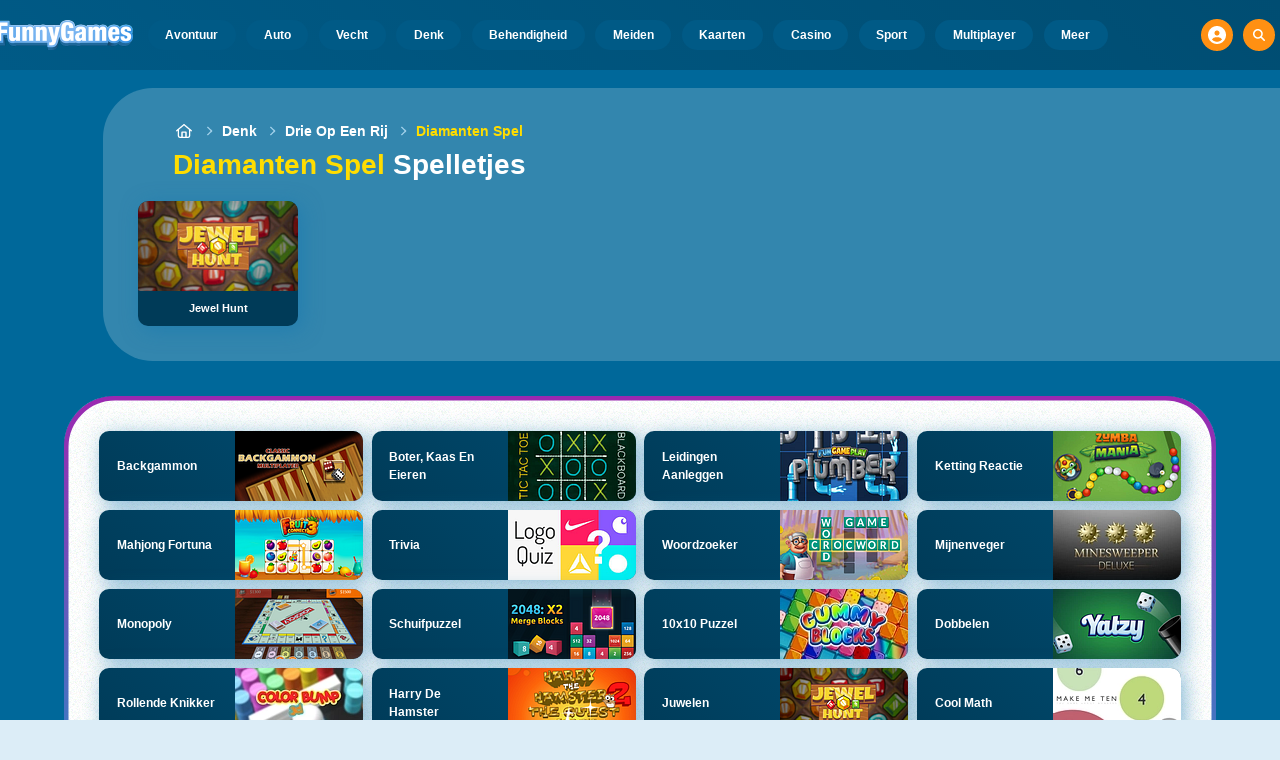

--- FILE ---
content_type: text/html
request_url: https://www.funnygames.nl/spel/diamanten_spel.html
body_size: 53866
content:
<!DOCTYPE HTML>
<html lang="nl-NL"><head><meta http-equiv="Content-Type" content="text/html; charset=UTF-8"><title>Diamanten Spel Spelletjes - Speel Gratis</title><meta name="robots" content="index, follow"><meta name="revisit-after" content="2 days"><meta name="description" content="Speel Diamanten Spel spelletjes spellen op FunnyGames. Speel Jewel Hunt en vele andere Diamanten Spel spelletjes spellen online!"><meta name="creationdatetime" content="2026-01-21T06:59:07.288711Z"><meta name="content-language" content="nl"><meta name="author" content="Talpa Gaming Powered By Azerion B.V."><meta name="viewport" content="width=device-width, initial-scale=1"><meta name="HandheldFriendly" content="true"><meta name="MobileOptimized" content="320"><meta property="fb:app_id" content="370855956276031"><meta property="og:locale" content="nl_NL"><meta property="og:type" content="website"><meta property="og:title" content="Diamanten Spel Spelletjes - Speel Gratis"><meta property="og:description" content="Speel Diamanten Spel spelletjes spellen op FunnyGames. Speel Jewel Hunt en vele andere Diamanten Spel spelletjes spellen online!"><meta property="og:url" content="https://www.funnygames.nl/spel/diamanten_spel.html"><meta property="og:site_name" content="FunnyGames.nl"><meta property="og:image" content="https://assets.funnygames.nl/1/113331/94086/1200x630/jewel-hunt.webp"><meta property="og:image:width" content="1200"><meta property="og:image:height" content="630"><meta name="twitter:site" content="@bgamescom"><meta name="twitter:creator" content="@bgamescom"><meta name="twitter:title" content="Diamanten Spel Spelletjes - Speel Gratis"><meta name="twitter:description" content="Speel Diamanten Spel spelletjes spellen op FunnyGames. Speel Jewel Hunt en vele andere Diamanten Spel spelletjes spellen online!"><meta name="twitter:card" content="summary_large_image"><meta name="twitter:image" content="https://assets.funnygames.nl/1/113331/94086/1200x630/jewel-hunt.webp"><meta name="msapplication-tap-highlight" content="no"><meta name="msapplication-TileColor" content="#095169"><meta name="msapplication-TileImage" content="/favicons/mstile-144x144.png"><meta name="mobile-web-app-capable" content="yes"><meta name="application-name" content="BGames.com"><meta name="theme-color" content="#095169"><meta name="apple-mobile-web-app-capable" content="yes"><meta name="apple-mobile-web-app-status-bar-style" content="#095169"><meta name="apple-mobile-web-app-title" content=""><link rel="preload" href="/fonts/open-sans-v20-regular.woff2" crossorigin="anonymous" as="font" type="font/woff2"><style type="text/css">.button,.input,.pagination-ellipsis,.pagination-link,.pagination-next,.pagination-previous,.textarea{align-items:center;-moz-appearance:none;-webkit-appearance:none;border:3px solid #0000;border-radius:4px;box-shadow:none;display:inline-flex;font-size:.875rem;height:2.5em;justify-content:flex-start;line-height:1.5;padding:calc(.5em - 3px) calc(.75em - 3px);position:relative;vertical-align:top}.button:active,.input:active,.is-active.button,.is-active.input,.is-active.pagination-ellipsis,.is-active.pagination-link,.is-active.pagination-next,.is-active.pagination-previous,.is-active.textarea,.pagination-ellipsis:active,.pagination-link:active,.pagination-next:active,.pagination-previous:active,.textarea:active{outline:none}[disabled].button,[disabled].input,[disabled].pagination-ellipsis,[disabled].pagination-link,[disabled].pagination-next,[disabled].pagination-previous,[disabled].textarea,fieldset[disabled] .button,fieldset[disabled] .input,fieldset[disabled] .pagination-ellipsis,fieldset[disabled] .pagination-link,fieldset[disabled] .pagination-next,fieldset[disabled] .pagination-previous,fieldset[disabled] .textarea{cursor:not-allowed}.button,.is-unselectable,.pagination-ellipsis,.pagination-link,.pagination-next,.pagination-previous{-webkit-touch-callout:none;-webkit-user-select:none;user-select:none}.navbar-link:not(.is-arrowless):after{border:3px solid #0000;border-radius:2px;border-right:0;border-top:0;content:" ";display:block;height:.625em;margin-top:-.4375em;pointer-events:none;position:absolute;top:50%;transform:rotate(-45deg);transform-origin:center;width:.625em}.block:not(:last-child),.content:not(:last-child),.pagination:not(:last-child),.subtitle:not(:last-child),.title:not(:last-child){margin-bottom:1.5rem}.delete{-webkit-touch-callout:none;-moz-appearance:none;-webkit-appearance:none;background-color:#0a0a0a33;border:none;border-radius:9999px;cursor:pointer;display:inline-block;flex-grow:0;flex-shrink:0;font-size:0;height:20px;max-height:20px;max-width:20px;min-height:20px;min-width:20px;outline:none;pointer-events:auto;position:relative;-webkit-user-select:none;user-select:none;vertical-align:top;width:20px}.delete:after,.delete:before{background-color:#fff;content:"";display:block;left:50%;position:absolute;top:50%;transform:translateX(-50%) translateY(-50%) rotate(45deg);transform-origin:center center}.delete:before{height:2px;width:50%}.delete:after{height:50%;width:2px}.delete:focus,.delete:hover{background-color:#0a0a0a4d}.delete:active{background-color:#0a0a0a66}.is-small.delete{height:16px;max-height:16px;max-width:16px;min-height:16px;min-width:16px;width:16px}.is-medium.delete{height:24px;max-height:24px;max-width:24px;min-height:24px;min-width:24px;width:24px}.is-large.delete{height:32px;max-height:32px;max-width:32px;min-height:32px;min-width:32px;width:32px}.button.is-loading:after,.control.is-loading:after,.loader{animation:spinAround .5s linear infinite;border-color:#0000 #0000 #dbdbdb #dbdbdb;border-radius:9999px;border-style:solid;border-width:2px;content:"";display:block;height:1em;position:relative;width:1em}.image.is-16by9 .has-ratio,.image.is-16by9 img,.image.is-1by1 .has-ratio,.image.is-1by1 img,.image.is-1by2 .has-ratio,.image.is-1by2 img,.image.is-1by3 .has-ratio,.image.is-1by3 img,.image.is-2by1 .has-ratio,.image.is-2by1 img,.image.is-2by3 .has-ratio,.image.is-2by3 img,.image.is-3by1 .has-ratio,.image.is-3by1 img,.image.is-3by2 .has-ratio,.image.is-3by2 img,.image.is-3by4 .has-ratio,.image.is-3by4 img,.image.is-3by5 .has-ratio,.image.is-3by5 img,.image.is-4by3 .has-ratio,.image.is-4by3 img,.image.is-4by5 .has-ratio,.image.is-4by5 img,.image.is-5by3 .has-ratio,.image.is-5by3 img,.image.is-5by4 .has-ratio,.image.is-5by4 img,.image.is-9by16 .has-ratio,.image.is-9by16 img,.image.is-square .has-ratio,.image.is-square img,.is-overlay{bottom:0;left:0;position:absolute;right:0;top:0}.navbar-burger{color:currentColor;font-family:inherit;font-size:1em;margin:0;padding:0}@keyframes spinAround{0%{transform:rotate(0deg)}to{transform:rotate(359deg)}}@keyframes opacityCycleV1{0%{opacity:0}20%{opacity:1}40%{opacity:0}60%{opacity:0}80%{opacity:0}to{opacity:0}}@keyframes opacityCycleV2{0%{opacity:0}25%{opacity:0}50%{opacity:1}75%{opacity:0}to{opacity:0}}@keyframes ping{0%{opacity:1;transform:scale(1)}to{opacity:0;transform:scale(1.5)}}@keyframes pulse{0%{transform:scale(1)}50%{transform:scale(1.2)}to{transform:scale(1)}}/*! minireset.css v0.0.6 | MIT License | github.com/jgthms/minireset.css */blockquote,body,dd,dl,dt,fieldset,figure,h1,h2,h3,h4,h5,h6,hr,html,iframe,legend,li,ol,p,pre,textarea,ul{margin:0;padding:0}h1,h2,h3,h4,h5,h6{font-size:100%;font-weight:400}ul{list-style:none}button,input,select,textarea{margin:0}html{box-sizing:border-box}*,:after,:before{box-sizing:inherit}img,video{height:auto;max-width:100%}iframe{border:0}table{border-collapse:collapse;border-spacing:0}td,th{padding:0}td:not([align]),th:not([align]){text-align:inherit}html{-moz-osx-font-smoothing:grayscale;-webkit-font-smoothing:antialiased;-webkit-text-size-adjust:100%;text-size-adjust:100%;background-color:#dcedf7;font-size:14px;min-width:300px;overflow-x:hidden;overflow-y:scroll;text-rendering:optimizeLegibility}article,aside,figure,footer,header,hgroup,section{display:block}body,button,input,optgroup,select,textarea{font-family:Open Sans,BlinkMacSystemFont,-apple-system,Segoe UI,Roboto,Oxygen,Ubuntu,Cantarell,Fira Sans,Droid Sans,Helvetica Neue,Helvetica,Arial,ui-sans-serif,sans-serif}code,pre{-moz-osx-font-smoothing:auto;-webkit-font-smoothing:auto;font-family:ui-monospace,monospace}body{color:#3a5a95;font-size:1em;font-weight:400;line-height:1.5}a{color:#5392e5;cursor:pointer;text-decoration:none}a strong{color:currentColor}a:hover{color:#ff9012}code{color:#af0e14;font-size:.875em;font-weight:400;padding:.25em .5em}code,hr{background-color:#f5f5f5}hr{border:none;display:block;height:2px;margin:1.5rem 0}img{height:auto;max-width:100%}input[type=checkbox],input[type=radio]{vertical-align:initial}small{font-size:.875em}span{font-style:inherit;font-weight:inherit}strong{color:#363636;font-weight:700}fieldset{border:none}pre{-webkit-overflow-scrolling:touch;word-wrap:normal;background-color:#f5f5f5;color:#4a4a4a;font-size:.875em;overflow-x:auto;padding:1.25rem 1.5rem;white-space:pre}pre code{background-color:#0000;color:currentColor;font-size:1em;padding:0}table td,table th{vertical-align:top}table td:not([align]),table th:not([align]){text-align:inherit}table th{color:#363636}html{height:100%}@media screen and (min-width:1744px){html{font-size:16px}}body{background:#00689a;display:flex;flex-direction:column;min-height:100%}a,button,input,select,textarea{-webkit-tap-highlight-color:rgba(0,0,0,0);outline:none}a:active,a:focus,a:focus-within{color:#fd0}@media screen and (min-width:1024px){a.has-hover{position:relative}a.has-hover:before{background-color:#ff9012;bottom:-2px;content:"";height:2px;left:0;position:absolute;width:0;will-change:width}a.has-hover:hover:before{transition:width 86ms cubic-bezier(.55,.085,.68,.53);width:100%}}.button{background-color:#67b5f40d;border-color:#67b5f44d;border-width:3px;color:#5392e5;cursor:pointer;font-family:Nunito,BlinkMacSystemFont,-apple-system,Segoe UI,Roboto,Oxygen,Ubuntu,Cantarell,Fira Sans,Droid Sans,Helvetica Neue,Helvetica,Arial,ui-sans-serif,sans-serif;justify-content:center;padding:calc(1.75em - 3px) 1.75em;text-align:center;white-space:nowrap}.button strong{color:inherit}.button .icon,.button .icon.is-large,.button .icon.is-medium,.button .icon.is-small{height:1.5em;width:1.5em}.button .icon:first-child:not(:last-child){margin-left:calc(-.875em - 3px);margin-right:.4375em}.button .icon:last-child:not(:first-child){margin-left:.4375em;margin-right:calc(-.875em - 3px)}.button .icon:first-child:last-child{margin-left:calc(-.875em - 3px);margin-right:calc(-.875em - 3px)}.button.is-hovered,.button:hover{border-color:#ff9012;color:#4a4a4a}.button.is-focused,.button:focus{border-color:#fd0;color:#fd0}.button.is-focused:not(:active),.button:focus:not(:active){box-shadow:0 0 0 .125em #5392e540}.button.is-active,.button:active{border-color:#fff;color:#4a4a4a}.button.is-text{background-color:#0000;border-color:#0000;color:#4a4a4a;text-decoration:underline}.button.is-text.is-focused,.button.is-text.is-hovered,.button.is-text:focus,.button.is-text:hover{background-color:#f5f5f5;color:#363636}.button.is-text.is-active,.button.is-text:active{background-color:#e8e8e8;color:#363636}.button.is-text[disabled],fieldset[disabled] .button.is-text{background-color:#0000;border-color:#0000;box-shadow:none}.button.is-ghost{background:none;border-color:#0000;color:#5392e5;text-decoration:none}.button.is-ghost.is-hovered,.button.is-ghost:hover{color:#5392e5;text-decoration:underline}.button.is-white{background-color:#fff;border-color:#0000;color:#0a0a0a}.button.is-white.is-hovered,.button.is-white:hover{background-color:#f9f9f9;border-color:#0000;color:#0a0a0a}.button.is-white.is-focused,.button.is-white:focus{border-color:#0000;color:#0a0a0a}.button.is-white.is-focused:not(:active),.button.is-white:focus:not(:active){box-shadow:0 0 0 .125em #ffffff40}.button.is-white.is-active,.button.is-white:active{background-color:#f2f2f2;border-color:#0000;color:#0a0a0a}.button.is-white[disabled],fieldset[disabled] .button.is-white{background-color:#fff;border-color:#fff;box-shadow:none}.button.is-white.is-inverted{background-color:#0a0a0a;color:#fff}.button.is-white.is-inverted.is-hovered,.button.is-white.is-inverted:hover{background-color:#000}.button.is-white.is-inverted[disabled],fieldset[disabled] .button.is-white.is-inverted{background-color:#0a0a0a;border-color:#0000;box-shadow:none;color:#fff}.button.is-white.is-loading:after{border-color:#0000 #0000 #0a0a0a #0a0a0a!important}.button.is-white.is-outlined{background-color:#0000;border-color:#fff;color:#fff}.button.is-white.is-outlined.is-focused,.button.is-white.is-outlined.is-hovered,.button.is-white.is-outlined:focus,.button.is-white.is-outlined:hover{background-color:#fff;border-color:#fff;color:#0a0a0a}.button.is-white.is-outlined.is-loading:after{border-color:#0000 #0000 #fff #fff!important}.button.is-white.is-outlined.is-loading.is-focused:after,.button.is-white.is-outlined.is-loading.is-hovered:after,.button.is-white.is-outlined.is-loading:focus:after,.button.is-white.is-outlined.is-loading:hover:after{border-color:#0000 #0000 #0a0a0a #0a0a0a!important}.button.is-white.is-outlined[disabled],fieldset[disabled] .button.is-white.is-outlined{background-color:#0000;border-color:#fff;box-shadow:none;color:#fff}.button.is-white.is-inverted.is-outlined{background-color:#0000;border-color:#0a0a0a;color:#0a0a0a}.button.is-white.is-inverted.is-outlined.is-focused,.button.is-white.is-inverted.is-outlined.is-hovered,.button.is-white.is-inverted.is-outlined:focus,.button.is-white.is-inverted.is-outlined:hover{background-color:#0a0a0a;color:#fff}.button.is-white.is-inverted.is-outlined.is-loading.is-focused:after,.button.is-white.is-inverted.is-outlined.is-loading.is-hovered:after,.button.is-white.is-inverted.is-outlined.is-loading:focus:after,.button.is-white.is-inverted.is-outlined.is-loading:hover:after{border-color:#0000 #0000 #fff #fff!important}.button.is-white.is-inverted.is-outlined[disabled],fieldset[disabled] .button.is-white.is-inverted.is-outlined{background-color:#0000;border-color:#0a0a0a;box-shadow:none;color:#0a0a0a}.button.is-black{background-color:#0a0a0a;border-color:#0000;color:#fff}.button.is-black.is-hovered,.button.is-black:hover{background-color:#040404;border-color:#0000;color:#fff}.button.is-black.is-focused,.button.is-black:focus{border-color:#0000;color:#fff}.button.is-black.is-focused:not(:active),.button.is-black:focus:not(:active){box-shadow:0 0 0 .125em #0a0a0a40}.button.is-black.is-active,.button.is-black:active{background-color:#000;border-color:#0000;color:#fff}.button.is-black[disabled],fieldset[disabled] .button.is-black{background-color:#0a0a0a;border-color:#0a0a0a;box-shadow:none}.button.is-black.is-inverted{background-color:#fff;color:#0a0a0a}.button.is-black.is-inverted.is-hovered,.button.is-black.is-inverted:hover{background-color:#f2f2f2}.button.is-black.is-inverted[disabled],fieldset[disabled] .button.is-black.is-inverted{background-color:#fff;border-color:#0000;box-shadow:none;color:#0a0a0a}.button.is-black.is-loading:after{border-color:#0000 #0000 #fff #fff!important}.button.is-black.is-outlined{background-color:#0000;border-color:#0a0a0a;color:#0a0a0a}.button.is-black.is-outlined.is-focused,.button.is-black.is-outlined.is-hovered,.button.is-black.is-outlined:focus,.button.is-black.is-outlined:hover{background-color:#0a0a0a;border-color:#0a0a0a;color:#fff}.button.is-black.is-outlined.is-loading:after{border-color:#0000 #0000 #0a0a0a #0a0a0a!important}.button.is-black.is-outlined.is-loading.is-focused:after,.button.is-black.is-outlined.is-loading.is-hovered:after,.button.is-black.is-outlined.is-loading:focus:after,.button.is-black.is-outlined.is-loading:hover:after{border-color:#0000 #0000 #fff #fff!important}.button.is-black.is-outlined[disabled],fieldset[disabled] .button.is-black.is-outlined{background-color:#0000;border-color:#0a0a0a;box-shadow:none;color:#0a0a0a}.button.is-black.is-inverted.is-outlined{background-color:#0000;border-color:#fff;color:#fff}.button.is-black.is-inverted.is-outlined.is-focused,.button.is-black.is-inverted.is-outlined.is-hovered,.button.is-black.is-inverted.is-outlined:focus,.button.is-black.is-inverted.is-outlined:hover{background-color:#fff;color:#0a0a0a}.button.is-black.is-inverted.is-outlined.is-loading.is-focused:after,.button.is-black.is-inverted.is-outlined.is-loading.is-hovered:after,.button.is-black.is-inverted.is-outlined.is-loading:focus:after,.button.is-black.is-inverted.is-outlined.is-loading:hover:after{border-color:#0000 #0000 #0a0a0a #0a0a0a!important}.button.is-black.is-inverted.is-outlined[disabled],fieldset[disabled] .button.is-black.is-inverted.is-outlined{background-color:#0000;border-color:#fff;box-shadow:none;color:#fff}.button.is-light{background-color:#f5f5f5;border-color:#0000;color:#000000b3}.button.is-light.is-hovered,.button.is-light:hover{background-color:#eee;border-color:#0000;color:#000000b3}.button.is-light.is-focused,.button.is-light:focus{border-color:#0000;color:#000000b3}.button.is-light.is-focused:not(:active),.button.is-light:focus:not(:active){box-shadow:0 0 0 .125em #f5f5f540}.button.is-light.is-active,.button.is-light:active{background-color:#e8e8e8;border-color:#0000;color:#000000b3}.button.is-light[disabled],fieldset[disabled] .button.is-light{background-color:#f5f5f5;border-color:#f5f5f5;box-shadow:none}.button.is-light.is-inverted{color:#f5f5f5}.button.is-light.is-inverted,.button.is-light.is-inverted.is-hovered,.button.is-light.is-inverted:hover{background-color:#000000b3}.button.is-light.is-inverted[disabled],fieldset[disabled] .button.is-light.is-inverted{background-color:#000000b3;border-color:#0000;box-shadow:none;color:#f5f5f5}.button.is-light.is-loading:after{border-color:#0000 #0000 #000000b3 #000000b3!important}.button.is-light.is-outlined{background-color:#0000;border-color:#f5f5f5;color:#f5f5f5}.button.is-light.is-outlined.is-focused,.button.is-light.is-outlined.is-hovered,.button.is-light.is-outlined:focus,.button.is-light.is-outlined:hover{background-color:#f5f5f5;border-color:#f5f5f5;color:#000000b3}.button.is-light.is-outlined.is-loading:after{border-color:#0000 #0000 #f5f5f5 #f5f5f5!important}.button.is-light.is-outlined.is-loading.is-focused:after,.button.is-light.is-outlined.is-loading.is-hovered:after,.button.is-light.is-outlined.is-loading:focus:after,.button.is-light.is-outlined.is-loading:hover:after{border-color:#0000 #0000 #000000b3 #000000b3!important}.button.is-light.is-outlined[disabled],fieldset[disabled] .button.is-light.is-outlined{background-color:#0000;border-color:#f5f5f5;box-shadow:none;color:#f5f5f5}.button.is-light.is-inverted.is-outlined{background-color:#0000;border-color:#000000b3;color:#000000b3}.button.is-light.is-inverted.is-outlined.is-focused,.button.is-light.is-inverted.is-outlined.is-hovered,.button.is-light.is-inverted.is-outlined:focus,.button.is-light.is-inverted.is-outlined:hover{background-color:#000000b3;color:#f5f5f5}.button.is-light.is-inverted.is-outlined.is-loading.is-focused:after,.button.is-light.is-inverted.is-outlined.is-loading.is-hovered:after,.button.is-light.is-inverted.is-outlined.is-loading:focus:after,.button.is-light.is-inverted.is-outlined.is-loading:hover:after{border-color:#0000 #0000 #f5f5f5 #f5f5f5!important}.button.is-light.is-inverted.is-outlined[disabled],fieldset[disabled] .button.is-light.is-inverted.is-outlined{background-color:#0000;border-color:#000000b3;box-shadow:none;color:#000000b3}.button.is-dark{background-color:#363636;border-color:#0000;color:#fff}.button.is-dark.is-hovered,.button.is-dark:hover{background-color:#2f2f2f;border-color:#0000;color:#fff}.button.is-dark.is-focused,.button.is-dark:focus{border-color:#0000;color:#fff}.button.is-dark.is-focused:not(:active),.button.is-dark:focus:not(:active){box-shadow:0 0 0 .125em #36363640}.button.is-dark.is-active,.button.is-dark:active{background-color:#292929;border-color:#0000;color:#fff}.button.is-dark[disabled],fieldset[disabled] .button.is-dark{background-color:#363636;border-color:#363636;box-shadow:none}.button.is-dark.is-inverted{background-color:#fff;color:#363636}.button.is-dark.is-inverted.is-hovered,.button.is-dark.is-inverted:hover{background-color:#f2f2f2}.button.is-dark.is-inverted[disabled],fieldset[disabled] .button.is-dark.is-inverted{background-color:#fff;border-color:#0000;box-shadow:none;color:#363636}.button.is-dark.is-loading:after{border-color:#0000 #0000 #fff #fff!important}.button.is-dark.is-outlined{background-color:#0000;border-color:#363636;color:#363636}.button.is-dark.is-outlined.is-focused,.button.is-dark.is-outlined.is-hovered,.button.is-dark.is-outlined:focus,.button.is-dark.is-outlined:hover{background-color:#363636;border-color:#363636;color:#fff}.button.is-dark.is-outlined.is-loading:after{border-color:#0000 #0000 #363636 #363636!important}.button.is-dark.is-outlined.is-loading.is-focused:after,.button.is-dark.is-outlined.is-loading.is-hovered:after,.button.is-dark.is-outlined.is-loading:focus:after,.button.is-dark.is-outlined.is-loading:hover:after{border-color:#0000 #0000 #fff #fff!important}.button.is-dark.is-outlined[disabled],fieldset[disabled] .button.is-dark.is-outlined{background-color:#0000;border-color:#363636;box-shadow:none;color:#363636}.button.is-dark.is-inverted.is-outlined{background-color:#0000;border-color:#fff;color:#fff}.button.is-dark.is-inverted.is-outlined.is-focused,.button.is-dark.is-inverted.is-outlined.is-hovered,.button.is-dark.is-inverted.is-outlined:focus,.button.is-dark.is-inverted.is-outlined:hover{background-color:#fff;color:#363636}.button.is-dark.is-inverted.is-outlined.is-loading.is-focused:after,.button.is-dark.is-inverted.is-outlined.is-loading.is-hovered:after,.button.is-dark.is-inverted.is-outlined.is-loading:focus:after,.button.is-dark.is-inverted.is-outlined.is-loading:hover:after{border-color:#0000 #0000 #363636 #363636!important}.button.is-dark.is-inverted.is-outlined[disabled],fieldset[disabled] .button.is-dark.is-inverted.is-outlined{background-color:#0000;border-color:#fff;box-shadow:none;color:#fff}.button.is-primary{background-color:#28dbff;border-color:#0000;color:#000000b3}.button.is-primary.is-hovered,.button.is-primary:hover{background-color:#1bd9ff;border-color:#0000;color:#000000b3}.button.is-primary.is-focused,.button.is-primary:focus{border-color:#0000;color:#000000b3}.button.is-primary.is-focused:not(:active),.button.is-primary:focus:not(:active){box-shadow:0 0 0 .125em #28dbff40}.button.is-primary.is-active,.button.is-primary:active{background-color:#0fd7ff;border-color:#0000;color:#000000b3}.button.is-primary[disabled],fieldset[disabled] .button.is-primary{background-color:#28dbff;border-color:#28dbff;box-shadow:none}.button.is-primary.is-inverted{color:#28dbff}.button.is-primary.is-inverted,.button.is-primary.is-inverted.is-hovered,.button.is-primary.is-inverted:hover{background-color:#000000b3}.button.is-primary.is-inverted[disabled],fieldset[disabled] .button.is-primary.is-inverted{background-color:#000000b3;border-color:#0000;box-shadow:none;color:#28dbff}.button.is-primary.is-loading:after{border-color:#0000 #0000 #000000b3 #000000b3!important}.button.is-primary.is-outlined{background-color:#0000;border-color:#28dbff;color:#28dbff}.button.is-primary.is-outlined.is-focused,.button.is-primary.is-outlined.is-hovered,.button.is-primary.is-outlined:focus,.button.is-primary.is-outlined:hover{background-color:#28dbff;border-color:#28dbff;color:#000000b3}.button.is-primary.is-outlined.is-loading:after{border-color:#0000 #0000 #28dbff #28dbff!important}.button.is-primary.is-outlined.is-loading.is-focused:after,.button.is-primary.is-outlined.is-loading.is-hovered:after,.button.is-primary.is-outlined.is-loading:focus:after,.button.is-primary.is-outlined.is-loading:hover:after{border-color:#0000 #0000 #000000b3 #000000b3!important}.button.is-primary.is-outlined[disabled],fieldset[disabled] .button.is-primary.is-outlined{background-color:#0000;border-color:#28dbff;box-shadow:none;color:#28dbff}.button.is-primary.is-inverted.is-outlined{background-color:#0000;border-color:#000000b3;color:#000000b3}.button.is-primary.is-inverted.is-outlined.is-focused,.button.is-primary.is-inverted.is-outlined.is-hovered,.button.is-primary.is-inverted.is-outlined:focus,.button.is-primary.is-inverted.is-outlined:hover{background-color:#000000b3;color:#28dbff}.button.is-primary.is-inverted.is-outlined.is-loading.is-focused:after,.button.is-primary.is-inverted.is-outlined.is-loading.is-hovered:after,.button.is-primary.is-inverted.is-outlined.is-loading:focus:after,.button.is-primary.is-inverted.is-outlined.is-loading:hover:after{border-color:#0000 #0000 #28dbff #28dbff!important}.button.is-primary.is-inverted.is-outlined[disabled],fieldset[disabled] .button.is-primary.is-inverted.is-outlined{background-color:#0000;border-color:#000000b3;box-shadow:none;color:#000000b3}.button.is-primary.is-light{background-color:#67b5f4;color:#004d72}.button.is-primary.is-light.is-hovered,.button.is-primary.is-light:hover{background-color:#5baff3;border-color:#0000;color:#004d72}.button.is-primary.is-light.is-active,.button.is-primary.is-light:active{background-color:#4fa9f2;border-color:#0000;color:#004d72}.button.is-link{background-color:#5392e5;border-color:#0000;color:#fff}.button.is-link.is-hovered,.button.is-link:hover{background-color:#488be3;border-color:#0000;color:#fff}.button.is-link.is-focused,.button.is-link:focus{border-color:#0000;color:#fff}.button.is-link.is-focused:not(:active),.button.is-link:focus:not(:active){box-shadow:0 0 0 .125em #5392e540}.button.is-link.is-active,.button.is-link:active{background-color:#3d84e2;border-color:#0000;color:#fff}.button.is-link[disabled],fieldset[disabled] .button.is-link{background-color:#5392e5;border-color:#5392e5;box-shadow:none}.button.is-link.is-inverted{background-color:#fff;color:#5392e5}.button.is-link.is-inverted.is-hovered,.button.is-link.is-inverted:hover{background-color:#f2f2f2}.button.is-link.is-inverted[disabled],fieldset[disabled] .button.is-link.is-inverted{background-color:#fff;border-color:#0000;box-shadow:none;color:#5392e5}.button.is-link.is-loading:after{border-color:#0000 #0000 #fff #fff!important}.button.is-link.is-outlined{background-color:#0000;border-color:#5392e5;color:#5392e5}.button.is-link.is-outlined.is-focused,.button.is-link.is-outlined.is-hovered,.button.is-link.is-outlined:focus,.button.is-link.is-outlined:hover{background-color:#5392e5;border-color:#5392e5;color:#fff}.button.is-link.is-outlined.is-loading:after{border-color:#0000 #0000 #5392e5 #5392e5!important}.button.is-link.is-outlined.is-loading.is-focused:after,.button.is-link.is-outlined.is-loading.is-hovered:after,.button.is-link.is-outlined.is-loading:focus:after,.button.is-link.is-outlined.is-loading:hover:after{border-color:#0000 #0000 #fff #fff!important}.button.is-link.is-outlined[disabled],fieldset[disabled] .button.is-link.is-outlined{background-color:#0000;border-color:#5392e5;box-shadow:none;color:#5392e5}.button.is-link.is-inverted.is-outlined{background-color:#0000;border-color:#fff;color:#fff}.button.is-link.is-inverted.is-outlined.is-focused,.button.is-link.is-inverted.is-outlined.is-hovered,.button.is-link.is-inverted.is-outlined:focus,.button.is-link.is-inverted.is-outlined:hover{background-color:#fff;color:#5392e5}.button.is-link.is-inverted.is-outlined.is-loading.is-focused:after,.button.is-link.is-inverted.is-outlined.is-loading.is-hovered:after,.button.is-link.is-inverted.is-outlined.is-loading:focus:after,.button.is-link.is-inverted.is-outlined.is-loading:hover:after{border-color:#0000 #0000 #5392e5 #5392e5!important}.button.is-link.is-inverted.is-outlined[disabled],fieldset[disabled] .button.is-link.is-inverted.is-outlined{background-color:#0000;border-color:#fff;box-shadow:none;color:#fff}.button.is-link.is-light{background-color:#edf4fc;color:#1a59ad}.button.is-link.is-light.is-hovered,.button.is-link.is-light:hover{background-color:#e2edfb;border-color:#0000;color:#1a59ad}.button.is-link.is-light.is-active,.button.is-link.is-light:active{background-color:#d7e6f9;border-color:#0000;color:#1a59ad}.button.is-info{background-color:#3e8ed0;border-color:#0000;color:#fff}.button.is-info.is-hovered,.button.is-info:hover{background-color:#3488ce;border-color:#0000;color:#fff}.button.is-info.is-focused,.button.is-info:focus{border-color:#0000;color:#fff}.button.is-info.is-focused:not(:active),.button.is-info:focus:not(:active){box-shadow:0 0 0 .125em #3e8ed040}.button.is-info.is-active,.button.is-info:active{background-color:#3082c5;border-color:#0000;color:#fff}.button.is-info[disabled],fieldset[disabled] .button.is-info{background-color:#3e8ed0;border-color:#3e8ed0;box-shadow:none}.button.is-info.is-inverted{background-color:#fff;color:#3e8ed0}.button.is-info.is-inverted.is-hovered,.button.is-info.is-inverted:hover{background-color:#f2f2f2}.button.is-info.is-inverted[disabled],fieldset[disabled] .button.is-info.is-inverted{background-color:#fff;border-color:#0000;box-shadow:none;color:#3e8ed0}.button.is-info.is-loading:after{border-color:#0000 #0000 #fff #fff!important}.button.is-info.is-outlined{background-color:#0000;border-color:#3e8ed0;color:#3e8ed0}.button.is-info.is-outlined.is-focused,.button.is-info.is-outlined.is-hovered,.button.is-info.is-outlined:focus,.button.is-info.is-outlined:hover{background-color:#3e8ed0;border-color:#3e8ed0;color:#fff}.button.is-info.is-outlined.is-loading:after{border-color:#0000 #0000 #3e8ed0 #3e8ed0!important}.button.is-info.is-outlined.is-loading.is-focused:after,.button.is-info.is-outlined.is-loading.is-hovered:after,.button.is-info.is-outlined.is-loading:focus:after,.button.is-info.is-outlined.is-loading:hover:after{border-color:#0000 #0000 #fff #fff!important}.button.is-info.is-outlined[disabled],fieldset[disabled] .button.is-info.is-outlined{background-color:#0000;border-color:#3e8ed0;box-shadow:none;color:#3e8ed0}.button.is-info.is-inverted.is-outlined{background-color:#0000;border-color:#fff;color:#fff}.button.is-info.is-inverted.is-outlined.is-focused,.button.is-info.is-inverted.is-outlined.is-hovered,.button.is-info.is-inverted.is-outlined:focus,.button.is-info.is-inverted.is-outlined:hover{background-color:#fff;color:#3e8ed0}.button.is-info.is-inverted.is-outlined.is-loading.is-focused:after,.button.is-info.is-inverted.is-outlined.is-loading.is-hovered:after,.button.is-info.is-inverted.is-outlined.is-loading:focus:after,.button.is-info.is-inverted.is-outlined.is-loading:hover:after{border-color:#0000 #0000 #3e8ed0 #3e8ed0!important}.button.is-info.is-inverted.is-outlined[disabled],fieldset[disabled] .button.is-info.is-inverted.is-outlined{background-color:#0000;border-color:#fff;box-shadow:none;color:#fff}.button.is-info.is-light{background-color:#eff5fb;color:#296fa8}.button.is-info.is-light.is-hovered,.button.is-info.is-light:hover{background-color:#e4eff9;border-color:#0000;color:#296fa8}.button.is-info.is-light.is-active,.button.is-info.is-light:active{background-color:#dae9f6;border-color:#0000;color:#296fa8}.button.is-success{background-color:#3eb752;border-color:#0000;color:#fff}.button.is-success.is-hovered,.button.is-success:hover{background-color:#3bad4e;border-color:#0000;color:#fff}.button.is-success.is-focused,.button.is-success:focus{border-color:#0000;color:#fff}.button.is-success.is-focused:not(:active),.button.is-success:focus:not(:active){box-shadow:0 0 0 .125em #3eb75240}.button.is-success.is-active,.button.is-success:active{background-color:#38a449;border-color:#0000;color:#fff}.button.is-success[disabled],fieldset[disabled] .button.is-success{background-color:#3eb752;border-color:#3eb752;box-shadow:none}.button.is-success.is-inverted{background-color:#fff;color:#3eb752}.button.is-success.is-inverted.is-hovered,.button.is-success.is-inverted:hover{background-color:#f2f2f2}.button.is-success.is-inverted[disabled],fieldset[disabled] .button.is-success.is-inverted{background-color:#fff;border-color:#0000;box-shadow:none;color:#3eb752}.button.is-success.is-loading:after{border-color:#0000 #0000 #fff #fff!important}.button.is-success.is-outlined{background-color:#0000;border-color:#3eb752;color:#3eb752}.button.is-success.is-outlined.is-focused,.button.is-success.is-outlined.is-hovered,.button.is-success.is-outlined:focus,.button.is-success.is-outlined:hover{background-color:#3eb752;border-color:#3eb752;color:#fff}.button.is-success.is-outlined.is-loading:after{border-color:#0000 #0000 #3eb752 #3eb752!important}.button.is-success.is-outlined.is-loading.is-focused:after,.button.is-success.is-outlined.is-loading.is-hovered:after,.button.is-success.is-outlined.is-loading:focus:after,.button.is-success.is-outlined.is-loading:hover:after{border-color:#0000 #0000 #fff #fff!important}.button.is-success.is-outlined[disabled],fieldset[disabled] .button.is-success.is-outlined{background-color:#0000;border-color:#3eb752;box-shadow:none;color:#3eb752}.button.is-success.is-inverted.is-outlined{background-color:#0000;border-color:#fff;color:#fff}.button.is-success.is-inverted.is-outlined.is-focused,.button.is-success.is-inverted.is-outlined.is-hovered,.button.is-success.is-inverted.is-outlined:focus,.button.is-success.is-inverted.is-outlined:hover{background-color:#fff;color:#3eb752}.button.is-success.is-inverted.is-outlined.is-loading.is-focused:after,.button.is-success.is-inverted.is-outlined.is-loading.is-hovered:after,.button.is-success.is-inverted.is-outlined.is-loading:focus:after,.button.is-success.is-inverted.is-outlined.is-loading:hover:after{border-color:#0000 #0000 #3eb752 #3eb752!important}.button.is-success.is-inverted.is-outlined[disabled],fieldset[disabled] .button.is-success.is-inverted.is-outlined{background-color:#0000;border-color:#fff;box-shadow:none;color:#fff}.button.is-success.is-light{background-color:#f0faf1;color:#2d853c}.button.is-success.is-light.is-hovered,.button.is-success.is-light:hover{background-color:#e6f7e9;border-color:#0000;color:#2d853c}.button.is-success.is-light.is-active,.button.is-success.is-light:active{background-color:#ddf3e0;border-color:#0000;color:#2d853c}.button.is-warning{background-color:#fd0;border-color:#0000;color:#000000b3}.button.is-warning.is-hovered,.button.is-warning:hover{background-color:#f2d200;border-color:#0000;color:#000000b3}.button.is-warning.is-focused,.button.is-warning:focus{border-color:#0000;color:#000000b3}.button.is-warning.is-focused:not(:active),.button.is-warning:focus:not(:active){box-shadow:0 0 0 .125em #ffdd0040}.button.is-warning.is-active,.button.is-warning:active{background-color:#e6c700;border-color:#0000;color:#000000b3}.button.is-warning[disabled],fieldset[disabled] .button.is-warning{background-color:#fd0;border-color:#fd0;box-shadow:none}.button.is-warning.is-inverted{color:#fd0}.button.is-warning.is-inverted,.button.is-warning.is-inverted.is-hovered,.button.is-warning.is-inverted:hover{background-color:#000000b3}.button.is-warning.is-inverted[disabled],fieldset[disabled] .button.is-warning.is-inverted{background-color:#000000b3;border-color:#0000;box-shadow:none;color:#fd0}.button.is-warning.is-loading:after{border-color:#0000 #0000 #000000b3 #000000b3!important}.button.is-warning.is-outlined{background-color:#0000;border-color:#fd0;color:#fd0}.button.is-warning.is-outlined.is-focused,.button.is-warning.is-outlined.is-hovered,.button.is-warning.is-outlined:focus,.button.is-warning.is-outlined:hover{background-color:#fd0;border-color:#fd0;color:#000000b3}.button.is-warning.is-outlined.is-loading:after{border-color:#0000 #0000 #fd0 #fd0!important}.button.is-warning.is-outlined.is-loading.is-focused:after,.button.is-warning.is-outlined.is-loading.is-hovered:after,.button.is-warning.is-outlined.is-loading:focus:after,.button.is-warning.is-outlined.is-loading:hover:after{border-color:#0000 #0000 #000000b3 #000000b3!important}.button.is-warning.is-outlined[disabled],fieldset[disabled] .button.is-warning.is-outlined{background-color:#0000;border-color:#fd0;box-shadow:none;color:#fd0}.button.is-warning.is-inverted.is-outlined{background-color:#0000;border-color:#000000b3;color:#000000b3}.button.is-warning.is-inverted.is-outlined.is-focused,.button.is-warning.is-inverted.is-outlined.is-hovered,.button.is-warning.is-inverted.is-outlined:focus,.button.is-warning.is-inverted.is-outlined:hover{background-color:#000000b3;color:#fd0}.button.is-warning.is-inverted.is-outlined.is-loading.is-focused:after,.button.is-warning.is-inverted.is-outlined.is-loading.is-hovered:after,.button.is-warning.is-inverted.is-outlined.is-loading:focus:after,.button.is-warning.is-inverted.is-outlined.is-loading:hover:after{border-color:#0000 #0000 #fd0 #fd0!important}.button.is-warning.is-inverted.is-outlined[disabled],fieldset[disabled] .button.is-warning.is-inverted.is-outlined{background-color:#0000;border-color:#000000b3;box-shadow:none;color:#000000b3}.button.is-warning.is-light{background-color:#fffceb;color:#948000}.button.is-warning.is-light.is-hovered,.button.is-warning.is-light:hover{background-color:#fffbde;border-color:#0000;color:#948000}.button.is-warning.is-light.is-active,.button.is-warning.is-light:active{background-color:#fff9d1;border-color:#0000;color:#948000}.button.is-danger{background-color:#ed1c24;border-color:#0000;color:#fff}.button.is-danger.is-hovered,.button.is-danger:hover{background-color:#ea131b;border-color:#0000;color:#fff}.button.is-danger.is-focused,.button.is-danger:focus{border-color:#0000;color:#fff}.button.is-danger.is-focused:not(:active),.button.is-danger:focus:not(:active){box-shadow:0 0 0 .125em #ed1c2440}.button.is-danger.is-active,.button.is-danger:active{background-color:#de1219;border-color:#0000;color:#fff}.button.is-danger[disabled],fieldset[disabled] .button.is-danger{background-color:#ed1c24;border-color:#ed1c24;box-shadow:none}.button.is-danger.is-inverted{background-color:#fff;color:#ed1c24}.button.is-danger.is-inverted.is-hovered,.button.is-danger.is-inverted:hover{background-color:#f2f2f2}.button.is-danger.is-inverted[disabled],fieldset[disabled] .button.is-danger.is-inverted{background-color:#fff;border-color:#0000;box-shadow:none;color:#ed1c24}.button.is-danger.is-loading:after{border-color:#0000 #0000 #fff #fff!important}.button.is-danger.is-outlined{background-color:#0000;border-color:#ed1c24;color:#ed1c24}.button.is-danger.is-outlined.is-focused,.button.is-danger.is-outlined.is-hovered,.button.is-danger.is-outlined:focus,.button.is-danger.is-outlined:hover{background-color:#ed1c24;border-color:#ed1c24;color:#fff}.button.is-danger.is-outlined.is-loading:after{border-color:#0000 #0000 #ed1c24 #ed1c24!important}.button.is-danger.is-outlined.is-loading.is-focused:after,.button.is-danger.is-outlined.is-loading.is-hovered:after,.button.is-danger.is-outlined.is-loading:focus:after,.button.is-danger.is-outlined.is-loading:hover:after{border-color:#0000 #0000 #fff #fff!important}.button.is-danger.is-outlined[disabled],fieldset[disabled] .button.is-danger.is-outlined{background-color:#0000;border-color:#ed1c24;box-shadow:none;color:#ed1c24}.button.is-danger.is-inverted.is-outlined{background-color:#0000;border-color:#fff;color:#fff}.button.is-danger.is-inverted.is-outlined.is-focused,.button.is-danger.is-inverted.is-outlined.is-hovered,.button.is-danger.is-inverted.is-outlined:focus,.button.is-danger.is-inverted.is-outlined:hover{background-color:#fff;color:#ed1c24}.button.is-danger.is-inverted.is-outlined.is-loading.is-focused:after,.button.is-danger.is-inverted.is-outlined.is-loading.is-hovered:after,.button.is-danger.is-inverted.is-outlined.is-loading:focus:after,.button.is-danger.is-inverted.is-outlined.is-loading:hover:after{border-color:#0000 #0000 #ed1c24 #ed1c24!important}.button.is-danger.is-inverted.is-outlined[disabled],fieldset[disabled] .button.is-danger.is-inverted.is-outlined{background-color:#0000;border-color:#fff;box-shadow:none;color:#fff}.button.is-danger.is-light{background-color:#feeced;color:#d91119}.button.is-danger.is-light.is-hovered,.button.is-danger.is-light:hover{background-color:#fde0e1;border-color:#0000;color:#d91119}.button.is-danger.is-light.is-active,.button.is-danger.is-light:active{background-color:#fcd4d6;border-color:#0000;color:#d91119}.button.is-small{font-size:.75rem}.button.is-small:not(.is-rounded):not(.button){border-radius:2px}.button.is-normal{font-size:.875rem}.button.is-medium{font-size:1rem}.button.is-large{font-size:1.5rem}.button[disabled],fieldset[disabled] .button{background-color:#fff;border-color:#0a94e4;box-shadow:none;opacity:.5}.button.is-fullwidth{display:flex;width:100%}.button.is-loading{color:#0000!important;pointer-events:none}.button.is-loading:after{left:calc(50% - .5em);position:absolute;position:absolute!important;top:calc(50% - .5em)}.button.is-static{background-color:#f5f5f5;border-color:#0a94e4;box-shadow:none;color:#7a7a7a;pointer-events:none}.button,.button.is-rounded{border-radius:9999px;padding-left:2em;padding-right:2em}.buttons{align-items:center;display:flex;flex-wrap:wrap;justify-content:flex-start}.buttons .button{margin-bottom:.5rem}.buttons .button:not(:last-child):not(.is-fullwidth){margin-right:.5rem}.buttons:last-child{margin-bottom:-.5rem}.buttons:not(:last-child){margin-bottom:1rem}.buttons.are-small .button:not(.is-normal):not(.is-medium):not(.is-large){font-size:.75rem}.buttons.are-small .button:not(.is-normal):not(.is-medium):not(.is-large):not(.is-rounded):not(.button){border-radius:2px}.buttons.are-medium .button:not(.is-small):not(.is-normal):not(.is-large){font-size:1rem}.buttons.are-large .button:not(.is-small):not(.is-normal):not(.is-medium){font-size:1.5rem}.buttons.has-addons .button:not(:first-child){border-bottom-left-radius:0;border-top-left-radius:0}.buttons.has-addons .button:not(:last-child){border-bottom-right-radius:0;border-top-right-radius:0;margin-right:-1px}.buttons.has-addons .button:last-child{margin-right:0}.buttons.has-addons .button.is-hovered,.buttons.has-addons .button:hover{z-index:2}.buttons.has-addons .button.is-active,.buttons.has-addons .button.is-focused,.buttons.has-addons .button.is-selected,.buttons.has-addons .button:active,.buttons.has-addons .button:focus{z-index:3}.buttons.has-addons .button.is-active:hover,.buttons.has-addons .button.is-focused:hover,.buttons.has-addons .button.is-selected:hover,.buttons.has-addons .button:active:hover,.buttons.has-addons .button:focus:hover{z-index:4}.buttons.has-addons .button.is-expanded{flex-grow:1;flex-shrink:1}.buttons.is-centered{justify-content:center}.buttons.is-centered:not(.has-addons) .button:not(.is-fullwidth){margin-left:.25rem;margin-right:.25rem}.buttons.is-right{justify-content:flex-end}.buttons.is-right:not(.has-addons) .button:not(.is-fullwidth){margin-left:.25rem;margin-right:.25rem}@media screen and (max-width:768px){.button.is-responsive.is-small{font-size:.5625rem}.button.is-responsive,.button.is-responsive.is-normal{font-size:.65625rem}.button.is-responsive.is-medium{font-size:.75rem}.button.is-responsive.is-large{font-size:.875rem}}@media screen and (min-width:769px)and (max-width:1023px){.button.is-responsive.is-small{font-size:.65625rem}.button.is-responsive,.button.is-responsive.is-normal{font-size:.75rem}.button.is-responsive.is-medium{font-size:.875rem}.button.is-responsive.is-large{font-size:1rem}}@media screen and (min-width:1024px){.button:not(.delete):before{background:linear-gradient(180deg,#fd0,#ff9012);border-radius:9999px;box-shadow:inset 0 0 7px 0 #dfb4aa87;content:"";height:100%;left:0;opacity:0;position:absolute;top:1px;transform:scale(0);transform-origin:50% 100%;transition:transform 258ms cubic-bezier(.25,.46,.45,.94),opacity 172ms cubic-bezier(.25,.46,.45,.94);width:100%;will-change:transform;z-index:-1}.button:not(.delete):not([disabled]):hover:before{opacity:1;top:0;transform:scale(1)}}.button:not(.delete).is-active:before,.button:not(.delete):active:before,.button:not(.delete):focus-within:before,.button:not(.delete):focus:before{box-shadow:inset 0 0 7px 0 #e0472487,inset 0 0 7px 0 #00000059}.button:not(.delete).is-primary.is-active:before{transform:translateY(0);transition:transform 86ms cubic-bezier(.55,.085,.68,.53)}.button{box-sizing:border-box;font-weight:700;line-height:1rem;overflow:hidden;position:relative;text-transform:capitalize;z-index:1}.button.is-primary{background:linear-gradient(0deg,#28dbff,#67b5f4 90%)}@media screen and (min-width:1024px){.button.is-primary .is-hovered,.button.is-primary:hover{border:3px solid #fff;color:#4a4a4a}}.button.is-primary.is-active{border:3px solid #0a94e4;color:#4a4a4a}.button.is-square{border-radius:9999px;height:2.25rem;padding:0;width:2.25rem}.button.is-square.is-small{height:1.563rem;width:1.563rem}.button.is-square.is-medium{height:3.125rem;width:3.125rem}.button.is-square.is-large{height:3.75rem;width:3.75rem}.button.is-square .icon.is-medium{font-size:1.25rem;height:2.25rem;width:2.25rem}.button.is-square .icon.is-large{font-size:1.5rem;height:3.125rem;width:3.125rem}.button.is-light{color:#0a94e4}.button[disabled]:hover{color:#5392e5}.buttons .button{margin-bottom:0}.buttons .button:not(:last-child):not(.is-fullwidth){margin-right:.625rem}.buttons:last-child,.buttons:not(:last-child){margin-bottom:0}.container{flex-grow:1;margin:0 auto;position:relative;width:auto}.container.is-fluid{max-width:none!important;padding-left:32px;padding-right:32px;width:100%}@media screen and (min-width:1024px){.container{max-width:960px}}@media screen and (max-width:1215px){.container.is-widescreen:not(.is-max-desktop){max-width:1152px}}@media screen and (max-width:1407px){.container.is-fullhd:not(.is-max-desktop):not(.is-max-widescreen){max-width:1344px}}@media screen and (min-width:1216px){.container:not(.is-max-desktop){max-width:1152px}}@media screen and (min-width:1408px){.container:not(.is-max-desktop):not(.is-max-widescreen){max-width:1344px}}@media screen and (min-width:1744px){.container:not(.is-max-desktop):not(.is-max-widescreen):not(.is-max-fullhd){max-width:1680px}}.content li+li{margin-top:.25em}.content blockquote:not(:last-child),.content dl:not(:last-child),.content ol:not(:last-child),.content p:not(:last-child),.content pre:not(:last-child),.content table:not(:last-child),.content ul:not(:last-child){margin-bottom:1em}.content h1,.content h2,.content h3,.content h4,.content h5,.content h6{color:#3a5a95;font-weight:600;line-height:1.125}.content h1{font-size:2em;margin-bottom:.5em}.content h1:not(:first-child){margin-top:1em}.content h2{font-size:1.75em;margin-bottom:.5714em}.content h2:not(:first-child){margin-top:1.1428em}.content h3{font-size:1.5em;margin-bottom:.6666em}.content h3:not(:first-child){margin-top:1.3333em}.content h4{font-size:1.25em;margin-bottom:.8em}.content h5{font-size:1.125em;margin-bottom:.8888em}.content h6{font-size:1em;margin-bottom:1em}.content blockquote{background-color:#f5f5f5;border-left:5px solid #0a94e4;padding:1.25em 1.5em}.content ol{list-style-position:outside;margin-left:2em;margin-top:1em}.content ol:not([type]){list-style-type:decimal}.content ol:not([type]).is-lower-alpha{list-style-type:lower-alpha}.content ol:not([type]).is-lower-roman{list-style-type:lower-roman}.content ol:not([type]).is-upper-alpha{list-style-type:upper-alpha}.content ol:not([type]).is-upper-roman{list-style-type:upper-roman}.content ul{list-style:disc outside;margin-left:2em;margin-top:1em}.content ul ul{list-style-type:circle;margin-top:.5em}.content ul ul ul{list-style-type:square}.content dd{margin-left:2em}.content figure{margin-left:2em;margin-right:2em;text-align:center}.content figure:not(:first-child){margin-top:2em}.content figure:not(:last-child){margin-bottom:2em}.content figure img{display:inline-block}.content figure figcaption{font-style:italic}.content pre{-webkit-overflow-scrolling:touch;word-wrap:normal;overflow-x:auto;padding:1.25em 1.5em;white-space:pre}.content sub,.content sup{font-size:75%}.content table{width:100%}.content table td,.content table th{border:solid #0a94e4;border-width:0 0 1px;padding:.5em .75em;vertical-align:top}.content table th{color:#363636}.content table th:not([align]){text-align:inherit}.content table thead td,.content table thead th{border-width:0 0 2px;color:#363636}.content table tfoot td,.content table tfoot th{border-width:2px 0 0;color:#363636}.content table tbody tr:last-child td,.content table tbody tr:last-child th{border-bottom-width:0}.content .tabs li+li{margin-top:0}.content.is-small{font-size:.75rem}.content.is-normal{font-size:.875rem}.content.is-medium{font-size:1rem}.content.is-large{font-size:1.5rem}.icon{align-items:center;display:inline-flex;height:1.5rem;justify-content:center;width:1.5rem}.icon.is-small{height:1rem;width:1rem}.icon.is-medium{height:2rem;width:2rem}.icon.is-large{height:3rem;width:3rem}.icon-text .icon:not(:last-child){margin-right:.25em}.icon-text .icon:not(:first-child){margin-left:.25em}div.icon-text{display:flex}.icon-text{align-items:flex-start;color:inherit;display:inline-flex;flex-wrap:wrap;line-height:1.5rem;vertical-align:top}.icon-text .icon{flex-grow:0;flex-shrink:0}.icon-text .icon:not(:last-child){margin-right:.75rem}.icon-text .icon:not(:first-child){margin-left:.75rem}.icon-text div.icon-text{display:flex}.icon svg{vertical-align:-.1rem}.image{display:block;position:relative}.image img{display:block;height:auto;width:100%}.image img.button,.image img.is-rounded{border-radius:9999px}.image.is-fullwidth{width:100%}.image.is-16by9 .has-ratio,.image.is-16by9 img,.image.is-1by1 .has-ratio,.image.is-1by1 img,.image.is-1by2 .has-ratio,.image.is-1by2 img,.image.is-1by3 .has-ratio,.image.is-1by3 img,.image.is-2by1 .has-ratio,.image.is-2by1 img,.image.is-2by3 .has-ratio,.image.is-2by3 img,.image.is-3by1 .has-ratio,.image.is-3by1 img,.image.is-3by2 .has-ratio,.image.is-3by2 img,.image.is-3by4 .has-ratio,.image.is-3by4 img,.image.is-3by5 .has-ratio,.image.is-3by5 img,.image.is-4by3 .has-ratio,.image.is-4by3 img,.image.is-4by5 .has-ratio,.image.is-4by5 img,.image.is-5by3 .has-ratio,.image.is-5by3 img,.image.is-5by4 .has-ratio,.image.is-5by4 img,.image.is-9by16 .has-ratio,.image.is-9by16 img,.image.is-square .has-ratio,.image.is-square img{height:100%;width:100%}.image.is-1by1,.image.is-square{padding-top:100%}.image.is-5by4{padding-top:80%}.image.is-4by3{padding-top:75%}.image.is-3by2{padding-top:66.6666%}.image.is-5by3{padding-top:60%}.image.is-16by9{padding-top:56.25%}.image.is-2by1{padding-top:50%}.image.is-3by1{padding-top:33.3333%}.image.is-4by5{padding-top:125%}.image.is-3by4{padding-top:133.3333%}.image.is-2by3{padding-top:150%}.image.is-3by5{padding-top:166.6666%}.image.is-9by16{padding-top:177.7777%}.image.is-1by2{padding-top:200%}.image.is-1by3{padding-top:300%}.image.is-16x16{height:16px;width:16px}.image.is-24x24{height:24px;width:24px}.image.is-32x32{height:32px;width:32px}.image.is-48x48{height:48px;width:48px}.image.is-64x64{height:64px;width:64px}.image.is-96x96{height:96px;width:96px}.image.is-128x128{height:128px;width:128px}.image{width:100%}.image img{background-color:#fafafa}.image.is-29by11{padding-top:39.4557823129%}.image.is-29by11 img{bottom:0;height:100%;left:0;position:absolute;right:0;top:0;width:100%}.skeleton{background-color:#ffffff80}.skeleton.is-circle{border-radius:100%;height:75%;width:75%}.skeleton.is-text{border-radius:.4375rem;height:.875rem;min-width:1rem;width:75%}.skeleton.is-tile-card{align-items:center;border-radius:10px;display:flex;flex-direction:column;justify-content:flex-start}.skeleton.is-tile-card:after{content:"";height:2.5rem}@media screen and (min-width:1024px){.skeleton.is-tile-card{min-width:8rem}}.subtitle,.title{word-break:break-word}.subtitle em,.subtitle span,.title em,.title span{font-weight:inherit}.subtitle sub,.subtitle sup,.title sub,.title sup{font-size:.75em}.subtitle .tag,.title .tag{vertical-align:middle}.title{color:#363636;font-family:Nunito,BlinkMacSystemFont,-apple-system,Segoe UI,Roboto,Oxygen,Ubuntu,Cantarell,Fira Sans,Droid Sans,Helvetica Neue,Helvetica,Arial,ui-sans-serif,sans-serif;font-size:2rem;font-weight:600;line-height:1.125}.title strong{color:inherit;font-weight:inherit}.title:not(.is-spaced)+.subtitle{margin-top:-1.25rem}.title.is-1{font-size:3rem}.title.is-2{font-size:2.5rem}.title.is-3{font-size:2rem}.title.is-4{font-size:1.5rem}.title.is-5{font-size:1rem}.title.is-6{font-size:.875rem}.title.is-7{font-size:.75rem}.title.is-8{font-size:.5rem}.subtitle{color:#4a4a4a;font-family:Nunito,BlinkMacSystemFont,-apple-system,Segoe UI,Roboto,Oxygen,Ubuntu,Cantarell,Fira Sans,Droid Sans,Helvetica Neue,Helvetica,Arial,ui-sans-serif,sans-serif;font-size:1rem;font-weight:400;line-height:1.25}.subtitle strong{color:#363636;font-weight:600}.subtitle:not(.is-spaced)+.title{margin-top:-1.25rem}.subtitle.is-1{font-size:3rem}.subtitle.is-2{font-size:2.5rem}.subtitle.is-3{font-size:2rem}.subtitle.is-4{font-size:1.5rem}.subtitle.is-5{font-size:1rem}.subtitle.is-6{font-size:.875rem}.subtitle.is-7{font-size:.75rem}.subtitle.is-8{font-size:.5rem}.title{font-weight:700}.title .icon{display:inline-block;font-size:1rem;transform:translateY(-.05rem)}.title:first-letter{text-transform:uppercase}.search-title{color:#fd0}.heading{display:block;font-size:11px;letter-spacing:1px;margin-bottom:5px;text-transform:uppercase}.number{align-items:center;background-color:#f5f5f5;border-radius:9999px;display:inline-flex;font-size:1rem;height:2em;justify-content:center;margin-right:1.5rem;min-width:2.5em;padding:.25rem .5rem;text-align:center;vertical-align:top}.input,.textarea{background-color:#fff;border-color:#0a94e4;border-radius:9999px;color:#0a94e4}.input::-moz-placeholder,.textarea::-moz-placeholder{color:#0a94e44d}.input::-webkit-input-placeholder,.textarea::-webkit-input-placeholder{color:#0a94e44d}.input:-moz-placeholder,.textarea:-moz-placeholder{color:#0a94e44d}.input:-ms-input-placeholder,.textarea:-ms-input-placeholder{color:#0a94e44d}.input:hover,.is-hovered.input,.is-hovered.textarea,.textarea:hover{border-color:#fff}.input:active,.input:focus,.is-active.input,.is-active.textarea,.is-focused.input,.is-focused.textarea,.textarea:active,.textarea:focus{border-color:#5392e5;box-shadow:4px 4px 20px 0 #28dbff}[disabled].input,[disabled].textarea,fieldset[disabled] .input,fieldset[disabled] .textarea{background-color:#f5f5f5;border-color:#f5f5f5;box-shadow:none;color:#7a7a7a}[disabled].input::-moz-placeholder,[disabled].textarea::-moz-placeholder,fieldset[disabled] .input::-moz-placeholder,fieldset[disabled] .textarea::-moz-placeholder{color:#7a7a7a4d}[disabled].input::-webkit-input-placeholder,[disabled].textarea::-webkit-input-placeholder,fieldset[disabled] .input::-webkit-input-placeholder,fieldset[disabled] .textarea::-webkit-input-placeholder{color:#7a7a7a4d}[disabled].input:-moz-placeholder,[disabled].textarea:-moz-placeholder,fieldset[disabled] .input:-moz-placeholder,fieldset[disabled] .textarea:-moz-placeholder{color:#7a7a7a4d}[disabled].input:-ms-input-placeholder,[disabled].textarea:-ms-input-placeholder,fieldset[disabled] .input:-ms-input-placeholder,fieldset[disabled] .textarea:-ms-input-placeholder{color:#7a7a7a4d}input{font-weight:700}.input,.textarea{box-shadow:4px 4px 20px 0 #1276af80;max-width:100%;width:100%}[readonly].input,[readonly].textarea{box-shadow:none}.is-white.input,.is-white.textarea{border-color:#fff}.is-white.input:active,.is-white.input:focus,.is-white.is-active.input,.is-white.is-active.textarea,.is-white.is-focused.input,.is-white.is-focused.textarea,.is-white.textarea:active,.is-white.textarea:focus{box-shadow:4px 4px 20px 0 #ffffff40}.is-black.input,.is-black.textarea{border-color:#0a0a0a}.is-black.input:active,.is-black.input:focus,.is-black.is-active.input,.is-black.is-active.textarea,.is-black.is-focused.input,.is-black.is-focused.textarea,.is-black.textarea:active,.is-black.textarea:focus{box-shadow:4px 4px 20px 0 #0a0a0a40}.is-light.input,.is-light.textarea{border-color:#f5f5f5}.is-light.input:active,.is-light.input:focus,.is-light.is-active.input,.is-light.is-active.textarea,.is-light.is-focused.input,.is-light.is-focused.textarea,.is-light.textarea:active,.is-light.textarea:focus{box-shadow:4px 4px 20px 0 #f5f5f540}.is-dark.input,.is-dark.textarea{border-color:#363636}.is-dark.input:active,.is-dark.input:focus,.is-dark.is-active.input,.is-dark.is-active.textarea,.is-dark.is-focused.input,.is-dark.is-focused.textarea,.is-dark.textarea:active,.is-dark.textarea:focus{box-shadow:4px 4px 20px 0 #36363640}.is-primary.input,.is-primary.textarea{border-color:#28dbff}.is-primary.input:active,.is-primary.input:focus,.is-primary.is-active.input,.is-primary.is-active.textarea,.is-primary.is-focused.input,.is-primary.is-focused.textarea,.is-primary.textarea:active,.is-primary.textarea:focus{box-shadow:4px 4px 20px 0 #28dbff40}.is-link.input,.is-link.textarea{border-color:#5392e5}.is-link.input:active,.is-link.input:focus,.is-link.is-active.input,.is-link.is-active.textarea,.is-link.is-focused.input,.is-link.is-focused.textarea,.is-link.textarea:active,.is-link.textarea:focus{box-shadow:4px 4px 20px 0 #5392e540}.is-info.input,.is-info.textarea{border-color:#3e8ed0}.is-info.input:active,.is-info.input:focus,.is-info.is-active.input,.is-info.is-active.textarea,.is-info.is-focused.input,.is-info.is-focused.textarea,.is-info.textarea:active,.is-info.textarea:focus{box-shadow:4px 4px 20px 0 #3e8ed040}.is-success.input,.is-success.textarea{border-color:#3eb752}.is-success.input:active,.is-success.input:focus,.is-success.is-active.input,.is-success.is-active.textarea,.is-success.is-focused.input,.is-success.is-focused.textarea,.is-success.textarea:active,.is-success.textarea:focus{box-shadow:4px 4px 20px 0 #3eb75240}.is-warning.input,.is-warning.textarea{border-color:#fd0}.is-warning.input:active,.is-warning.input:focus,.is-warning.is-active.input,.is-warning.is-active.textarea,.is-warning.is-focused.input,.is-warning.is-focused.textarea,.is-warning.textarea:active,.is-warning.textarea:focus{box-shadow:4px 4px 20px 0 #ffdd0040}.is-danger.input,.is-danger.textarea{border-color:#ed1c24}.is-danger.input:active,.is-danger.input:focus,.is-danger.is-active.input,.is-danger.is-active.textarea,.is-danger.is-focused.input,.is-danger.is-focused.textarea,.is-danger.textarea:active,.is-danger.textarea:focus{box-shadow:4px 4px 20px 0 #ed1c2440}.is-small.input,.is-small.textarea{border-radius:2px;font-size:.75rem}.is-medium.input,.is-medium.textarea{font-size:1rem}.is-large.input,.is-large.textarea{font-size:1.5rem}.is-fullwidth.input,.is-fullwidth.textarea{display:block;width:100%}.is-inline.input,.is-inline.textarea{display:inline;width:auto}.input.button,.input.is-rounded{border-radius:9999px;padding-left:calc(1.125em - 3px);padding-right:calc(1.125em - 3px)}.input.is-static{background-color:#0000;border-color:#0000;box-shadow:none;padding-left:0;padding-right:0}.textarea{display:block;max-width:100%;min-width:100%;padding:calc(.75em - 3px);resize:vertical}.textarea:not([rows]){max-height:40em;min-height:8em}.textarea[rows]{height:auto}.textarea.has-fixed-size{resize:none}.label{color:#363636;display:block;font-size:.875rem;font-weight:700}.label:not(:last-child){margin-bottom:.5em}.label.is-small{font-size:.75rem}.label.is-medium{font-size:1rem}.label.is-large{font-size:1.5rem}.help{display:block;font-size:.75rem;margin-top:.25rem}.help.is-white{color:#fff}.help.is-black{color:#0a0a0a}.help.is-light{color:#f5f5f5}.help.is-dark{color:#363636}.help.is-primary{color:#28dbff}.help.is-link{color:#5392e5}.help.is-info{color:#3e8ed0}.help.is-success{color:#3eb752}.help.is-warning{color:#fd0}.help.is-danger{color:#ed1c24}.field:not(:last-child){margin-bottom:.75rem}.field.has-addons{display:flex;justify-content:flex-start}.field.has-addons .control:not(:last-child){margin-right:-1px}.field.has-addons .control:not(:first-child):not(:last-child) .button,.field.has-addons .control:not(:first-child):not(:last-child) .input,.field.has-addons .control:not(:first-child):not(:last-child) .select select{border-radius:0}.field.has-addons .control:first-child:not(:only-child) .button,.field.has-addons .control:first-child:not(:only-child) .input,.field.has-addons .control:first-child:not(:only-child) .select select{border-bottom-right-radius:0;border-top-right-radius:0}.field.has-addons .control:last-child:not(:only-child) .button,.field.has-addons .control:last-child:not(:only-child) .input,.field.has-addons .control:last-child:not(:only-child) .select select{border-bottom-left-radius:0;border-top-left-radius:0}.field.has-addons .control .button:not([disabled]).is-hovered,.field.has-addons .control .button:not([disabled]):hover,.field.has-addons .control .input:not([disabled]).is-hovered,.field.has-addons .control .input:not([disabled]):hover,.field.has-addons .control .select select:not([disabled]).is-hovered,.field.has-addons .control .select select:not([disabled]):hover{z-index:2}.field.has-addons .control .button:not([disabled]).is-active,.field.has-addons .control .button:not([disabled]).is-focused,.field.has-addons .control .button:not([disabled]):active,.field.has-addons .control .button:not([disabled]):focus,.field.has-addons .control .input:not([disabled]).is-active,.field.has-addons .control .input:not([disabled]).is-focused,.field.has-addons .control .input:not([disabled]):active,.field.has-addons .control .input:not([disabled]):focus,.field.has-addons .control .select select:not([disabled]).is-active,.field.has-addons .control .select select:not([disabled]).is-focused,.field.has-addons .control .select select:not([disabled]):active,.field.has-addons .control .select select:not([disabled]):focus{z-index:3}.field.has-addons .control .button:not([disabled]).is-active:hover,.field.has-addons .control .button:not([disabled]).is-focused:hover,.field.has-addons .control .button:not([disabled]):active:hover,.field.has-addons .control .button:not([disabled]):focus:hover,.field.has-addons .control .input:not([disabled]).is-active:hover,.field.has-addons .control .input:not([disabled]).is-focused:hover,.field.has-addons .control .input:not([disabled]):active:hover,.field.has-addons .control .input:not([disabled]):focus:hover,.field.has-addons .control .select select:not([disabled]).is-active:hover,.field.has-addons .control .select select:not([disabled]).is-focused:hover,.field.has-addons .control .select select:not([disabled]):active:hover,.field.has-addons .control .select select:not([disabled]):focus:hover{z-index:4}.field.has-addons .control.is-expanded{flex-grow:1;flex-shrink:1}.field.has-addons.has-addons-centered{justify-content:center}.field.has-addons.has-addons-right{justify-content:flex-end}.field.has-addons.has-addons-fullwidth .control{flex-grow:1;flex-shrink:0}.field.is-grouped{display:flex;justify-content:flex-start}.field.is-grouped>.control{flex-shrink:0}.field.is-grouped>.control:not(:last-child){margin-bottom:0;margin-right:.75rem}.field.is-grouped>.control.is-expanded{flex-grow:1;flex-shrink:1}.field.is-grouped.is-grouped-centered{justify-content:center}.field.is-grouped.is-grouped-right{justify-content:flex-end}.field.is-grouped.is-grouped-multiline{flex-wrap:wrap}.field.is-grouped.is-grouped-multiline>.control:last-child,.field.is-grouped.is-grouped-multiline>.control:not(:last-child){margin-bottom:.75rem}.field.is-grouped.is-grouped-multiline:last-child{margin-bottom:-.75rem}.field.is-grouped.is-grouped-multiline:not(:last-child){margin-bottom:0}@media print,screen and (min-width:700px){.field.is-horizontal{display:flex}}.field-label .label{font-size:inherit}@media screen and (max-width:699px){.field-label{margin-bottom:.5rem}}@media print,screen and (min-width:700px){.field-label{flex-basis:0;flex-grow:1;flex-shrink:0;margin-right:1.5rem;text-align:right}.field-label.is-small{font-size:.75rem;padding-top:.375em}.field-label.is-normal{padding-top:.375em}.field-label.is-medium{font-size:1rem;padding-top:.375em}.field-label.is-large{font-size:1.5rem;padding-top:.375em}}.field-body .field .field{margin-bottom:0}@media print,screen and (min-width:700px){.field-body{display:flex;flex-basis:0;flex-grow:5;flex-shrink:1}.field-body .field{margin-bottom:0}.field-body>.field{flex-shrink:1}.field-body>.field:not(.is-narrow){flex-grow:1}.field-body>.field:not(:last-child){margin-right:.75rem}}.control{box-sizing:border-box;clear:both;font-size:.875rem;position:relative;text-align:inherit}.control.has-icons-left .input:focus~.icon,.control.has-icons-left .select:focus~.icon,.control.has-icons-right .input:focus~.icon,.control.has-icons-right .select:focus~.icon{color:#4a4a4a}.control.has-icons-left .input.is-small~.icon,.control.has-icons-left .select.is-small~.icon,.control.has-icons-right .input.is-small~.icon,.control.has-icons-right .select.is-small~.icon{font-size:.75rem}.control.has-icons-left .input.is-medium~.icon,.control.has-icons-left .select.is-medium~.icon,.control.has-icons-right .input.is-medium~.icon,.control.has-icons-right .select.is-medium~.icon{font-size:1rem}.control.has-icons-left .input.is-large~.icon,.control.has-icons-left .select.is-large~.icon,.control.has-icons-right .input.is-large~.icon,.control.has-icons-right .select.is-large~.icon{font-size:1.5rem}.control.has-icons-left .icon,.control.has-icons-right .icon{color:#0a94e4;height:2.5em;pointer-events:none;position:absolute;top:0;width:2.5em;z-index:4}.control.has-icons-left .input,.control.has-icons-left .select select{padding-left:2.5em}.control.has-icons-left .icon.is-left{left:0}.control.has-icons-right .input,.control.has-icons-right .select select{padding-right:2.5em}.control.has-icons-right .icon.is-right{right:0}.control.is-loading:after{position:absolute!important;right:.625em;top:.625em;z-index:4}.control.is-loading.is-small:after{font-size:.75rem}.control.is-loading.is-medium:after{font-size:1rem}.control.is-loading.is-large:after{font-size:1.5rem}.field:not(:last-child){margin-bottom:unset}.field:not(:last-child) .control:last-of-type .button{padding-right:1.25rem}.field:not(:last-child) .control:last-of-type .button:before{border-radius:0 9999px 9999px 0}.control.is-loading:after{top:.725rem}.control.is-loading input[type=search]::-webkit-search-cancel-button,.control.is-loading input[type=search]::-webkit-search-decoration{-webkit-appearance:none;appearance:none}.badge{border-radius:9999px;color:#fff;display:block;font-size:.65rem;font-weight:700;height:auto;left:50%;padding:0 .65rem;position:absolute;text-transform:uppercase;transform:translate(-50%,-.5rem);white-space:nowrap;width:auto;z-index:1}.badge.is-best{background-color:#3187c6}.badge.is-hot{background-color:#ed1c24}.badge.is-new{background-color:#3eb752}.badge.is-not-mobile{background:#4a4a4a;display:none}.breadcrumb{align-items:center;display:flex;font-weight:700;margin:0 0 .625rem;max-width:100%;overflow-x:auto;white-space:nowrap}@media screen and (min-width:1024px){.breadcrumb.game-page{margin:0}}.breadcrumb a,.breadcrumb label{color:#fff;display:flex;margin:0 1rem;text-transform:capitalize}.breadcrumb ul{align-items:flex-start;display:flex;flex-wrap:nowrap;justify-content:flex-start;margin:.625rem 0}.breadcrumb li{align-items:center;display:flex;justify-content:center;position:relative}.breadcrumb li>.icon{color:#a4d2ea;font-size:.7rem;left:-.7rem;position:absolute;top:0}.breadcrumb li.is-active a,.breadcrumb li.is-active a:active,.breadcrumb li.is-active label{color:#fd0}.breadcrumb li.is-active a.has-hover:before{background-color:#4a4a4a}.breadcrumb li.is-active a.has-hover:active:before{background-color:#fd0}.breadcrumb li:not(.is-active) a:active{color:#fd0}.breadcrumb li:not(.is-active) a.has-hover:before{background-color:#28dbff}.breadcrumb li:not(.is-active) a.has-hover:active:before{background-color:#fd0}.breadcrumb li:not(.is-active):first-child a{margin-left:0;padding-left:0}.breadcrumb li:not(.is-active):first-child a:before{left:0}.breadcrumb.is-inverted a{color:#fff}.breadcrumb.is-inverted li:not(.is-active) a:active{color:#fd0}.breadcrumb.is-inverted li:not(.is-active) a.has-hover:before{background-color:#fff}.breadcrumb.is-inverted li:not(.is-active) a.has-hover:active:before{background-color:#fd0}.navbar{background-color:#28dbff;min-height:5rem;position:relative;z-index:30}.navbar.is-white{background-color:#fff;color:#0a0a0a}.navbar.is-white .navbar-brand .navbar-link,.navbar.is-white .navbar-brand>.navbar-item{color:#0a0a0a}.navbar.is-white .navbar-brand .navbar-link.is-active,.navbar.is-white .navbar-brand .navbar-link:focus,.navbar.is-white .navbar-brand .navbar-link:hover,.navbar.is-white .navbar-brand>a.navbar-item.is-active,.navbar.is-white .navbar-brand>a.navbar-item:focus,.navbar.is-white .navbar-brand>a.navbar-item:hover{background-color:#f2f2f2;color:#0a0a0a}.navbar.is-white .navbar-brand .navbar-link:after{border-color:#0a0a0a}.navbar.is-white .navbar-burger{color:#0a0a0a}@media screen and (min-width:1250px){.navbar.is-white .navbar-end .navbar-link,.navbar.is-white .navbar-end>.navbar-item,.navbar.is-white .navbar-start .navbar-link,.navbar.is-white .navbar-start>.navbar-item{color:#0a0a0a}.navbar.is-white .navbar-end .navbar-link.is-active,.navbar.is-white .navbar-end .navbar-link:focus,.navbar.is-white .navbar-end .navbar-link:hover,.navbar.is-white .navbar-end>a.navbar-item.is-active,.navbar.is-white .navbar-end>a.navbar-item:focus,.navbar.is-white .navbar-end>a.navbar-item:hover,.navbar.is-white .navbar-start .navbar-link.is-active,.navbar.is-white .navbar-start .navbar-link:focus,.navbar.is-white .navbar-start .navbar-link:hover,.navbar.is-white .navbar-start>a.navbar-item.is-active,.navbar.is-white .navbar-start>a.navbar-item:focus,.navbar.is-white .navbar-start>a.navbar-item:hover{background-color:#f2f2f2;color:#0a0a0a}.navbar.is-white .navbar-end .navbar-link:after,.navbar.is-white .navbar-start .navbar-link:after{border-color:#0a0a0a}.navbar.is-white .navbar-item.has-dropdown.is-active .navbar-link,.navbar.is-white .navbar-item.has-dropdown:focus .navbar-link,.navbar.is-white .navbar-item.has-dropdown:hover .navbar-link{background-color:#f2f2f2;color:#0a0a0a}.navbar.is-white .navbar-dropdown a.navbar-item.is-active{background-color:#fff;color:#0a0a0a}}.navbar.is-black{background-color:#0a0a0a;color:#fff}.navbar.is-black .navbar-brand .navbar-link,.navbar.is-black .navbar-brand>.navbar-item{color:#fff}.navbar.is-black .navbar-brand .navbar-link.is-active,.navbar.is-black .navbar-brand .navbar-link:focus,.navbar.is-black .navbar-brand .navbar-link:hover,.navbar.is-black .navbar-brand>a.navbar-item.is-active,.navbar.is-black .navbar-brand>a.navbar-item:focus,.navbar.is-black .navbar-brand>a.navbar-item:hover{background-color:#000;color:#fff}.navbar.is-black .navbar-brand .navbar-link:after{border-color:#fff}.navbar.is-black .navbar-burger{color:#fff}@media screen and (min-width:1250px){.navbar.is-black .navbar-end .navbar-link,.navbar.is-black .navbar-end>.navbar-item,.navbar.is-black .navbar-start .navbar-link,.navbar.is-black .navbar-start>.navbar-item{color:#fff}.navbar.is-black .navbar-end .navbar-link.is-active,.navbar.is-black .navbar-end .navbar-link:focus,.navbar.is-black .navbar-end .navbar-link:hover,.navbar.is-black .navbar-end>a.navbar-item.is-active,.navbar.is-black .navbar-end>a.navbar-item:focus,.navbar.is-black .navbar-end>a.navbar-item:hover,.navbar.is-black .navbar-start .navbar-link.is-active,.navbar.is-black .navbar-start .navbar-link:focus,.navbar.is-black .navbar-start .navbar-link:hover,.navbar.is-black .navbar-start>a.navbar-item.is-active,.navbar.is-black .navbar-start>a.navbar-item:focus,.navbar.is-black .navbar-start>a.navbar-item:hover{background-color:#000;color:#fff}.navbar.is-black .navbar-end .navbar-link:after,.navbar.is-black .navbar-start .navbar-link:after{border-color:#fff}.navbar.is-black .navbar-item.has-dropdown.is-active .navbar-link,.navbar.is-black .navbar-item.has-dropdown:focus .navbar-link,.navbar.is-black .navbar-item.has-dropdown:hover .navbar-link{background-color:#000;color:#fff}.navbar.is-black .navbar-dropdown a.navbar-item.is-active{background-color:#0a0a0a;color:#fff}}.navbar.is-light{background-color:#f5f5f5}.navbar.is-light,.navbar.is-light .navbar-brand .navbar-link,.navbar.is-light .navbar-brand>.navbar-item{color:#000000b3}.navbar.is-light .navbar-brand .navbar-link.is-active,.navbar.is-light .navbar-brand .navbar-link:focus,.navbar.is-light .navbar-brand .navbar-link:hover,.navbar.is-light .navbar-brand>a.navbar-item.is-active,.navbar.is-light .navbar-brand>a.navbar-item:focus,.navbar.is-light .navbar-brand>a.navbar-item:hover{background-color:#e8e8e8;color:#000000b3}.navbar.is-light .navbar-brand .navbar-link:after{border-color:#000000b3}.navbar.is-light .navbar-burger{color:#000000b3}@media screen and (min-width:1250px){.navbar.is-light .navbar-end .navbar-link,.navbar.is-light .navbar-end>.navbar-item,.navbar.is-light .navbar-start .navbar-link,.navbar.is-light .navbar-start>.navbar-item{color:#000000b3}.navbar.is-light .navbar-end .navbar-link.is-active,.navbar.is-light .navbar-end .navbar-link:focus,.navbar.is-light .navbar-end .navbar-link:hover,.navbar.is-light .navbar-end>a.navbar-item.is-active,.navbar.is-light .navbar-end>a.navbar-item:focus,.navbar.is-light .navbar-end>a.navbar-item:hover,.navbar.is-light .navbar-start .navbar-link.is-active,.navbar.is-light .navbar-start .navbar-link:focus,.navbar.is-light .navbar-start .navbar-link:hover,.navbar.is-light .navbar-start>a.navbar-item.is-active,.navbar.is-light .navbar-start>a.navbar-item:focus,.navbar.is-light .navbar-start>a.navbar-item:hover{background-color:#e8e8e8;color:#000000b3}.navbar.is-light .navbar-end .navbar-link:after,.navbar.is-light .navbar-start .navbar-link:after{border-color:#000000b3}.navbar.is-light .navbar-item.has-dropdown.is-active .navbar-link,.navbar.is-light .navbar-item.has-dropdown:focus .navbar-link,.navbar.is-light .navbar-item.has-dropdown:hover .navbar-link{background-color:#e8e8e8;color:#000000b3}.navbar.is-light .navbar-dropdown a.navbar-item.is-active{background-color:#f5f5f5;color:#000000b3}}.navbar.is-dark{background-color:#363636;color:#fff}.navbar.is-dark .navbar-brand .navbar-link,.navbar.is-dark .navbar-brand>.navbar-item{color:#fff}.navbar.is-dark .navbar-brand .navbar-link.is-active,.navbar.is-dark .navbar-brand .navbar-link:focus,.navbar.is-dark .navbar-brand .navbar-link:hover,.navbar.is-dark .navbar-brand>a.navbar-item.is-active,.navbar.is-dark .navbar-brand>a.navbar-item:focus,.navbar.is-dark .navbar-brand>a.navbar-item:hover{background-color:#292929;color:#fff}.navbar.is-dark .navbar-brand .navbar-link:after{border-color:#fff}.navbar.is-dark .navbar-burger{color:#fff}@media screen and (min-width:1250px){.navbar.is-dark .navbar-end .navbar-link,.navbar.is-dark .navbar-end>.navbar-item,.navbar.is-dark .navbar-start .navbar-link,.navbar.is-dark .navbar-start>.navbar-item{color:#fff}.navbar.is-dark .navbar-end .navbar-link.is-active,.navbar.is-dark .navbar-end .navbar-link:focus,.navbar.is-dark .navbar-end .navbar-link:hover,.navbar.is-dark .navbar-end>a.navbar-item.is-active,.navbar.is-dark .navbar-end>a.navbar-item:focus,.navbar.is-dark .navbar-end>a.navbar-item:hover,.navbar.is-dark .navbar-start .navbar-link.is-active,.navbar.is-dark .navbar-start .navbar-link:focus,.navbar.is-dark .navbar-start .navbar-link:hover,.navbar.is-dark .navbar-start>a.navbar-item.is-active,.navbar.is-dark .navbar-start>a.navbar-item:focus,.navbar.is-dark .navbar-start>a.navbar-item:hover{background-color:#292929;color:#fff}.navbar.is-dark .navbar-end .navbar-link:after,.navbar.is-dark .navbar-start .navbar-link:after{border-color:#fff}.navbar.is-dark .navbar-item.has-dropdown.is-active .navbar-link,.navbar.is-dark .navbar-item.has-dropdown:focus .navbar-link,.navbar.is-dark .navbar-item.has-dropdown:hover .navbar-link{background-color:#292929;color:#fff}.navbar.is-dark .navbar-dropdown a.navbar-item.is-active{background-color:#363636;color:#fff}}.navbar.is-primary{background-color:#28dbff}.navbar.is-primary,.navbar.is-primary .navbar-brand .navbar-link,.navbar.is-primary .navbar-brand>.navbar-item{color:#000000b3}.navbar.is-primary .navbar-brand .navbar-link.is-active,.navbar.is-primary .navbar-brand .navbar-link:focus,.navbar.is-primary .navbar-brand .navbar-link:hover,.navbar.is-primary .navbar-brand>a.navbar-item.is-active,.navbar.is-primary .navbar-brand>a.navbar-item:focus,.navbar.is-primary .navbar-brand>a.navbar-item:hover{background-color:#0fd7ff;color:#000000b3}.navbar.is-primary .navbar-brand .navbar-link:after{border-color:#000000b3}.navbar.is-primary .navbar-burger{color:#000000b3}@media screen and (min-width:1250px){.navbar.is-primary .navbar-end .navbar-link,.navbar.is-primary .navbar-end>.navbar-item,.navbar.is-primary .navbar-start .navbar-link,.navbar.is-primary .navbar-start>.navbar-item{color:#000000b3}.navbar.is-primary .navbar-end .navbar-link.is-active,.navbar.is-primary .navbar-end .navbar-link:focus,.navbar.is-primary .navbar-end .navbar-link:hover,.navbar.is-primary .navbar-end>a.navbar-item.is-active,.navbar.is-primary .navbar-end>a.navbar-item:focus,.navbar.is-primary .navbar-end>a.navbar-item:hover,.navbar.is-primary .navbar-start .navbar-link.is-active,.navbar.is-primary .navbar-start .navbar-link:focus,.navbar.is-primary .navbar-start .navbar-link:hover,.navbar.is-primary .navbar-start>a.navbar-item.is-active,.navbar.is-primary .navbar-start>a.navbar-item:focus,.navbar.is-primary .navbar-start>a.navbar-item:hover{background-color:#0fd7ff;color:#000000b3}.navbar.is-primary .navbar-end .navbar-link:after,.navbar.is-primary .navbar-start .navbar-link:after{border-color:#000000b3}.navbar.is-primary .navbar-item.has-dropdown.is-active .navbar-link,.navbar.is-primary .navbar-item.has-dropdown:focus .navbar-link,.navbar.is-primary .navbar-item.has-dropdown:hover .navbar-link{background-color:#0fd7ff;color:#000000b3}.navbar.is-primary .navbar-dropdown a.navbar-item.is-active{background-color:#28dbff;color:#000000b3}}.navbar.is-link{background-color:#5392e5;color:#fff}.navbar.is-link .navbar-brand .navbar-link,.navbar.is-link .navbar-brand>.navbar-item{color:#fff}.navbar.is-link .navbar-brand .navbar-link.is-active,.navbar.is-link .navbar-brand .navbar-link:focus,.navbar.is-link .navbar-brand .navbar-link:hover,.navbar.is-link .navbar-brand>a.navbar-item.is-active,.navbar.is-link .navbar-brand>a.navbar-item:focus,.navbar.is-link .navbar-brand>a.navbar-item:hover{background-color:#3d84e2;color:#fff}.navbar.is-link .navbar-brand .navbar-link:after{border-color:#fff}.navbar.is-link .navbar-burger{color:#fff}@media screen and (min-width:1250px){.navbar.is-link .navbar-end .navbar-link,.navbar.is-link .navbar-end>.navbar-item,.navbar.is-link .navbar-start .navbar-link,.navbar.is-link .navbar-start>.navbar-item{color:#fff}.navbar.is-link .navbar-end .navbar-link.is-active,.navbar.is-link .navbar-end .navbar-link:focus,.navbar.is-link .navbar-end .navbar-link:hover,.navbar.is-link .navbar-end>a.navbar-item.is-active,.navbar.is-link .navbar-end>a.navbar-item:focus,.navbar.is-link .navbar-end>a.navbar-item:hover,.navbar.is-link .navbar-start .navbar-link.is-active,.navbar.is-link .navbar-start .navbar-link:focus,.navbar.is-link .navbar-start .navbar-link:hover,.navbar.is-link .navbar-start>a.navbar-item.is-active,.navbar.is-link .navbar-start>a.navbar-item:focus,.navbar.is-link .navbar-start>a.navbar-item:hover{background-color:#3d84e2;color:#fff}.navbar.is-link .navbar-end .navbar-link:after,.navbar.is-link .navbar-start .navbar-link:after{border-color:#fff}.navbar.is-link .navbar-item.has-dropdown.is-active .navbar-link,.navbar.is-link .navbar-item.has-dropdown:focus .navbar-link,.navbar.is-link .navbar-item.has-dropdown:hover .navbar-link{background-color:#3d84e2;color:#fff}.navbar.is-link .navbar-dropdown a.navbar-item.is-active{background-color:#5392e5;color:#fff}}.navbar.is-info{background-color:#3e8ed0;color:#fff}.navbar.is-info .navbar-brand .navbar-link,.navbar.is-info .navbar-brand>.navbar-item{color:#fff}.navbar.is-info .navbar-brand .navbar-link.is-active,.navbar.is-info .navbar-brand .navbar-link:focus,.navbar.is-info .navbar-brand .navbar-link:hover,.navbar.is-info .navbar-brand>a.navbar-item.is-active,.navbar.is-info .navbar-brand>a.navbar-item:focus,.navbar.is-info .navbar-brand>a.navbar-item:hover{background-color:#3082c5;color:#fff}.navbar.is-info .navbar-brand .navbar-link:after{border-color:#fff}.navbar.is-info .navbar-burger{color:#fff}@media screen and (min-width:1250px){.navbar.is-info .navbar-end .navbar-link,.navbar.is-info .navbar-end>.navbar-item,.navbar.is-info .navbar-start .navbar-link,.navbar.is-info .navbar-start>.navbar-item{color:#fff}.navbar.is-info .navbar-end .navbar-link.is-active,.navbar.is-info .navbar-end .navbar-link:focus,.navbar.is-info .navbar-end .navbar-link:hover,.navbar.is-info .navbar-end>a.navbar-item.is-active,.navbar.is-info .navbar-end>a.navbar-item:focus,.navbar.is-info .navbar-end>a.navbar-item:hover,.navbar.is-info .navbar-start .navbar-link.is-active,.navbar.is-info .navbar-start .navbar-link:focus,.navbar.is-info .navbar-start .navbar-link:hover,.navbar.is-info .navbar-start>a.navbar-item.is-active,.navbar.is-info .navbar-start>a.navbar-item:focus,.navbar.is-info .navbar-start>a.navbar-item:hover{background-color:#3082c5;color:#fff}.navbar.is-info .navbar-end .navbar-link:after,.navbar.is-info .navbar-start .navbar-link:after{border-color:#fff}.navbar.is-info .navbar-item.has-dropdown.is-active .navbar-link,.navbar.is-info .navbar-item.has-dropdown:focus .navbar-link,.navbar.is-info .navbar-item.has-dropdown:hover .navbar-link{background-color:#3082c5;color:#fff}.navbar.is-info .navbar-dropdown a.navbar-item.is-active{background-color:#3e8ed0;color:#fff}}.navbar.is-success{background-color:#3eb752;color:#fff}.navbar.is-success .navbar-brand .navbar-link,.navbar.is-success .navbar-brand>.navbar-item{color:#fff}.navbar.is-success .navbar-brand .navbar-link.is-active,.navbar.is-success .navbar-brand .navbar-link:focus,.navbar.is-success .navbar-brand .navbar-link:hover,.navbar.is-success .navbar-brand>a.navbar-item.is-active,.navbar.is-success .navbar-brand>a.navbar-item:focus,.navbar.is-success .navbar-brand>a.navbar-item:hover{background-color:#38a449;color:#fff}.navbar.is-success .navbar-brand .navbar-link:after{border-color:#fff}.navbar.is-success .navbar-burger{color:#fff}@media screen and (min-width:1250px){.navbar.is-success .navbar-end .navbar-link,.navbar.is-success .navbar-end>.navbar-item,.navbar.is-success .navbar-start .navbar-link,.navbar.is-success .navbar-start>.navbar-item{color:#fff}.navbar.is-success .navbar-end .navbar-link.is-active,.navbar.is-success .navbar-end .navbar-link:focus,.navbar.is-success .navbar-end .navbar-link:hover,.navbar.is-success .navbar-end>a.navbar-item.is-active,.navbar.is-success .navbar-end>a.navbar-item:focus,.navbar.is-success .navbar-end>a.navbar-item:hover,.navbar.is-success .navbar-start .navbar-link.is-active,.navbar.is-success .navbar-start .navbar-link:focus,.navbar.is-success .navbar-start .navbar-link:hover,.navbar.is-success .navbar-start>a.navbar-item.is-active,.navbar.is-success .navbar-start>a.navbar-item:focus,.navbar.is-success .navbar-start>a.navbar-item:hover{background-color:#38a449;color:#fff}.navbar.is-success .navbar-end .navbar-link:after,.navbar.is-success .navbar-start .navbar-link:after{border-color:#fff}.navbar.is-success .navbar-item.has-dropdown.is-active .navbar-link,.navbar.is-success .navbar-item.has-dropdown:focus .navbar-link,.navbar.is-success .navbar-item.has-dropdown:hover .navbar-link{background-color:#38a449;color:#fff}.navbar.is-success .navbar-dropdown a.navbar-item.is-active{background-color:#3eb752;color:#fff}}.navbar.is-warning{background-color:#fd0}.navbar.is-warning,.navbar.is-warning .navbar-brand .navbar-link,.navbar.is-warning .navbar-brand>.navbar-item{color:#000000b3}.navbar.is-warning .navbar-brand .navbar-link.is-active,.navbar.is-warning .navbar-brand .navbar-link:focus,.navbar.is-warning .navbar-brand .navbar-link:hover,.navbar.is-warning .navbar-brand>a.navbar-item.is-active,.navbar.is-warning .navbar-brand>a.navbar-item:focus,.navbar.is-warning .navbar-brand>a.navbar-item:hover{background-color:#e6c700;color:#000000b3}.navbar.is-warning .navbar-brand .navbar-link:after{border-color:#000000b3}.navbar.is-warning .navbar-burger{color:#000000b3}@media screen and (min-width:1250px){.navbar.is-warning .navbar-end .navbar-link,.navbar.is-warning .navbar-end>.navbar-item,.navbar.is-warning .navbar-start .navbar-link,.navbar.is-warning .navbar-start>.navbar-item{color:#000000b3}.navbar.is-warning .navbar-end .navbar-link.is-active,.navbar.is-warning .navbar-end .navbar-link:focus,.navbar.is-warning .navbar-end .navbar-link:hover,.navbar.is-warning .navbar-end>a.navbar-item.is-active,.navbar.is-warning .navbar-end>a.navbar-item:focus,.navbar.is-warning .navbar-end>a.navbar-item:hover,.navbar.is-warning .navbar-start .navbar-link.is-active,.navbar.is-warning .navbar-start .navbar-link:focus,.navbar.is-warning .navbar-start .navbar-link:hover,.navbar.is-warning .navbar-start>a.navbar-item.is-active,.navbar.is-warning .navbar-start>a.navbar-item:focus,.navbar.is-warning .navbar-start>a.navbar-item:hover{background-color:#e6c700;color:#000000b3}.navbar.is-warning .navbar-end .navbar-link:after,.navbar.is-warning .navbar-start .navbar-link:after{border-color:#000000b3}.navbar.is-warning .navbar-item.has-dropdown.is-active .navbar-link,.navbar.is-warning .navbar-item.has-dropdown:focus .navbar-link,.navbar.is-warning .navbar-item.has-dropdown:hover .navbar-link{background-color:#e6c700;color:#000000b3}.navbar.is-warning .navbar-dropdown a.navbar-item.is-active{background-color:#fd0;color:#000000b3}}.navbar.is-danger{background-color:#ed1c24;color:#fff}.navbar.is-danger .navbar-brand .navbar-link,.navbar.is-danger .navbar-brand>.navbar-item{color:#fff}.navbar.is-danger .navbar-brand .navbar-link.is-active,.navbar.is-danger .navbar-brand .navbar-link:focus,.navbar.is-danger .navbar-brand .navbar-link:hover,.navbar.is-danger .navbar-brand>a.navbar-item.is-active,.navbar.is-danger .navbar-brand>a.navbar-item:focus,.navbar.is-danger .navbar-brand>a.navbar-item:hover{background-color:#de1219;color:#fff}.navbar.is-danger .navbar-brand .navbar-link:after{border-color:#fff}.navbar.is-danger .navbar-burger{color:#fff}@media screen and (min-width:1250px){.navbar.is-danger .navbar-end .navbar-link,.navbar.is-danger .navbar-end>.navbar-item,.navbar.is-danger .navbar-start .navbar-link,.navbar.is-danger .navbar-start>.navbar-item{color:#fff}.navbar.is-danger .navbar-end .navbar-link.is-active,.navbar.is-danger .navbar-end .navbar-link:focus,.navbar.is-danger .navbar-end .navbar-link:hover,.navbar.is-danger .navbar-end>a.navbar-item.is-active,.navbar.is-danger .navbar-end>a.navbar-item:focus,.navbar.is-danger .navbar-end>a.navbar-item:hover,.navbar.is-danger .navbar-start .navbar-link.is-active,.navbar.is-danger .navbar-start .navbar-link:focus,.navbar.is-danger .navbar-start .navbar-link:hover,.navbar.is-danger .navbar-start>a.navbar-item.is-active,.navbar.is-danger .navbar-start>a.navbar-item:focus,.navbar.is-danger .navbar-start>a.navbar-item:hover{background-color:#de1219;color:#fff}.navbar.is-danger .navbar-end .navbar-link:after,.navbar.is-danger .navbar-start .navbar-link:after{border-color:#fff}.navbar.is-danger .navbar-item.has-dropdown.is-active .navbar-link,.navbar.is-danger .navbar-item.has-dropdown:focus .navbar-link,.navbar.is-danger .navbar-item.has-dropdown:hover .navbar-link{background-color:#de1219;color:#fff}.navbar.is-danger .navbar-dropdown a.navbar-item.is-active{background-color:#ed1c24;color:#fff}}.navbar>.container{align-items:stretch;display:flex;min-height:5rem;width:100%}.navbar.has-shadow{box-shadow:0 2px 0 0 #f5f5f5}.navbar.is-fixed-bottom,.navbar.is-fixed-top{left:0;position:fixed;right:0;z-index:30}.navbar.is-fixed-bottom{bottom:0}.navbar.is-fixed-bottom.has-shadow{box-shadow:0 -2px 0 0 #f5f5f5}.navbar.is-fixed-top{top:0}body.has-navbar-fixed-top,html.has-navbar-fixed-top{padding-top:5rem}body.has-navbar-fixed-bottom,html.has-navbar-fixed-bottom{padding-bottom:5rem}.navbar-brand,.navbar-tabs{align-items:stretch;display:flex;flex-shrink:0;min-height:5rem}.navbar-brand a.navbar-item:focus,.navbar-brand a.navbar-item:hover{background-color:#0000}.navbar-tabs{-webkit-overflow-scrolling:touch;max-width:100vw;overflow-x:auto;overflow-y:hidden}.navbar-burger{-webkit-appearance:none;appearance:none;background:none;border:none;color:#fff;cursor:pointer;display:block;height:5rem;margin-left:auto;position:relative;width:5rem}.navbar-burger span{background-color:currentColor;display:block;height:1px;left:calc(50% - 8px);position:absolute;transform-origin:center;transition-duration:86ms;transition-property:background-color,opacity,transform;transition-timing-function:ease-out;width:16px}.navbar-burger span:first-child{top:calc(50% - 6px)}.navbar-burger span:nth-child(2){top:calc(50% - 1px)}.navbar-burger span:nth-child(3){top:calc(50% + 4px)}.navbar-burger:hover{background-color:#0000000d}.navbar-burger.is-active span:first-child{transform:translateY(5px) rotate(45deg)}.navbar-burger.is-active span:nth-child(2){opacity:0}.navbar-burger.is-active span:nth-child(3){transform:translateY(-5px) rotate(-45deg)}.navbar-menu{display:none}.navbar-item,.navbar-link{color:#4a4a4a;display:block;line-height:1.5;padding:.5rem .75rem;position:relative}.navbar-item .icon:only-child,.navbar-link .icon:only-child{margin-left:-.25rem;margin-right:-.25rem}.navbar-link,a.navbar-item{cursor:pointer}.navbar-link.is-active,.navbar-link:focus,.navbar-link:focus-within,.navbar-link:hover,a.navbar-item.is-active,a.navbar-item:focus,a.navbar-item:focus-within,a.navbar-item:hover{background-color:#0000;color:#5392e5}.navbar-item{flex-grow:0;flex-shrink:0}.navbar-item img{max-height:none}.navbar-item.has-dropdown{padding:0}.navbar-item.is-expanded{flex-grow:1;flex-shrink:1}.navbar-item.is-tab{border-bottom:1px solid #0000;min-height:5rem;padding-bottom:calc(.5rem - 1px)}.navbar-item.is-tab.is-active,.navbar-item.is-tab:focus,.navbar-item.is-tab:hover{background-color:#0000;border-bottom-color:#5392e5}.navbar-item.is-tab.is-active{border-bottom-style:solid;border-bottom-width:3px;color:#5392e5;padding-bottom:calc(.5rem - 3px)}.navbar-content{flex-grow:1;flex-shrink:1}.navbar-link:not(.is-arrowless){padding-right:2.5em}.navbar-link:not(.is-arrowless):after{border-color:#5392e5;margin-top:-.375em;right:1.125em}.navbar-dropdown{font-size:.875rem;padding-bottom:.5rem;padding-top:.5rem}.navbar-dropdown .navbar-item{padding-left:1.5rem;padding-right:1.5rem}.navbar-divider{background-color:#0000000d;border:none;display:none;height:1px;margin:.5rem 0}@media screen and (max-width:1249px){.navbar>.container{display:block}.navbar-brand .navbar-item,.navbar-tabs .navbar-item{align-items:center;display:flex}.navbar-link:after{display:none}.navbar-menu{background-color:#28dbff;box-shadow:0 8px 16px #0a0a0a1a;padding:.5rem 0}.navbar-menu.is-active{display:block}.navbar.is-fixed-bottom-touch,.navbar.is-fixed-top-touch{left:0;position:fixed;right:0;z-index:30}.navbar.is-fixed-bottom-touch{bottom:0}.navbar.is-fixed-bottom-touch.has-shadow{box-shadow:0 -2px 3px #0a0a0a1a}.navbar.is-fixed-top-touch{top:0}.navbar.is-fixed-top .navbar-menu,.navbar.is-fixed-top-touch .navbar-menu{-webkit-overflow-scrolling:touch;max-height:calc(100vh - 5rem);overflow:auto}body.has-navbar-fixed-top-touch,html.has-navbar-fixed-top-touch{padding-top:5rem}body.has-navbar-fixed-bottom-touch,html.has-navbar-fixed-bottom-touch{padding-bottom:5rem}}@media screen and (min-width:1250px){.navbar,.navbar-end,.navbar-menu,.navbar-start{align-items:stretch;display:flex}.navbar{min-height:5rem}.navbar.is-spaced{padding:1rem 2rem}.navbar.is-spaced .navbar-end,.navbar.is-spaced .navbar-start{align-items:center}.navbar.is-spaced .navbar-link,.navbar.is-spaced a.navbar-item{border-radius:4px}.navbar.is-transparent .navbar-item.has-dropdown.is-active .navbar-link,.navbar.is-transparent .navbar-item.has-dropdown.is-hoverable:focus .navbar-link,.navbar.is-transparent .navbar-item.has-dropdown.is-hoverable:focus-within .navbar-link,.navbar.is-transparent .navbar-item.has-dropdown.is-hoverable:hover .navbar-link,.navbar.is-transparent .navbar-link.is-active,.navbar.is-transparent .navbar-link:focus,.navbar.is-transparent .navbar-link:hover,.navbar.is-transparent a.navbar-item.is-active,.navbar.is-transparent a.navbar-item:focus,.navbar.is-transparent a.navbar-item:hover{background-color:#0000!important}.navbar.is-transparent .navbar-dropdown a.navbar-item:focus,.navbar.is-transparent .navbar-dropdown a.navbar-item:hover{background-color:#f5f5f5;color:#0a0a0a}.navbar.is-transparent .navbar-dropdown a.navbar-item.is-active{background-color:#f5f5f5;color:#5392e5}.navbar-burger{display:none}.navbar-item,.navbar-link{align-items:center;display:flex}.navbar-item.has-dropdown{align-items:stretch}.navbar-item.has-dropdown-up .navbar-link:after{transform:rotate(135deg) translate(.25em,-.25em)}.navbar-item.has-dropdown-up .navbar-dropdown{border-bottom:2px solid #0a94e4;border-radius:10px 10px 0 0;border-top:none;bottom:100%;box-shadow:0 -8px 8px #0a0a0a1a;top:auto}.navbar-item.is-active .navbar-dropdown,.navbar-item.is-hoverable:focus .navbar-dropdown,.navbar-item.is-hoverable:focus-within .navbar-dropdown,.navbar-item.is-hoverable:hover .navbar-dropdown{display:block}.navbar-item.is-active .navbar-dropdown.is-boxed,.navbar-item.is-hoverable:focus .navbar-dropdown.is-boxed,.navbar-item.is-hoverable:focus-within .navbar-dropdown.is-boxed,.navbar-item.is-hoverable:hover .navbar-dropdown.is-boxed,.navbar.is-spaced .navbar-item.is-active .navbar-dropdown,.navbar.is-spaced .navbar-item.is-hoverable:focus .navbar-dropdown,.navbar.is-spaced .navbar-item.is-hoverable:focus-within .navbar-dropdown,.navbar.is-spaced .navbar-item.is-hoverable:hover .navbar-dropdown{opacity:1;pointer-events:auto;transform:translateY(0)}.navbar-menu{flex-grow:1;flex-shrink:0}.navbar-start{justify-content:flex-start;margin-right:auto}.navbar-end{justify-content:flex-end;margin-left:auto}.navbar-dropdown{background-color:#fff;border-bottom-left-radius:10px;border-bottom-right-radius:10px;border-top:2px solid #0a94e4;box-shadow:0 8px 8px #0a0a0a1a;display:none;font-size:.875rem;left:0;min-width:100%;position:absolute;top:100%;z-index:20}.navbar-dropdown .navbar-item{padding:.375rem 1rem;white-space:nowrap}.navbar-dropdown a.navbar-item{padding-right:3rem}.navbar-dropdown a.navbar-item:focus,.navbar-dropdown a.navbar-item:hover{background-color:#f5f5f5;color:#0a0a0a}.navbar-dropdown a.navbar-item.is-active{background-color:#f5f5f5;color:#5392e5}.navbar-dropdown.is-boxed,.navbar.is-spaced .navbar-dropdown{border-radius:10px;border-top:none;box-shadow:-3px -3px 10px #ffffff80,3px 3px 10px #1942aa80;display:block;opacity:0;pointer-events:none;top:calc(100% - 1px);transform:translateY(-5px);transition-duration:86ms;transition-property:opacity,transform}.navbar-dropdown.is-right{left:auto;right:0}.navbar-divider{display:block}.container>.navbar .navbar-brand,.navbar>.container .navbar-brand{margin-left:-.75rem}.container>.navbar .navbar-menu,.navbar>.container .navbar-menu{margin-right:-.75rem}.navbar.is-fixed-bottom-desktop,.navbar.is-fixed-top-desktop{left:0;position:fixed;right:0;z-index:30}.navbar.is-fixed-bottom-desktop{bottom:0}.navbar.is-fixed-bottom-desktop.has-shadow{box-shadow:0 -2px 3px #0a0a0a1a}.navbar.is-fixed-top-desktop{top:0}body.has-navbar-fixed-top-desktop,html.has-navbar-fixed-top-desktop{padding-top:5rem}body.has-navbar-fixed-bottom-desktop,html.has-navbar-fixed-bottom-desktop{padding-bottom:5rem}body.has-spaced-navbar-fixed-top,html.has-spaced-navbar-fixed-top{padding-top:7rem}body.has-spaced-navbar-fixed-bottom,html.has-spaced-navbar-fixed-bottom{padding-bottom:7rem}.navbar-link.is-active,a.navbar-item.is-active{color:#0a0a0a}.navbar-item.has-dropdown.is-active .navbar-link,.navbar-item.has-dropdown:focus .navbar-link,.navbar-item.has-dropdown:hover .navbar-link,.navbar-link.is-active:not(:focus):not(:hover),a.navbar-item.is-active:not(:focus):not(:hover){background-color:#0000}}.hero.is-fullheight-with-navbar{min-height:calc(100vh - 5rem)}.navbar{align-items:stretch;background:linear-gradient(45deg,#005a86,#004d72);display:flex}@media screen and (max-width:1249px){.navbar.is-active{height:100%;overflow-y:auto;position:fixed;width:100%}}@media screen and (min-width:1250px){.navbar .navbar-filler-left,.navbar .navbar-filler-right{flex:1 1;min-height:100%}.navbar .navbar-filler-left{padding-left:2.5rem}.navbar .navbar-filler-right{padding-right:2.5rem}}@media screen and (min-width:1408px){.navbar:before{content:unset;display:none}.navbar .navbar-filler-left,.navbar .navbar-filler-right{background-image:linear-gradient(45deg,#005a86,#004d72)}.navbar .navbar-filler-right{border-bottom:1.5px solid #fff}}.navbar-brand{display:flex;height:5rem;padding-right:.625rem}@media screen and (max-width:1249px){.navbar-brand{position:relative;z-index:1}.navbar-brand .navbar-item{height:100%;left:50%;position:absolute;top:0;transform:translateX(-50%)}}@media screen and (min-width:1744px){.navbar-brand{padding-right:2.5rem}}@media screen and (max-width:1249px){.navbar-menu{background-color:#0000}.navbar-menu.is-active{box-shadow:none;display:flex;flex-direction:column}.navbar-menu.is-active .buttons{display:block}.navbar-menu.is-active .buttons .button{margin:.3125rem 0}.navbar-menu.is-active .buttons .button:first-of-type{margin-top:0}.navbar-menu.is-active .buttons .button:last-of-type{margin-bottom:0}.navbar-menu .navbar-start{order:1}.navbar-menu .navbar-end{display:flex;flex-direction:column;order:0}}@media screen and (min-width:1250px){.navbar-menu{height:5rem;margin-right:0!important}}@media screen and (max-width:1249px){.navbar-start .navbar-control.button{background:#fff;color:#0a94e4}}@media screen and (min-width:1250px){.navbar-start .navbar-control.button{background:#005a86;color:#fff}.navbar-start .navbar-control.button:hover{color:#4a4a4a}.navbar-start>.navbar-item:first-of-type{margin-left:-.3125rem}}@media screen and (max-width:1249px){.navbar-end .navbar-control.button{background:#fff;color:#0a94e4}}@media screen and (min-width:1250px){.navbar-end .navbar-control.button{background:#ff9012;border-color:#0a94e4;color:#fff}.navbar-end .navbar-control.button:hover{color:#4a4a4a}}@media screen and (max-width:1249px){.navbar-link{padding:0}.navbar-link:not(.is-arrowless){padding-right:0}.navbar-link:not(.is-arrowless):after{z-index:1}}.navbar-item.has-dropdown{padding:.3125rem .625rem}.navbar-item.has-dropdown .navbar-dropdown{visibility:hidden}.navbar-item.has-dropdown.is-active .navbar-dropdown,.navbar-item.has-dropdown:focus .navbar-dropdown,.navbar-item.has-dropdown:focus-within .navbar-dropdown,.navbar-item.has-dropdown:hover .navbar-dropdown{visibility:visible}@media screen and (max-width:1249px){.navbar-item{padding:.3125rem .625rem}.navbar-item.has-dropdown .navbar-link:not(.is-arrowless):after{right:2.5rem}.navbar-item.has-dropdown.is-active .navbar-link:not(.is-arrowless):after{margin-top:-.25rem;transform:rotate(135deg)}.navbar-item.has-dropdown.is-active .navbar-link:not(.is-arrowless) .navbar-control{border-radius:2.5rem 2.5rem 0 0;box-shadow:unset}.navbar-item.has-dropdown.is-active .navbar-dropdown{display:block}.navbar-item .navbar-control.button{box-shadow:unset;color:#5392e5;font-size:1.25rem;width:100%}.navbar-item .navbar-control.button:active,.navbar-item .navbar-control.button:focus,.navbar-item .navbar-control.button:focus-within,.navbar-item .navbar-control.button:hover{background-color:#fff;color:#5392e5}.navbar-item .navbar-control.is-square{height:2.5rem;padding:calc(1.75em - 3px) 1.75em}.navbar-item .navbar-badge{margin-right:-.75rem;right:50%;top:1.25rem}.navbar-item.is-search-button{order:-1}}@media screen and (min-width:1250px){.navbar-item{padding:.5rem .375rem}.navbar-item.has-dropdown{padding:0}.navbar-item.has-dropdown .navbar-link:not(.is-arrowless){padding:.5rem .375rem}.navbar-item.has-dropdown .navbar-link:not(.is-arrowless):after{bottom:.5rem;left:50%;margin-top:unset;opacity:0;right:unset;top:unset;transform:translate(-50%,-5px) rotate(-45deg);transition:transform 86ms cubic-bezier(.55,.085,.68,.53);will-change:transform;z-index:0}.navbar-item.has-dropdown.is-active .navbar-link:not(.is-arrowless):after,.navbar-item.has-dropdown.is-hoverable:focus .navbar-link:not(.is-arrowless):after,.navbar-item.has-dropdown.is-hoverable:focus-within .navbar-link:not(.is-arrowless):after,.navbar-item.has-dropdown.is-hoverable:hover .navbar-link:not(.is-arrowless):after,.navbar-item.has-dropdown.is-mouseable:focus .navbar-link:not(.is-arrowless):after,.navbar-item.has-dropdown.is-mouseable:focus-within .navbar-link:not(.is-arrowless):after{opacity:1;transform:translate(-50%) rotate(-45deg)}.navbar-item.has-dropdown.is-giant{position:unset}.navbar-item.has-dropdown.is-giant.is-active .navbar-dropdown,.navbar-item.has-dropdown.is-giant.is-hoverable:focus .navbar-dropdown,.navbar-item.has-dropdown.is-giant.is-hoverable:focus-within .navbar-dropdown,.navbar-item.has-dropdown.is-giant.is-hoverable:hover .navbar-dropdown,.navbar-item.has-dropdown.is-giant.is-mouseable:focus .navbar-dropdown,.navbar-item.has-dropdown.is-giant.is-mouseable:focus-within .navbar-dropdown{opacity:1;transform:translate(-50%)}.navbar-item.has-dropdown.is-giant .navbar-dropdown{border-radius:50px;left:50%;min-width:-webkit-max-content;min-width:max-content;padding:2.5rem;transform:translate(-50%,-5px)}}.navbar-control.button,.navbar-control.button.is-active,.navbar-control.button:active,.navbar-control.button:focus,.navbar-control.button:focus-within,.navbar-control.button:hover,.navbar-control.input,.navbar-control.input.is-active,.navbar-control.input:active,.navbar-control.input:focus,.navbar-control.input:focus-within,.navbar-control.input:hover{border:none}@media screen and (max-width:1249px){.navbar-control:before{content:unset}}@media screen and (min-width:1250px){.navbar-control:not(.input):not(.is-square){padding:calc(1rem - 3px) 1.25rem}}@media screen and (min-width:1744px){.navbar-control:not(.is-square){padding:calc(1rem - 3px) 1.25rem}}.navbar-burger{background:unset;border:unset;margin-left:unset}.navbar-burger span{height:2px}.navbar-dropdown{background:url(/images/patterns/otis-redding.png),#fff}.navbar-dropdown .title{color:#004d72;display:inline-block;white-space:nowrap}.navbar-dropdown .title span{color:#aed2f3}.navbar-dropdown .column:first-of-type .title:hover{cursor:pointer}@media screen and (max-width:699px){.navbar-dropdown .column:not(:first-of-type){margin-top:.3125rem;padding-top:1.25rem;position:relative}.navbar-dropdown .column:not(:first-of-type):before{background-image:linear-gradient(90deg,#0000,#0000000d,#0000);content:"";height:1px;position:absolute;top:0;width:100%}}@media screen and (max-width:1249px){.navbar-dropdown{border-radius:0 0 2.5rem 2.5rem;box-shadow:-3px -3px 10px #ffffff80,3px 3px 10px #1942aa80;display:none;margin-bottom:.625rem;margin-top:-1px;padding:1.25rem}.navbar-dropdown .column{padding-left:0;padding-right:0}.navbar-dropdown .title{font-size:1.5rem;margin-bottom:.625rem;padding:0 .625rem}.navbar-dropdown .tag-card,.navbar-dropdown .tile-card{background-color:unset;background-image:unset;border-radius:unset;box-shadow:unset;flex-direction:unset;padding:.625rem;transform:unset}.navbar-dropdown .tag-card+.skeleton,.navbar-dropdown .tag-card:before,.navbar-dropdown .tile-card+.skeleton,.navbar-dropdown .tile-card:before{display:none}.navbar-dropdown .tag-card:active,.navbar-dropdown .tag-card:focus,.navbar-dropdown .tag-card:focus-within,.navbar-dropdown .tag-card:hover,.navbar-dropdown .tile-card:active,.navbar-dropdown .tile-card:focus,.navbar-dropdown .tile-card:focus-within,.navbar-dropdown .tile-card:hover{background-color:#28dbff;box-shadow:unset;transform:unset}.navbar-dropdown .tag-card:active .name span,.navbar-dropdown .tag-card:active span,.navbar-dropdown .tag-card:focus .name span,.navbar-dropdown .tag-card:focus span,.navbar-dropdown .tag-card:focus-within .name span,.navbar-dropdown .tag-card:focus-within span,.navbar-dropdown .tag-card:hover .name span,.navbar-dropdown .tag-card:hover span,.navbar-dropdown .tile-card:active .name span,.navbar-dropdown .tile-card:active span,.navbar-dropdown .tile-card:focus .name span,.navbar-dropdown .tile-card:focus span,.navbar-dropdown .tile-card:focus-within .name span,.navbar-dropdown .tile-card:focus-within span,.navbar-dropdown .tile-card:hover .name span,.navbar-dropdown .tile-card:hover span{color:#fff}.navbar-dropdown .tag-card .name span,.navbar-dropdown .tag-card span,.navbar-dropdown .tile-card .name span,.navbar-dropdown .tile-card span{color:#3a5a95}.navbar-dropdown .skeleton,.navbar-dropdown .tile-card{height:3.5rem}.navbar-dropdown .skeleton figure,.navbar-dropdown .tile-card figure{max-width:4rem;padding:0;position:absolute}.navbar-dropdown .skeleton figure img,.navbar-dropdown .tile-card figure img{border-radius:2px;position:relative}.navbar-dropdown .skeleton .name,.navbar-dropdown .tile-card .name{justify-content:unset}.navbar-dropdown .skeleton .name span,.navbar-dropdown .tile-card .name span{font-size:1rem;padding:0 1.25rem 0 5.25rem}.navbar-dropdown .skeleton .content,.navbar-dropdown .tile-card .content{height:unset}.navbar-dropdown .skeleton .badge,.navbar-dropdown .tile-card .badge{display:none}.navbar-dropdown .skeleton{background-color:#ffffff80;border-radius:10px;flex-direction:unset;margin:0}.navbar-dropdown .skeleton:not(:first-of-type){display:none}.navbar-dropdown .tag-card{height:2.5rem}.navbar-dropdown .tag-card span{font-size:.875rem;padding:0}.navbar-dropdown .tag-card img{display:none}}@media screen and (min-width:1250px){.navbar-dropdown .title{margin-top:-.75rem}}.navbar-divider{background-color:#0000;background-image:linear-gradient(45deg,#0000,#0000000d,#0000);margin:1.25rem .625rem}.navbar-badge{background-color:#ed1c24;border-radius:14px;color:#fff;font-size:.6rem;height:.9rem;line-height:.8rem;min-width:.9rem;overflow:hidden;padding:.05rem .15rem;position:absolute;right:.8rem;text-align:center;text-overflow:ellipsis;top:1.6rem;transform:translate(50%,-50%);white-space:nowrap;z-index:2}.is-category-dropdown .grid{grid-gap:0;grid-template-columns:repeat(1,1fr)}.is-category-dropdown .column:last-of-type{display:flex;flex-direction:column}.is-category-dropdown .column:last-of-type .grid{grid-template-columns:repeat(2,1fr);margin-bottom:auto}.is-category-dropdown .column:last-of-type .button{background:linear-gradient(180deg,#fd0,#ff9012);border:3px solid #fff;box-shadow:3px 3px 10px 0 #67b5f433,-3px -3px 10px 0 #fff9;color:#0a0a0a;margin:1.25rem auto 0}.is-category-dropdown .column:last-of-type .button:before{background:linear-gradient(180deg,#fff600,#ffde00)}@media screen and (min-width:600px){.is-category-dropdown .grid{grid-template-columns:repeat(2,1fr)}}@media screen and (max-width:1249px){.is-category-dropdown .column:last-of-type .button{margin:2.5rem 1.25rem 1.25rem}}@media screen and (min-width:1250px){.is-category-dropdown .grid{grid-gap:.625rem;grid-template-columns:repeat(4,1fr)}.is-category-dropdown .column:last-of-type .grid{grid-template-columns:repeat(2,1fr)}.is-category-dropdown .column:last-of-type .button{width:auto}}.is-user-dropdown .grid{grid-gap:0;grid-template-columns:repeat(1,1fr)}@media screen and (min-width:600px){.is-user-dropdown .grid{grid-template-columns:repeat(2,1fr)}}@media screen and (min-width:1250px){.is-user-dropdown .grid{grid-gap:.625rem;grid-template-columns:repeat(3,1fr)}.is-user-dropdown .column:first-of-type{padding-right:2.5rem}.is-user-dropdown .column:last-of-type{padding-left:2.5rem;position:relative}.is-user-dropdown .column:last-of-type:before{background-image:linear-gradient(0deg,#0000,#0000000d,#0000);content:"";height:100%;left:0;position:absolute;top:0;width:1px}}.is-search{display:none}@media screen and (min-width:1465px){.is-search{display:flex}.is-search .navbar-dropdown{max-height:50vh;overflow-y:auto;width:300px}}.is-search-button{display:flex}@media screen and (min-width:1465px){.is-search-button{display:none}}.is-mobile-search-button{left:unset;position:absolute;right:0;top:50%;transform:translateY(-50%)}.is-mobile-search-button .button{background:none;box-shadow:none;color:#fff;font-size:1.15rem;height:5rem;width:5rem}.pagination{font-size:.875rem;margin:2.5rem}.pagination.is-small{font-size:.75rem}.pagination.is-medium{font-size:1rem}.pagination.is-large{font-size:1.5rem}.pagination.button .pagination-next,.pagination.button .pagination-previous,.pagination.is-rounded .pagination-next,.pagination.is-rounded .pagination-previous{border-radius:9999px;padding-left:1em;padding-right:1em}.pagination.button .pagination-link,.pagination.is-rounded .pagination-link{border-radius:9999px}.pagination,.pagination-list{align-items:center;display:flex;justify-content:center;text-align:center}.pagination-ellipsis,.pagination-link,.pagination-next,.pagination-previous{font-size:1em;justify-content:center;margin:.3125rem;padding-left:1.75em;padding-right:1.75em;text-align:center}.pagination-link,.pagination-next,.pagination-previous{border-color:#fff;color:#5392e5;min-width:2.5em}.pagination-link:hover,.pagination-next:hover,.pagination-previous:hover{border-color:#ff9012;color:#ff9012}.pagination-link:focus,.pagination-next:focus,.pagination-previous:focus{border-color:#fd0}.pagination-link:active,.pagination-next:active,.pagination-previous:active{box-shadow:unset}.pagination-link.is-disabled,.pagination-link[disabled],.pagination-next.is-disabled,.pagination-next[disabled],.pagination-previous.is-disabled,.pagination-previous[disabled]{background-color:#e8f3fb;border-color:#fff;box-shadow:none;color:#5392e5;opacity:.5}.pagination-next,.pagination-previous{padding-left:.75em;padding-right:.75em;white-space:nowrap}.pagination-link.is-current{background-color:#f9dc04;border-color:#fff;color:#004d72}.pagination-ellipsis{color:#5392e5;pointer-events:none}.pagination-list{flex-wrap:wrap}.pagination-list li{list-style:none}@media screen and (max-width:699px){.pagination{flex-wrap:wrap}.pagination-list li,.pagination-next,.pagination-previous{flex-grow:1;flex-shrink:1}}@media print,screen and (min-width:700px){.pagination-list{flex-grow:1;flex-shrink:1;justify-content:flex-start;order:1}.pagination-ellipsis,.pagination-link,.pagination-next,.pagination-previous{margin-bottom:0;margin-top:0}.pagination-previous{order:2}.pagination-next{order:3}.pagination{justify-content:space-between;margin-bottom:0;margin-top:0}.pagination.is-centered .pagination-previous{order:1}.pagination.is-centered .pagination-list{justify-content:center;order:2}.pagination.is-centered .pagination-next{order:3}.pagination.is-right .pagination-previous{order:1}.pagination.is-right .pagination-next{order:2}.pagination.is-right .pagination-list{justify-content:flex-end;order:3}}.pagination{margin:2.5rem auto 1.25rem;width:-webkit-fit-content;width:-moz-fit-content;width:fit-content}@media screen and (min-width:1024px){.pagination{margin-bottom:0}}.pagination-next,.pagination-previous{padding-left:1.75em;padding-right:1.75em}.pagination-link,.pagination-next,.pagination-previous{background:linear-gradient(45deg,#005a86,#004d72);border:3px solid #fff;box-shadow:4px 4px 20px 0 #1276af80;color:#f9dc04;outline-color:#5392e5}.pagination-link:hover,.pagination-next:hover,.pagination-previous:hover{border-color:#fff;color:#0a0a0a}.pagination-link[disabled],.pagination-next[disabled],.pagination-previous[disabled]{box-shadow:4px 4px 20px 0 #1276af80}.pagination-link[disabled]:hover,.pagination-next[disabled]:hover,.pagination-previous[disabled]:hover{color:#5392e5}.pagination-link.is-current,.pagination-next.is-current,.pagination-previous.is-current{background:#f9dc04}@media screen and (max-width:699px){.pagination-ellipsis{padding:0}}.score-card{background-image:linear-gradient(45deg,#005a86,#004d72);border-radius:20px;box-shadow:4px 4px 20px 0 #1276af80;color:#fff;transform:scale(1) translateZ(0);transition:transform 86ms cubic-bezier(.55,.085,.68,.53),box-shadow 86ms cubic-bezier(.55,.085,.68,.53);will-change:transform,box-shadow}@media screen and (min-width:1024px){.score-card:hover{box-shadow:0 5px 10px #0a0a0a80;transform:scale(1.05) translateZ(0);z-index:1}}.score-card:active,.score-card:focus,.score-card:focus-within{box-shadow:0 10px 15px #0a0a0aa6;transform:scale(1.1) translateY(-.5rem);z-index:1}.score-header{border-radius:19px 19px 0 0;height:9.5rem;overflow:hidden;position:relative}.score-header .score-header-content{background-image:linear-gradient(0deg,#ffffffbf,#0000);bottom:0;display:flex;left:0;position:absolute;right:0;top:0;z-index:1}.score-header .score-header-content>div{flex:1 1;padding:1.25rem}.score-header .score-header-content>div:first-of-type{flex:none}.score-header .score-header-content .title{align-self:center;font-size:1.5rem;text-transform:capitalize}.score-header .score-header-content img{border:1.5px solid #fff;border-radius:10px;box-shadow:4px 4px 20px 0 #1276af80;display:block;height:7rem;width:7rem}.score-header .score-header-background{background-color:#f5f5f5;background-repeat:no-repeat;background-size:cover;bottom:0;display:block;filter:blur(20px) brightness(1.2);height:calc(100% + 100px);left:0;margin:-50px;object-fit:cover;position:absolute;right:0;top:0;width:calc(100% + 100px);z-index:0}.score-container{display:flex;flex-direction:column}.score-top-user{width:100%}.score-top-user>div{align-items:center;background:#28dbff;display:flex;height:4rem;padding:0 1.25rem;position:relative;width:100%}.score-top-user .score-value label{color:#fd0}.score-top-user .score-value span{color:#fff}.score-table-headers{background-color:#1aace699;display:flex;min-height:2.5rem;padding:0 1.25rem}.score-table-headers>div{align-items:center;display:flex;flex:1 1}.score-table-headers>div:last-of-type{justify-content:flex-end}.score-table-headers span{color:#fff;font-size:.5rem;font-weight:700;letter-spacing:1px;line-height:100%;text-transform:uppercase}.score-table{align-items:center;display:flex;flex-direction:column;margin:0 -.25rem;padding:0 .25rem 1.25rem}.score-indicator{bottom:0;left:0;position:absolute;right:0;top:0}.score-indicator:before{border-color:#0000 #0000 #0000 #fd0;border-width:8px 0 8px 10px;left:-.25rem}.score-indicator:after,.score-indicator:before{border-style:solid;content:"";height:0;position:absolute;top:50%;transform:translateY(-50%);width:0}.score-indicator:after{border-color:#0000 #fd0 #0000 #0000;border-width:8px 10px 8px 0;right:-.25rem}.score-indicator.is-big:before{border-width:9.5px 0 9.5px 13px}.score-indicator.is-big:after{border-width:9.5px 13px 9.5px 0}.score-row{align-items:center;display:flex;height:2.5rem;padding:0 1.25rem;position:relative;width:100%}.score-row:first-child{background-color:#1aace680}.score-row:nth-child(2){background-color:#1aace666}.score-row:nth-child(3){background-color:#1aace64d}.score-row:nth-child(4){background-color:#1aace633}.score-row:nth-child(5){background-color:#1aace61a}.score-row:first-child .score-rank img{height:90%}.score-row:nth-child(2) .score-rank img{height:85%}.score-row:nth-child(3) .score-rank img{height:80%}.score-avatar,.score-player,.score-rank,.score-value{align-items:center;color:#fff;display:flex;height:100%;justify-content:center;margin-right:1.25rem;position:relative}.score-avatar,.score-rank{flex:none;height:2.5rem;width:2.5rem}.score-avatar img.crown{left:.9rem;position:absolute;top:-.3rem;z-index:1}.score-avatar img.avatar{background:#67b5f4;border-radius:100%;margin:0 1rem 0 0;width:2.5rem}.score-player{flex:1 1;justify-content:left;max-width:150px}.score-player span{overflow:hidden;text-overflow:ellipsis;text-transform:capitalize;white-space:nowrap}.score-value{align-items:flex-end;flex:1 1;flex-direction:column;margin-right:0}.score-value label{font-size:1rem;font-weight:700;letter-spacing:-1px;line-height:1rem}.score-value span{color:#fd0;font-size:.55rem;font-weight:700;line-height:.75rem}.snackbar{margin-bottom:1rem;margin-left:1rem;opacity:0;position:fixed;right:1rem;top:4rem;transform:translateY(-1rem);transition:transform 86ms cubic-bezier(.895,.03,.685,.22),opacity 86ms linear;will-change:transform,opacity;z-index:41}.snackbar.is-active{opacity:1;transform:translateY(0)}.snackbar .delete{height:2.5rem;position:absolute;right:1.25rem;top:1.25rem;width:2.5rem;z-index:1}.snackbar-card{border-radius:10px;box-shadow:0 5px 10px #0a0a0a80;display:flex;flex-direction:column;max-height:calc(100vh - 2.5rem);max-width:600px;overflow:hidden;position:relative;width:100%}.snackbar-card-head{align-items:center;background:linear-gradient(45deg,#fd0,#ff9012);border-top-left-radius:10px;border-top-right-radius:10px;display:flex;flex-shrink:0;justify-content:flex-start;padding:1.25rem 4rem 1.25rem 1.25rem;position:relative}.snackbar-card-head:after{background-image:linear-gradient(90deg,#0000,#fd0,#0000);bottom:0;content:"";height:1px;left:50%;position:absolute;transform:translateX(-50%);width:100%}.snackbar-card-title{color:#363636;font-size:1.5rem;font-weight:700;line-height:1}.snackbar-card-body{background:linear-gradient(45deg,#fd0,#ff9012);border-bottom-left-radius:10px;border-bottom-right-radius:10px;color:#363636;flex-grow:1;flex-shrink:1;overflow:auto;padding:1.25rem}.tag-card{align-items:center;-webkit-backface-visibility:hidden;backface-visibility:hidden;background:linear-gradient(45deg,#003b58,#004d72);border-radius:10px;box-shadow:4px 4px 20px 0 #1276af80;display:flex;height:70px;overflow:hidden;transform:scale(1) translateZ(0);transition:transform 86ms cubic-bezier(.25,.46,.45,.94),box-shadow 86ms cubic-bezier(.25,.46,.45,.94)}.tag-card span{color:#fff;flex:1 1;font-size:.875rem;font-weight:700;padding:0 1.25rem;text-transform:capitalize}.tag-card img{height:auto;width:128px}@media screen and (min-width:1024px){.tag-card:hover{box-shadow:0 5px 10px #1942aa80;text-decoration:none;transform:scale(1.05) translateZ(0);z-index:1}}.tag-card:active,.tag-card:focus,.tag-card:focus-within{box-shadow:0 10px 15px #1276af80;transform:scale(1.1) translateY(-.5rem);z-index:1}.tile-card{align-items:center;-webkit-backface-visibility:hidden;backface-visibility:hidden;background-color:#003b58;border-radius:10px;box-shadow:4px 4px 20px 0 #1276af80;display:flex;flex-direction:column;justify-content:flex-start;overflow:hidden;position:relative;transform:scale(1) translateZ(0);transition:transform 86ms cubic-bezier(.55,.085,.68,.53),box-shadow 86ms cubic-bezier(.55,.085,.68,.53);will-change:transform,box-shadow}@media screen and (min-width:1024px){.tile-card:after,.tile-card:before{bottom:0;content:"";height:100%;left:0;position:absolute;right:0;top:0;width:100%}.tile-card:before{background:linear-gradient(210deg,#fd0 60%,#ff9012 70%);border-radius:100% 100% 0 0;opacity:0;transform:scale(0) translateY(25%);transform-origin:50% 100%;transition:transform .43s cubic-bezier(.25,.46,.45,.94),opacity 172ms cubic-bezier(.25,.46,.45,.94);will-change:transform;z-index:0}.tile-card:hover{background-color:#0000;box-shadow:0 5px 10px #1942aa80;transform:scale(1.05) translateZ(0);z-index:1}.tile-card:hover img{margin:2px auto 0;width:calc(100% - 4px)}.tile-card:hover:before{opacity:1;transform:scale(2) translateY(25%)}.tile-card:hover:after{background-color:#003b58;z-index:-1}.tile-card:hover .name span{color:#003b58}}.tile-card:active,.tile-card:focus,.tile-card:focus-within{box-shadow:0 10px 15px #1276af80;transform:scale(1.1) translateY(-.5rem);z-index:1}.tile-card .image img{border-radius:9px 9px 2px 2px;z-index:1}.tile-card .content{flex:1 1;position:relative;width:100%;z-index:1}.tile-card .name{align-items:center;display:flex;height:2.5rem;justify-content:center;width:100%;z-index:1}.tile-card .name span{color:#fff;font-size:.75rem;font-weight:700;overflow:hidden;padding:0 .625rem;text-align:center;text-overflow:ellipsis;text-transform:capitalize;white-space:nowrap}.tile-card.is-wide{grid-column:span 2;grid-row:span 1}@media screen and (min-width:1024px){.tile-card.is-wide:hover img{height:calc(100% - 4px);margin:2px}.tile-card.is-wide:hover .content{border-radius:0 10px 0 9px;bottom:2px;left:2px}.tile-card.is-wide:hover .name span{color:#fff}}.tile-card.is-wide .content{background:#003b58;border-radius:0 9px 0 0;bottom:0;left:0;position:absolute;width:calc(50% - .3125rem)}.tile-card.is-wide .is-16by9,.tile-card.is-wide .is-3by2{display:none}.tile-card.is-wide .is-29by11{display:block}.tile-card.is-wide .image img{border-radius:9px}.tile-card.is-big{grid-column:span 2;grid-row:span 2}@media screen and (min-width:1024px){.tile-card.is-big:hover:before{background:linear-gradient(210deg,#fd0 60%,#ff9012 75%)}}.tile-card.is-big .is-16by9,.tile-card.is-big .is-29by11{display:none}.tile-card.is-big .is-3by2{display:block}.tile-card.is-big .name{min-height:100%}.tile-card.is-big .name span{font-size:.875rem}.tile-card.is-normal{grid-column:span 1;grid-row:span 1}.tile-card.is-normal .is-29by11,.tile-card.is-normal .is-3by2{display:none}.tile-card.is-normal .is-16by9{display:block}@media screen and (min-width:0)and (max-width:699px){.tile-card.is-wide-mobile{grid-column:span 2;grid-row:span 1}}@media screen and (min-width:0)and (max-width:699px)and (min-width:1024px){.tile-card.is-wide-mobile:hover img{height:calc(100% - 4px);margin:2px}.tile-card.is-wide-mobile:hover .content{border-radius:0 10px 0 9px;bottom:2px;left:2px}.tile-card.is-wide-mobile:hover .name span{color:#fff}}@media screen and (min-width:0)and (max-width:699px){.tile-card.is-wide-mobile .content{background:#003b58;border-radius:0 9px 0 0;bottom:0;left:0;position:absolute;width:calc(50% - .3125rem)}.tile-card.is-wide-mobile .is-16by9,.tile-card.is-wide-mobile .is-3by2{display:none}.tile-card.is-wide-mobile .is-29by11{display:block}.tile-card.is-wide-mobile .image img{border-radius:9px}.tile-card.is-big-mobile{grid-column:span 2;grid-row:span 2}}@media screen and (min-width:0)and (max-width:699px)and (min-width:1024px){.tile-card.is-big-mobile:hover:before{background:linear-gradient(210deg,#fd0 60%,#ff9012 75%)}}@media screen and (min-width:0)and (max-width:699px){.tile-card.is-big-mobile .is-16by9,.tile-card.is-big-mobile .is-29by11{display:none}.tile-card.is-big-mobile .is-3by2{display:block}.tile-card.is-big-mobile .name{min-height:100%}.tile-card.is-big-mobile .name span{font-size:.875rem}.tile-card.is-normal-mobile{grid-column:span 1;grid-row:span 1}.tile-card.is-normal-mobile .is-29by11,.tile-card.is-normal-mobile .is-3by2{display:none}.tile-card.is-normal-mobile .is-16by9{display:block}}@media screen and (min-width:700px)and (max-width:1023px){.tile-card.is-wide-tablet{grid-column:span 2;grid-row:span 1}}@media screen and (min-width:700px)and (max-width:1023px)and (min-width:1024px){.tile-card.is-wide-tablet:hover img{height:calc(100% - 4px);margin:2px}.tile-card.is-wide-tablet:hover .content{border-radius:0 10px 0 9px;bottom:2px;left:2px}.tile-card.is-wide-tablet:hover .name span{color:#fff}}@media screen and (min-width:700px)and (max-width:1023px){.tile-card.is-wide-tablet .content{background:#003b58;border-radius:0 9px 0 0;bottom:0;left:0;position:absolute;width:calc(50% - .3125rem)}.tile-card.is-wide-tablet .is-16by9,.tile-card.is-wide-tablet .is-3by2{display:none}.tile-card.is-wide-tablet .is-29by11{display:block}.tile-card.is-wide-tablet .image img{border-radius:9px}.tile-card.is-big-tablet{grid-column:span 2;grid-row:span 2}}@media screen and (min-width:700px)and (max-width:1023px)and (min-width:1024px){.tile-card.is-big-tablet:hover:before{background:linear-gradient(210deg,#fd0 60%,#ff9012 75%)}}@media screen and (min-width:700px)and (max-width:1023px){.tile-card.is-big-tablet .is-16by9,.tile-card.is-big-tablet .is-29by11{display:none}.tile-card.is-big-tablet .is-3by2{display:block}.tile-card.is-big-tablet .name{min-height:100%}.tile-card.is-big-tablet .name span{font-size:.875rem}.tile-card.is-normal-tablet{grid-column:span 1;grid-row:span 1}.tile-card.is-normal-tablet .is-29by11,.tile-card.is-normal-tablet .is-3by2{display:none}.tile-card.is-normal-tablet .is-16by9{display:block}}@media screen and (min-width:1024px)and (max-width:1215px){.tile-card.is-wide-desktop{grid-column:span 2;grid-row:span 1}}@media screen and (min-width:1024px)and (max-width:1215px)and (min-width:1024px){.tile-card.is-wide-desktop:hover img{height:calc(100% - 4px);margin:2px}.tile-card.is-wide-desktop:hover .content{border-radius:0 10px 0 9px;bottom:2px;left:2px}.tile-card.is-wide-desktop:hover .name span{color:#fff}}@media screen and (min-width:1024px)and (max-width:1215px){.tile-card.is-wide-desktop .content{background:#003b58;border-radius:0 9px 0 0;bottom:0;left:0;position:absolute;width:calc(50% - .3125rem)}.tile-card.is-wide-desktop .is-16by9,.tile-card.is-wide-desktop .is-3by2{display:none}.tile-card.is-wide-desktop .is-29by11{display:block}.tile-card.is-wide-desktop .image img{border-radius:9px}.tile-card.is-big-desktop{grid-column:span 2;grid-row:span 2}}@media screen and (min-width:1024px)and (max-width:1215px)and (min-width:1024px){.tile-card.is-big-desktop:hover:before{background:linear-gradient(210deg,#fd0 60%,#ff9012 75%)}}@media screen and (min-width:1024px)and (max-width:1215px){.tile-card.is-big-desktop .is-16by9,.tile-card.is-big-desktop .is-29by11{display:none}.tile-card.is-big-desktop .is-3by2{display:block}.tile-card.is-big-desktop .name{min-height:100%}.tile-card.is-big-desktop .name span{font-size:.875rem}.tile-card.is-normal-desktop{grid-column:span 1;grid-row:span 1}.tile-card.is-normal-desktop .is-29by11,.tile-card.is-normal-desktop .is-3by2{display:none}.tile-card.is-normal-desktop .is-16by9{display:block}}@media screen and (min-width:1216px)and (max-width:1407px){.tile-card.is-wide-widescreen{grid-column:span 2;grid-row:span 1}}@media screen and (min-width:1216px)and (max-width:1407px)and (min-width:1024px){.tile-card.is-wide-widescreen:hover img{height:calc(100% - 4px);margin:2px}.tile-card.is-wide-widescreen:hover .content{border-radius:0 10px 0 9px;bottom:2px;left:2px}.tile-card.is-wide-widescreen:hover .name span{color:#fff}}@media screen and (min-width:1216px)and (max-width:1407px){.tile-card.is-wide-widescreen .content{background:#003b58;border-radius:0 9px 0 0;bottom:0;left:0;position:absolute;width:calc(50% - .3125rem)}.tile-card.is-wide-widescreen .is-16by9,.tile-card.is-wide-widescreen .is-3by2{display:none}.tile-card.is-wide-widescreen .is-29by11{display:block}.tile-card.is-wide-widescreen .image img{border-radius:9px}.tile-card.is-big-widescreen{grid-column:span 2;grid-row:span 2}}@media screen and (min-width:1216px)and (max-width:1407px)and (min-width:1024px){.tile-card.is-big-widescreen:hover:before{background:linear-gradient(210deg,#fd0 60%,#ff9012 75%)}}@media screen and (min-width:1216px)and (max-width:1407px){.tile-card.is-big-widescreen .is-16by9,.tile-card.is-big-widescreen .is-29by11{display:none}.tile-card.is-big-widescreen .is-3by2{display:block}.tile-card.is-big-widescreen .name{min-height:100%}.tile-card.is-big-widescreen .name span{font-size:.875rem}.tile-card.is-normal-widescreen{grid-column:span 1;grid-row:span 1}.tile-card.is-normal-widescreen .is-29by11,.tile-card.is-normal-widescreen .is-3by2{display:none}.tile-card.is-normal-widescreen .is-16by9{display:block}}@media screen and (min-width:1408px)and (max-width:1743px){.tile-card.is-wide-fullhd{grid-column:span 2;grid-row:span 1}}@media screen and (min-width:1408px)and (max-width:1743px)and (min-width:1024px){.tile-card.is-wide-fullhd:hover img{height:calc(100% - 4px);margin:2px}.tile-card.is-wide-fullhd:hover .content{border-radius:0 10px 0 9px;bottom:2px;left:2px}.tile-card.is-wide-fullhd:hover .name span{color:#fff}}@media screen and (min-width:1408px)and (max-width:1743px){.tile-card.is-wide-fullhd .content{background:#003b58;border-radius:0 9px 0 0;bottom:0;left:0;position:absolute;width:calc(50% - .3125rem)}.tile-card.is-wide-fullhd .is-16by9,.tile-card.is-wide-fullhd .is-3by2{display:none}.tile-card.is-wide-fullhd .is-29by11{display:block}.tile-card.is-wide-fullhd .image img{border-radius:9px}.tile-card.is-big-fullhd{grid-column:span 2;grid-row:span 2}}@media screen and (min-width:1408px)and (max-width:1743px)and (min-width:1024px){.tile-card.is-big-fullhd:hover:before{background:linear-gradient(210deg,#fd0 60%,#ff9012 75%)}}@media screen and (min-width:1408px)and (max-width:1743px){.tile-card.is-big-fullhd .is-16by9,.tile-card.is-big-fullhd .is-29by11{display:none}.tile-card.is-big-fullhd .is-3by2{display:block}.tile-card.is-big-fullhd .name{min-height:100%}.tile-card.is-big-fullhd .name span{font-size:.875rem}.tile-card.is-normal-fullhd{grid-column:span 1;grid-row:span 1}.tile-card.is-normal-fullhd .is-29by11,.tile-card.is-normal-fullhd .is-3by2{display:none}.tile-card.is-normal-fullhd .is-16by9{display:block}}@media screen and (min-width:1744px){.tile-card.is-wide-ultrawide{grid-column:span 2;grid-row:span 1}}@media screen and (min-width:1744px)and (min-width:1024px){.tile-card.is-wide-ultrawide:hover img{height:calc(100% - 4px);margin:2px}.tile-card.is-wide-ultrawide:hover .content{border-radius:0 10px 0 9px;bottom:2px;left:2px}.tile-card.is-wide-ultrawide:hover .name span{color:#fff}}@media screen and (min-width:1744px){.tile-card.is-wide-ultrawide .content{background:#003b58;border-radius:0 9px 0 0;bottom:0;left:0;position:absolute;width:calc(50% - .3125rem)}.tile-card.is-wide-ultrawide .is-16by9,.tile-card.is-wide-ultrawide .is-3by2{display:none}.tile-card.is-wide-ultrawide .is-29by11{display:block}.tile-card.is-wide-ultrawide .image img{border-radius:9px}.tile-card.is-big-ultrawide{grid-column:span 2;grid-row:span 2}}@media screen and (min-width:1744px)and (min-width:1024px){.tile-card.is-big-ultrawide:hover:before{background:linear-gradient(210deg,#fd0 60%,#ff9012 75%)}}@media screen and (min-width:1744px){.tile-card.is-big-ultrawide .is-16by9,.tile-card.is-big-ultrawide .is-29by11{display:none}.tile-card.is-big-ultrawide .is-3by2{display:block}.tile-card.is-big-ultrawide .name{min-height:100%}.tile-card.is-big-ultrawide .name span{font-size:.875rem}.tile-card.is-normal-ultrawide{grid-column:span 1;grid-row:span 1}.tile-card.is-normal-ultrawide .is-29by11,.tile-card.is-normal-ultrawide .is-3by2{display:none}.tile-card.is-normal-ultrawide .is-16by9{display:block}}.column{display:block;flex-basis:0;flex-grow:1;flex-shrink:1;padding:.75rem}.columns.is-mobile>.column.is-narrow{flex:none;width:unset}.columns.is-mobile>.column.is-full{flex:none;width:100%}.columns.is-mobile>.column.is-three-quarters{flex:none;width:75%}.columns.is-mobile>.column.is-two-thirds{flex:none;width:66.6666%}.columns.is-mobile>.column.is-half{flex:none;width:50%}.columns.is-mobile>.column.is-one-third{flex:none;width:33.3333%}.columns.is-mobile>.column.is-one-quarter{flex:none;width:25%}.columns.is-mobile>.column.is-one-fifth{flex:none;width:20%}.columns.is-mobile>.column.is-two-fifths{flex:none;width:40%}.columns.is-mobile>.column.is-three-fifths{flex:none;width:60%}.columns.is-mobile>.column.is-four-fifths{flex:none;width:80%}.columns.is-mobile>.column.is-offset-three-quarters{margin-left:75%}.columns.is-mobile>.column.is-offset-two-thirds{margin-left:66.6666%}.columns.is-mobile>.column.is-offset-half{margin-left:50%}.columns.is-mobile>.column.is-offset-one-third{margin-left:33.3333%}.columns.is-mobile>.column.is-offset-one-quarter{margin-left:25%}.columns.is-mobile>.column.is-offset-one-fifth{margin-left:20%}.columns.is-mobile>.column.is-offset-two-fifths{margin-left:40%}.columns.is-mobile>.column.is-offset-three-fifths{margin-left:60%}.columns.is-mobile>.column.is-offset-four-fifths{margin-left:80%}.columns.is-mobile>.column.is-0{flex:none;width:0}.columns.is-mobile>.column.is-offset-0{margin-left:0}.columns.is-mobile>.column.is-1{flex:none;width:8.33333337%}.columns.is-mobile>.column.is-offset-1{margin-left:8.33333337%}.columns.is-mobile>.column.is-2{flex:none;width:16.66666674%}.columns.is-mobile>.column.is-offset-2{margin-left:16.66666674%}.columns.is-mobile>.column.is-3{flex:none;width:25%}.columns.is-mobile>.column.is-offset-3{margin-left:25%}.columns.is-mobile>.column.is-4{flex:none;width:33.33333337%}.columns.is-mobile>.column.is-offset-4{margin-left:33.33333337%}.columns.is-mobile>.column.is-5{flex:none;width:41.66666674%}.columns.is-mobile>.column.is-offset-5{margin-left:41.66666674%}.columns.is-mobile>.column.is-6{flex:none;width:50%}.columns.is-mobile>.column.is-offset-6{margin-left:50%}.columns.is-mobile>.column.is-7{flex:none;width:58.33333337%}.columns.is-mobile>.column.is-offset-7{margin-left:58.33333337%}.columns.is-mobile>.column.is-8{flex:none;width:66.66666674%}.columns.is-mobile>.column.is-offset-8{margin-left:66.66666674%}.columns.is-mobile>.column.is-9{flex:none;width:75%}.columns.is-mobile>.column.is-offset-9{margin-left:75%}.columns.is-mobile>.column.is-10{flex:none;width:83.33333337%}.columns.is-mobile>.column.is-offset-10{margin-left:83.33333337%}.columns.is-mobile>.column.is-11{flex:none;width:91.66666674%}.columns.is-mobile>.column.is-offset-11{margin-left:91.66666674%}.columns.is-mobile>.column.is-12{flex:none;width:100%}.columns.is-mobile>.column.is-offset-12{margin-left:100%}@media screen and (max-width:699px){.column.is-narrow-mobile{flex:none;width:unset}.column.is-full-mobile{flex:none;width:100%}.column.is-three-quarters-mobile{flex:none;width:75%}.column.is-two-thirds-mobile{flex:none;width:66.6666%}.column.is-half-mobile{flex:none;width:50%}.column.is-one-third-mobile{flex:none;width:33.3333%}.column.is-one-quarter-mobile{flex:none;width:25%}.column.is-one-fifth-mobile{flex:none;width:20%}.column.is-two-fifths-mobile{flex:none;width:40%}.column.is-three-fifths-mobile{flex:none;width:60%}.column.is-four-fifths-mobile{flex:none;width:80%}.column.is-offset-three-quarters-mobile{margin-left:75%}.column.is-offset-two-thirds-mobile{margin-left:66.6666%}.column.is-offset-half-mobile{margin-left:50%}.column.is-offset-one-third-mobile{margin-left:33.3333%}.column.is-offset-one-quarter-mobile{margin-left:25%}.column.is-offset-one-fifth-mobile{margin-left:20%}.column.is-offset-two-fifths-mobile{margin-left:40%}.column.is-offset-three-fifths-mobile{margin-left:60%}.column.is-offset-four-fifths-mobile{margin-left:80%}.column.is-0-mobile{flex:none;width:0}.column.is-offset-0-mobile{margin-left:0}.column.is-1-mobile{flex:none;width:8.33333337%}.column.is-offset-1-mobile{margin-left:8.33333337%}.column.is-2-mobile{flex:none;width:16.66666674%}.column.is-offset-2-mobile{margin-left:16.66666674%}.column.is-3-mobile{flex:none;width:25%}.column.is-offset-3-mobile{margin-left:25%}.column.is-4-mobile{flex:none;width:33.33333337%}.column.is-offset-4-mobile{margin-left:33.33333337%}.column.is-5-mobile{flex:none;width:41.66666674%}.column.is-offset-5-mobile{margin-left:41.66666674%}.column.is-6-mobile{flex:none;width:50%}.column.is-offset-6-mobile{margin-left:50%}.column.is-7-mobile{flex:none;width:58.33333337%}.column.is-offset-7-mobile{margin-left:58.33333337%}.column.is-8-mobile{flex:none;width:66.66666674%}.column.is-offset-8-mobile{margin-left:66.66666674%}.column.is-9-mobile{flex:none;width:75%}.column.is-offset-9-mobile{margin-left:75%}.column.is-10-mobile{flex:none;width:83.33333337%}.column.is-offset-10-mobile{margin-left:83.33333337%}.column.is-11-mobile{flex:none;width:91.66666674%}.column.is-offset-11-mobile{margin-left:91.66666674%}.column.is-12-mobile{flex:none;width:100%}.column.is-offset-12-mobile{margin-left:100%}}@media print,screen and (min-width:700px){.column.is-narrow,.column.is-narrow-tablet{flex:none;width:unset}.column.is-full,.column.is-full-tablet{flex:none;width:100%}.column.is-three-quarters,.column.is-three-quarters-tablet{flex:none;width:75%}.column.is-two-thirds,.column.is-two-thirds-tablet{flex:none;width:66.6666%}.column.is-half,.column.is-half-tablet{flex:none;width:50%}.column.is-one-third,.column.is-one-third-tablet{flex:none;width:33.3333%}.column.is-one-quarter,.column.is-one-quarter-tablet{flex:none;width:25%}.column.is-one-fifth,.column.is-one-fifth-tablet{flex:none;width:20%}.column.is-two-fifths,.column.is-two-fifths-tablet{flex:none;width:40%}.column.is-three-fifths,.column.is-three-fifths-tablet{flex:none;width:60%}.column.is-four-fifths,.column.is-four-fifths-tablet{flex:none;width:80%}.column.is-offset-three-quarters,.column.is-offset-three-quarters-tablet{margin-left:75%}.column.is-offset-two-thirds,.column.is-offset-two-thirds-tablet{margin-left:66.6666%}.column.is-offset-half,.column.is-offset-half-tablet{margin-left:50%}.column.is-offset-one-third,.column.is-offset-one-third-tablet{margin-left:33.3333%}.column.is-offset-one-quarter,.column.is-offset-one-quarter-tablet{margin-left:25%}.column.is-offset-one-fifth,.column.is-offset-one-fifth-tablet{margin-left:20%}.column.is-offset-two-fifths,.column.is-offset-two-fifths-tablet{margin-left:40%}.column.is-offset-three-fifths,.column.is-offset-three-fifths-tablet{margin-left:60%}.column.is-offset-four-fifths,.column.is-offset-four-fifths-tablet{margin-left:80%}.column.is-0,.column.is-0-tablet{flex:none;width:0}.column.is-offset-0,.column.is-offset-0-tablet{margin-left:0}.column.is-1,.column.is-1-tablet{flex:none;width:8.33333337%}.column.is-offset-1,.column.is-offset-1-tablet{margin-left:8.33333337%}.column.is-2,.column.is-2-tablet{flex:none;width:16.66666674%}.column.is-offset-2,.column.is-offset-2-tablet{margin-left:16.66666674%}.column.is-3,.column.is-3-tablet{flex:none;width:25%}.column.is-offset-3,.column.is-offset-3-tablet{margin-left:25%}.column.is-4,.column.is-4-tablet{flex:none;width:33.33333337%}.column.is-offset-4,.column.is-offset-4-tablet{margin-left:33.33333337%}.column.is-5,.column.is-5-tablet{flex:none;width:41.66666674%}.column.is-offset-5,.column.is-offset-5-tablet{margin-left:41.66666674%}.column.is-6,.column.is-6-tablet{flex:none;width:50%}.column.is-offset-6,.column.is-offset-6-tablet{margin-left:50%}.column.is-7,.column.is-7-tablet{flex:none;width:58.33333337%}.column.is-offset-7,.column.is-offset-7-tablet{margin-left:58.33333337%}.column.is-8,.column.is-8-tablet{flex:none;width:66.66666674%}.column.is-offset-8,.column.is-offset-8-tablet{margin-left:66.66666674%}.column.is-9,.column.is-9-tablet{flex:none;width:75%}.column.is-offset-9,.column.is-offset-9-tablet{margin-left:75%}.column.is-10,.column.is-10-tablet{flex:none;width:83.33333337%}.column.is-offset-10,.column.is-offset-10-tablet{margin-left:83.33333337%}.column.is-11,.column.is-11-tablet{flex:none;width:91.66666674%}.column.is-offset-11,.column.is-offset-11-tablet{margin-left:91.66666674%}.column.is-12,.column.is-12-tablet{flex:none;width:100%}.column.is-offset-12,.column.is-offset-12-tablet{margin-left:100%}}@media screen and (max-width:1023px){.column.is-narrow-touch{flex:none;width:unset}.column.is-full-touch{flex:none;width:100%}.column.is-three-quarters-touch{flex:none;width:75%}.column.is-two-thirds-touch{flex:none;width:66.6666%}.column.is-half-touch{flex:none;width:50%}.column.is-one-third-touch{flex:none;width:33.3333%}.column.is-one-quarter-touch{flex:none;width:25%}.column.is-one-fifth-touch{flex:none;width:20%}.column.is-two-fifths-touch{flex:none;width:40%}.column.is-three-fifths-touch{flex:none;width:60%}.column.is-four-fifths-touch{flex:none;width:80%}.column.is-offset-three-quarters-touch{margin-left:75%}.column.is-offset-two-thirds-touch{margin-left:66.6666%}.column.is-offset-half-touch{margin-left:50%}.column.is-offset-one-third-touch{margin-left:33.3333%}.column.is-offset-one-quarter-touch{margin-left:25%}.column.is-offset-one-fifth-touch{margin-left:20%}.column.is-offset-two-fifths-touch{margin-left:40%}.column.is-offset-three-fifths-touch{margin-left:60%}.column.is-offset-four-fifths-touch{margin-left:80%}.column.is-0-touch{flex:none;width:0}.column.is-offset-0-touch{margin-left:0}.column.is-1-touch{flex:none;width:8.33333337%}.column.is-offset-1-touch{margin-left:8.33333337%}.column.is-2-touch{flex:none;width:16.66666674%}.column.is-offset-2-touch{margin-left:16.66666674%}.column.is-3-touch{flex:none;width:25%}.column.is-offset-3-touch{margin-left:25%}.column.is-4-touch{flex:none;width:33.33333337%}.column.is-offset-4-touch{margin-left:33.33333337%}.column.is-5-touch{flex:none;width:41.66666674%}.column.is-offset-5-touch{margin-left:41.66666674%}.column.is-6-touch{flex:none;width:50%}.column.is-offset-6-touch{margin-left:50%}.column.is-7-touch{flex:none;width:58.33333337%}.column.is-offset-7-touch{margin-left:58.33333337%}.column.is-8-touch{flex:none;width:66.66666674%}.column.is-offset-8-touch{margin-left:66.66666674%}.column.is-9-touch{flex:none;width:75%}.column.is-offset-9-touch{margin-left:75%}.column.is-10-touch{flex:none;width:83.33333337%}.column.is-offset-10-touch{margin-left:83.33333337%}.column.is-11-touch{flex:none;width:91.66666674%}.column.is-offset-11-touch{margin-left:91.66666674%}.column.is-12-touch{flex:none;width:100%}.column.is-offset-12-touch{margin-left:100%}}@media screen and (min-width:1024px){.column.is-narrow-desktop{flex:none;width:unset}.column.is-full-desktop{flex:none;width:100%}.column.is-three-quarters-desktop{flex:none;width:75%}.column.is-two-thirds-desktop{flex:none;width:66.6666%}.column.is-half-desktop{flex:none;width:50%}.column.is-one-third-desktop{flex:none;width:33.3333%}.column.is-one-quarter-desktop{flex:none;width:25%}.column.is-one-fifth-desktop{flex:none;width:20%}.column.is-two-fifths-desktop{flex:none;width:40%}.column.is-three-fifths-desktop{flex:none;width:60%}.column.is-four-fifths-desktop{flex:none;width:80%}.column.is-offset-three-quarters-desktop{margin-left:75%}.column.is-offset-two-thirds-desktop{margin-left:66.6666%}.column.is-offset-half-desktop{margin-left:50%}.column.is-offset-one-third-desktop{margin-left:33.3333%}.column.is-offset-one-quarter-desktop{margin-left:25%}.column.is-offset-one-fifth-desktop{margin-left:20%}.column.is-offset-two-fifths-desktop{margin-left:40%}.column.is-offset-three-fifths-desktop{margin-left:60%}.column.is-offset-four-fifths-desktop{margin-left:80%}.column.is-0-desktop{flex:none;width:0}.column.is-offset-0-desktop{margin-left:0}.column.is-1-desktop{flex:none;width:8.33333337%}.column.is-offset-1-desktop{margin-left:8.33333337%}.column.is-2-desktop{flex:none;width:16.66666674%}.column.is-offset-2-desktop{margin-left:16.66666674%}.column.is-3-desktop{flex:none;width:25%}.column.is-offset-3-desktop{margin-left:25%}.column.is-4-desktop{flex:none;width:33.33333337%}.column.is-offset-4-desktop{margin-left:33.33333337%}.column.is-5-desktop{flex:none;width:41.66666674%}.column.is-offset-5-desktop{margin-left:41.66666674%}.column.is-6-desktop{flex:none;width:50%}.column.is-offset-6-desktop{margin-left:50%}.column.is-7-desktop{flex:none;width:58.33333337%}.column.is-offset-7-desktop{margin-left:58.33333337%}.column.is-8-desktop{flex:none;width:66.66666674%}.column.is-offset-8-desktop{margin-left:66.66666674%}.column.is-9-desktop{flex:none;width:75%}.column.is-offset-9-desktop{margin-left:75%}.column.is-10-desktop{flex:none;width:83.33333337%}.column.is-offset-10-desktop{margin-left:83.33333337%}.column.is-11-desktop{flex:none;width:91.66666674%}.column.is-offset-11-desktop{margin-left:91.66666674%}.column.is-12-desktop{flex:none;width:100%}.column.is-offset-12-desktop{margin-left:100%}}@media screen and (min-width:1216px){.column.is-narrow-widescreen{flex:none;width:unset}.column.is-full-widescreen{flex:none;width:100%}.column.is-three-quarters-widescreen{flex:none;width:75%}.column.is-two-thirds-widescreen{flex:none;width:66.6666%}.column.is-half-widescreen{flex:none;width:50%}.column.is-one-third-widescreen{flex:none;width:33.3333%}.column.is-one-quarter-widescreen{flex:none;width:25%}.column.is-one-fifth-widescreen{flex:none;width:20%}.column.is-two-fifths-widescreen{flex:none;width:40%}.column.is-three-fifths-widescreen{flex:none;width:60%}.column.is-four-fifths-widescreen{flex:none;width:80%}.column.is-offset-three-quarters-widescreen{margin-left:75%}.column.is-offset-two-thirds-widescreen{margin-left:66.6666%}.column.is-offset-half-widescreen{margin-left:50%}.column.is-offset-one-third-widescreen{margin-left:33.3333%}.column.is-offset-one-quarter-widescreen{margin-left:25%}.column.is-offset-one-fifth-widescreen{margin-left:20%}.column.is-offset-two-fifths-widescreen{margin-left:40%}.column.is-offset-three-fifths-widescreen{margin-left:60%}.column.is-offset-four-fifths-widescreen{margin-left:80%}.column.is-0-widescreen{flex:none;width:0}.column.is-offset-0-widescreen{margin-left:0}.column.is-1-widescreen{flex:none;width:8.33333337%}.column.is-offset-1-widescreen{margin-left:8.33333337%}.column.is-2-widescreen{flex:none;width:16.66666674%}.column.is-offset-2-widescreen{margin-left:16.66666674%}.column.is-3-widescreen{flex:none;width:25%}.column.is-offset-3-widescreen{margin-left:25%}.column.is-4-widescreen{flex:none;width:33.33333337%}.column.is-offset-4-widescreen{margin-left:33.33333337%}.column.is-5-widescreen{flex:none;width:41.66666674%}.column.is-offset-5-widescreen{margin-left:41.66666674%}.column.is-6-widescreen{flex:none;width:50%}.column.is-offset-6-widescreen{margin-left:50%}.column.is-7-widescreen{flex:none;width:58.33333337%}.column.is-offset-7-widescreen{margin-left:58.33333337%}.column.is-8-widescreen{flex:none;width:66.66666674%}.column.is-offset-8-widescreen{margin-left:66.66666674%}.column.is-9-widescreen{flex:none;width:75%}.column.is-offset-9-widescreen{margin-left:75%}.column.is-10-widescreen{flex:none;width:83.33333337%}.column.is-offset-10-widescreen{margin-left:83.33333337%}.column.is-11-widescreen{flex:none;width:91.66666674%}.column.is-offset-11-widescreen{margin-left:91.66666674%}.column.is-12-widescreen{flex:none;width:100%}.column.is-offset-12-widescreen{margin-left:100%}}@media screen and (min-width:1408px){.column.is-narrow-fullhd{flex:none;width:unset}.column.is-full-fullhd{flex:none;width:100%}.column.is-three-quarters-fullhd{flex:none;width:75%}.column.is-two-thirds-fullhd{flex:none;width:66.6666%}.column.is-half-fullhd{flex:none;width:50%}.column.is-one-third-fullhd{flex:none;width:33.3333%}.column.is-one-quarter-fullhd{flex:none;width:25%}.column.is-one-fifth-fullhd{flex:none;width:20%}.column.is-two-fifths-fullhd{flex:none;width:40%}.column.is-three-fifths-fullhd{flex:none;width:60%}.column.is-four-fifths-fullhd{flex:none;width:80%}.column.is-offset-three-quarters-fullhd{margin-left:75%}.column.is-offset-two-thirds-fullhd{margin-left:66.6666%}.column.is-offset-half-fullhd{margin-left:50%}.column.is-offset-one-third-fullhd{margin-left:33.3333%}.column.is-offset-one-quarter-fullhd{margin-left:25%}.column.is-offset-one-fifth-fullhd{margin-left:20%}.column.is-offset-two-fifths-fullhd{margin-left:40%}.column.is-offset-three-fifths-fullhd{margin-left:60%}.column.is-offset-four-fifths-fullhd{margin-left:80%}.column.is-0-fullhd{flex:none;width:0}.column.is-offset-0-fullhd{margin-left:0}.column.is-1-fullhd{flex:none;width:8.33333337%}.column.is-offset-1-fullhd{margin-left:8.33333337%}.column.is-2-fullhd{flex:none;width:16.66666674%}.column.is-offset-2-fullhd{margin-left:16.66666674%}.column.is-3-fullhd{flex:none;width:25%}.column.is-offset-3-fullhd{margin-left:25%}.column.is-4-fullhd{flex:none;width:33.33333337%}.column.is-offset-4-fullhd{margin-left:33.33333337%}.column.is-5-fullhd{flex:none;width:41.66666674%}.column.is-offset-5-fullhd{margin-left:41.66666674%}.column.is-6-fullhd{flex:none;width:50%}.column.is-offset-6-fullhd{margin-left:50%}.column.is-7-fullhd{flex:none;width:58.33333337%}.column.is-offset-7-fullhd{margin-left:58.33333337%}.column.is-8-fullhd{flex:none;width:66.66666674%}.column.is-offset-8-fullhd{margin-left:66.66666674%}.column.is-9-fullhd{flex:none;width:75%}.column.is-offset-9-fullhd{margin-left:75%}.column.is-10-fullhd{flex:none;width:83.33333337%}.column.is-offset-10-fullhd{margin-left:83.33333337%}.column.is-11-fullhd{flex:none;width:91.66666674%}.column.is-offset-11-fullhd{margin-left:91.66666674%}.column.is-12-fullhd{flex:none;width:100%}.column.is-offset-12-fullhd{margin-left:100%}}.columns{margin-left:-.75rem;margin-right:-.75rem;margin-top:-.75rem}.columns:last-child{margin-bottom:-.75rem}.columns:not(:last-child){margin-bottom:.75rem}.columns.is-centered{justify-content:center}.columns.is-gapless{margin-left:0;margin-right:0;margin-top:0}.columns.is-gapless>.column{margin:0;padding:0!important}.columns.is-gapless:not(:last-child){margin-bottom:1.5rem}.columns.is-gapless:last-child{margin-bottom:0}.columns.is-mobile{display:flex}.columns.is-multiline{flex-wrap:wrap}.columns.is-vcentered{align-items:center}@media print,screen and (min-width:700px){.columns:not(.is-desktop){display:flex}}@media screen and (min-width:1024px){.columns.is-desktop{display:flex}}@media screen and (min-width:1744px){.column.is-narrow-ultrawide{flex:none}.column.is-full-ultrawide{flex:none;width:100%}.column.is-three-quarters-ultrawide{flex:none;width:75%}.column.is-two-thirds-ultrawide{flex:none;width:66.6666%}.column.is-half-ultrawide{flex:none;width:50%}.column.is-one-third-ultrawide{flex:none;width:33.3333%}.column.is-one-quarter-ultrawide{flex:none;width:25%}.column.is-one-fifth-ultrawide{flex:none;width:20%}.column.is-two-fifths-ultrawide{flex:none;width:40%}.column.is-three-fifths-ultrawide{flex:none;width:60%}.column.is-four-fifths-ultrawide{flex:none;width:80%}.column.is-offset-three-quarters-ultrawide{margin-left:75%}.column.is-offset-two-thirds-ultrawide{margin-left:66.6666%}.column.is-offset-half-ultrawide{margin-left:50%}.column.is-offset-one-third-ultrawide{margin-left:33.3333%}.column.is-offset-one-quarter-ultrawide{margin-left:25%}.column.is-offset-one-fifth-ultrawide{margin-left:20%}.column.is-offset-two-fifths-ultrawide{margin-left:40%}.column.is-offset-three-fifths-ultrawide{margin-left:60%}.column.is-offset-four-fifths-ultrawide{margin-left:80%}.column.is-0-ultrawide{flex:none;width:0}.column.is-offset-0-ultrawide{margin-left:0}.column.is-1-ultrawide{flex:none;width:8.3333333333%}.column.is-offset-1-ultrawide{margin-left:8.3333333333%}.column.is-2-ultrawide{flex:none;width:16.6666666667%}.column.is-offset-2-ultrawide{margin-left:16.6666666667%}.column.is-3-ultrawide{flex:none;width:25%}.column.is-offset-3-ultrawide{margin-left:25%}.column.is-4-ultrawide{flex:none;width:33.3333333333%}.column.is-offset-4-ultrawide{margin-left:33.3333333333%}.column.is-5-ultrawide{flex:none;width:41.6666666667%}.column.is-offset-5-ultrawide{margin-left:41.6666666667%}.column.is-6-ultrawide{flex:none;width:50%}.column.is-offset-6-ultrawide{margin-left:50%}.column.is-7-ultrawide{flex:none;width:58.3333333333%}.column.is-offset-7-ultrawide{margin-left:58.3333333333%}.column.is-8-ultrawide{flex:none;width:66.6666666667%}.column.is-offset-8-ultrawide{margin-left:66.6666666667%}.column.is-9-ultrawide{flex:none;width:75%}.column.is-offset-9-ultrawide{margin-left:75%}.column.is-10-ultrawide{flex:none;width:83.3333333333%}.column.is-offset-10-ultrawide{margin-left:83.3333333333%}.column.is-11-ultrawide{flex:none;width:91.6666666667%}.column.is-offset-11-ultrawide{margin-left:91.6666666667%}.column.is-12-ultrawide{flex:none;width:100%}.column.is-offset-12-ultrawide{margin-left:100%}}@media screen and (max-width:699px){.columns{margin-left:-.625rem;margin-right:-.625rem}}.grid{grid-gap:.625rem;display:grid;grid-auto-flow:dense;grid-auto-rows:auto;grid-template-columns:repeat(2,1fr)}.grid.is-1{grid-template-columns:repeat(1,1fr)}@media screen and (max-width:699px){.grid.is-1-mobile{grid-template-columns:repeat(1,1fr)}}@media print,screen and (min-width:700px){.grid.is-1-tablet{grid-template-columns:repeat(1,1fr)}}@media screen and (min-width:1024px){.grid.is-1-desktop{grid-template-columns:repeat(1,1fr)}}@media screen and (min-width:1216px){.grid.is-1-widescreen{grid-template-columns:repeat(1,1fr)}}@media screen and (min-width:1408px){.grid.is-1-fullhd{grid-template-columns:repeat(1,1fr)}}@media screen and (min-width:1744px){.grid.is-1-ultrawide{grid-template-columns:repeat(1,1fr)}}.grid.is-2{grid-template-columns:repeat(2,1fr)}@media screen and (max-width:699px){.grid.is-2-mobile{grid-template-columns:repeat(2,1fr)}}@media print,screen and (min-width:700px){.grid.is-2-tablet{grid-template-columns:repeat(2,1fr)}}@media screen and (min-width:1024px){.grid.is-2-desktop{grid-template-columns:repeat(2,1fr)}}@media screen and (min-width:1216px){.grid.is-2-widescreen{grid-template-columns:repeat(2,1fr)}}@media screen and (min-width:1408px){.grid.is-2-fullhd{grid-template-columns:repeat(2,1fr)}}@media screen and (min-width:1744px){.grid.is-2-ultrawide{grid-template-columns:repeat(2,1fr)}}.grid.is-3{grid-template-columns:repeat(3,1fr)}@media screen and (max-width:699px){.grid.is-3-mobile{grid-template-columns:repeat(3,1fr)}}@media print,screen and (min-width:700px){.grid.is-3-tablet{grid-template-columns:repeat(3,1fr)}}@media screen and (min-width:1024px){.grid.is-3-desktop{grid-template-columns:repeat(3,1fr)}}@media screen and (min-width:1216px){.grid.is-3-widescreen{grid-template-columns:repeat(3,1fr)}}@media screen and (min-width:1408px){.grid.is-3-fullhd{grid-template-columns:repeat(3,1fr)}}@media screen and (min-width:1744px){.grid.is-3-ultrawide{grid-template-columns:repeat(3,1fr)}}.grid.is-4{grid-template-columns:repeat(4,1fr)}@media screen and (max-width:699px){.grid.is-4-mobile{grid-template-columns:repeat(4,1fr)}}@media print,screen and (min-width:700px){.grid.is-4-tablet{grid-template-columns:repeat(4,1fr)}}@media screen and (min-width:1024px){.grid.is-4-desktop{grid-template-columns:repeat(4,1fr)}}@media screen and (min-width:1216px){.grid.is-4-widescreen{grid-template-columns:repeat(4,1fr)}}@media screen and (min-width:1408px){.grid.is-4-fullhd{grid-template-columns:repeat(4,1fr)}}@media screen and (min-width:1744px){.grid.is-4-ultrawide{grid-template-columns:repeat(4,1fr)}}.grid.is-5{grid-template-columns:repeat(5,1fr)}@media screen and (max-width:699px){.grid.is-5-mobile{grid-template-columns:repeat(5,1fr)}}@media print,screen and (min-width:700px){.grid.is-5-tablet{grid-template-columns:repeat(5,1fr)}}@media screen and (min-width:1024px){.grid.is-5-desktop{grid-template-columns:repeat(5,1fr)}}@media screen and (min-width:1216px){.grid.is-5-widescreen{grid-template-columns:repeat(5,1fr)}}@media screen and (min-width:1408px){.grid.is-5-fullhd{grid-template-columns:repeat(5,1fr)}}@media screen and (min-width:1744px){.grid.is-5-ultrawide{grid-template-columns:repeat(5,1fr)}}.grid.is-6{grid-template-columns:repeat(6,1fr)}@media screen and (max-width:699px){.grid.is-6-mobile{grid-template-columns:repeat(6,1fr)}}@media print,screen and (min-width:700px){.grid.is-6-tablet{grid-template-columns:repeat(6,1fr)}}@media screen and (min-width:1024px){.grid.is-6-desktop{grid-template-columns:repeat(6,1fr)}}@media screen and (min-width:1216px){.grid.is-6-widescreen{grid-template-columns:repeat(6,1fr)}}@media screen and (min-width:1408px){.grid.is-6-fullhd{grid-template-columns:repeat(6,1fr)}}@media screen and (min-width:1744px){.grid.is-6-ultrawide{grid-template-columns:repeat(6,1fr)}}.grid.is-7{grid-template-columns:repeat(7,1fr)}@media screen and (max-width:699px){.grid.is-7-mobile{grid-template-columns:repeat(7,1fr)}}@media print,screen and (min-width:700px){.grid.is-7-tablet{grid-template-columns:repeat(7,1fr)}}@media screen and (min-width:1024px){.grid.is-7-desktop{grid-template-columns:repeat(7,1fr)}}@media screen and (min-width:1216px){.grid.is-7-widescreen{grid-template-columns:repeat(7,1fr)}}@media screen and (min-width:1408px){.grid.is-7-fullhd{grid-template-columns:repeat(7,1fr)}}@media screen and (min-width:1744px){.grid.is-7-ultrawide{grid-template-columns:repeat(7,1fr)}}.grid.is-8{grid-template-columns:repeat(8,1fr)}@media screen and (max-width:699px){.grid.is-8-mobile{grid-template-columns:repeat(8,1fr)}}@media print,screen and (min-width:700px){.grid.is-8-tablet{grid-template-columns:repeat(8,1fr)}}@media screen and (min-width:1024px){.grid.is-8-desktop{grid-template-columns:repeat(8,1fr)}}@media screen and (min-width:1216px){.grid.is-8-widescreen{grid-template-columns:repeat(8,1fr)}}@media screen and (min-width:1408px){.grid.is-8-fullhd{grid-template-columns:repeat(8,1fr)}}@media screen and (min-width:1744px){.grid.is-8-ultrawide{grid-template-columns:repeat(8,1fr)}}.grid.is-9{grid-template-columns:repeat(9,1fr)}@media screen and (max-width:699px){.grid.is-9-mobile{grid-template-columns:repeat(9,1fr)}}@media print,screen and (min-width:700px){.grid.is-9-tablet{grid-template-columns:repeat(9,1fr)}}@media screen and (min-width:1024px){.grid.is-9-desktop{grid-template-columns:repeat(9,1fr)}}@media screen and (min-width:1216px){.grid.is-9-widescreen{grid-template-columns:repeat(9,1fr)}}@media screen and (min-width:1408px){.grid.is-9-fullhd{grid-template-columns:repeat(9,1fr)}}@media screen and (min-width:1744px){.grid.is-9-ultrawide{grid-template-columns:repeat(9,1fr)}}.grid.is-10{grid-template-columns:repeat(10,1fr)}@media screen and (max-width:699px){.grid.is-10-mobile{grid-template-columns:repeat(10,1fr)}}@media print,screen and (min-width:700px){.grid.is-10-tablet{grid-template-columns:repeat(10,1fr)}}@media screen and (min-width:1024px){.grid.is-10-desktop{grid-template-columns:repeat(10,1fr)}}@media screen and (min-width:1216px){.grid.is-10-widescreen{grid-template-columns:repeat(10,1fr)}}@media screen and (min-width:1408px){.grid.is-10-fullhd{grid-template-columns:repeat(10,1fr)}}@media screen and (min-width:1744px){.grid.is-10-ultrawide{grid-template-columns:repeat(10,1fr)}}.grid.is-11{grid-template-columns:repeat(11,1fr)}@media screen and (max-width:699px){.grid.is-11-mobile{grid-template-columns:repeat(11,1fr)}}@media print,screen and (min-width:700px){.grid.is-11-tablet{grid-template-columns:repeat(11,1fr)}}@media screen and (min-width:1024px){.grid.is-11-desktop{grid-template-columns:repeat(11,1fr)}}@media screen and (min-width:1216px){.grid.is-11-widescreen{grid-template-columns:repeat(11,1fr)}}@media screen and (min-width:1408px){.grid.is-11-fullhd{grid-template-columns:repeat(11,1fr)}}@media screen and (min-width:1744px){.grid.is-11-ultrawide{grid-template-columns:repeat(11,1fr)}}.grid.is-12{grid-template-columns:repeat(12,1fr)}@media screen and (max-width:699px){.grid.is-12-mobile{grid-template-columns:repeat(12,1fr)}}@media print,screen and (min-width:700px){.grid.is-12-tablet{grid-template-columns:repeat(12,1fr)}}@media screen and (min-width:1024px){.grid.is-12-desktop{grid-template-columns:repeat(12,1fr)}}@media screen and (min-width:1216px){.grid.is-12-widescreen{grid-template-columns:repeat(12,1fr)}}@media screen and (min-width:1408px){.grid.is-12-fullhd{grid-template-columns:repeat(12,1fr)}}@media screen and (min-width:1744px){.grid.is-12-ultrawide{grid-template-columns:repeat(12,1fr)}}.grid>.is-column-2{grid-column:span 2}.grid>.is-row-2{grid-row:span 2}.grid>.is-column-3{grid-column:span 2}.grid>.is-row-3{grid-row:span 2}.grid>.is-column-4{grid-column:span 2}.grid>.is-row-4{grid-row:span 2}.grid>.is-column-5{grid-column:span 2}.grid>.is-row-5{grid-row:span 2}.grid>.is-column-6{grid-column:span 2}.grid>.is-row-6{grid-row:span 2}.grid>.is-column-7{grid-column:span 2}.grid>.is-row-7{grid-row:span 2}.grid>.is-column-8{grid-column:span 2}.grid>.is-row-8{grid-row:span 2}.grid>.is-column-9{grid-column:span 2}.grid>.is-row-9{grid-row:span 2}.grid>.is-column-10{grid-column:span 2}.grid>.is-row-10{grid-row:span 2}.grid>.is-column-11{grid-column:span 2}.grid>.is-row-11{grid-row:span 2}.grid>.is-column-12{grid-column:span 2}.grid>.is-row-12{grid-row:span 2}@media screen and (max-width:1023px){.grid+.grid{margin-top:.625rem}}.has-text-white{color:#fff!important}a.has-text-white:focus,a.has-text-white:hover{color:#e6e6e6!important}.has-background-white{background-color:#fff!important}.has-text-black{color:#0a0a0a!important}a.has-text-black:focus,a.has-text-black:hover{color:#000!important}.has-background-black{background-color:#0a0a0a!important}.has-text-light{color:#f5f5f5!important}a.has-text-light:focus,a.has-text-light:hover{color:#dbdbdb!important}.has-background-light{background-color:#f5f5f5!important}.has-text-dark{color:#363636!important}a.has-text-dark:focus,a.has-text-dark:hover{color:#1c1c1c!important}.has-background-dark{background-color:#363636!important}.has-text-primary{color:#28dbff!important}a.has-text-primary:focus,a.has-text-primary:hover{color:#00cbf4!important}.has-background-primary{background-color:#28dbff!important}.has-text-primary-light{color:#67b5f4!important}a.has-text-primary-light:focus,a.has-text-primary-light:hover{color:#379ef1!important}.has-background-primary-light{background-color:#67b5f4!important}.has-text-primary-dark{color:#004d72!important}a.has-text-primary-dark:focus,a.has-text-primary-dark:hover{color:#006fa5!important}.has-background-primary-dark{background-color:#004d72!important}.has-text-link{color:#5392e5!important}a.has-text-link:focus,a.has-text-link:hover{color:#2776de!important}.has-background-link{background-color:#5392e5!important}.has-text-link-light{color:#edf4fc!important}a.has-text-link-light:focus,a.has-text-link-light:hover{color:#c1d8f6!important}.has-background-link-light{background-color:#edf4fc!important}.has-text-link-dark{color:#1a59ad!important}a.has-text-link-dark:focus,a.has-text-link-dark:hover{color:#2170d9!important}.has-background-link-dark{background-color:#1a59ad!important}.has-text-info{color:#3e8ed0!important}a.has-text-info:focus,a.has-text-info:hover{color:#2b74b1!important}.has-background-info{background-color:#3e8ed0!important}.has-text-info-light{color:#eff5fb!important}a.has-text-info-light:focus,a.has-text-info-light:hover{color:#c6ddf1!important}.has-background-info-light{background-color:#eff5fb!important}.has-text-info-dark{color:#296fa8!important}a.has-text-info-dark:focus,a.has-text-info-dark:hover{color:#368ace!important}.has-background-info-dark{background-color:#296fa8!important}.has-text-success{color:#3eb752!important}a.has-text-success:focus,a.has-text-success:hover{color:#319141!important}.has-background-success{background-color:#3eb752!important}.has-text-success-light{color:#f0faf1!important}a.has-text-success-light:focus,a.has-text-success-light:hover{color:#caedcf!important}.has-background-success-light{background-color:#f0faf1!important}.has-text-success-dark{color:#2d853c!important}a.has-text-success-dark:focus,a.has-text-success-dark:hover{color:#3aab4d!important}.has-background-success-dark{background-color:#2d853c!important}.has-text-warning{color:#fd0!important}a.has-text-warning:focus,a.has-text-warning:hover{color:#ccb100!important}.has-background-warning{background-color:#fd0!important}.has-text-warning-light{color:#fffceb!important}a.has-text-warning-light:focus,a.has-text-warning-light:hover{color:#fff5b8!important}.has-background-warning-light{background-color:#fffceb!important}.has-text-warning-dark{color:#948000!important}a.has-text-warning-dark:focus,a.has-text-warning-dark:hover{color:#c7ac00!important}.has-background-warning-dark{background-color:#948000!important}.has-text-danger{color:#ed1c24!important}a.has-text-danger:focus,a.has-text-danger:hover{color:#c61017!important}.has-background-danger{background-color:#ed1c24!important}.has-text-danger-light{color:#feeced!important}a.has-text-danger-light:focus,a.has-text-danger-light:hover{color:#fabdbf!important}.has-background-danger-light{background-color:#feeced!important}.has-text-danger-dark{color:#d91119!important}a.has-text-danger-dark:focus,a.has-text-danger-dark:hover{color:#ef2f36!important}.has-background-danger-dark{background-color:#d91119!important}.has-text-black-bis{color:#121212!important}.has-background-black-bis{background-color:#121212!important}.has-text-black-ter{color:#242424!important}.has-background-black-ter{background-color:#242424!important}.has-text-grey-darker{color:#363636!important}.has-background-grey-darker{background-color:#363636!important}.has-text-grey-dark{color:#4a4a4a!important}.has-background-grey-dark{background-color:#4a4a4a!important}.has-text-grey{color:#7a7a7a!important}.has-background-grey{background-color:#7a7a7a!important}.has-text-grey-light{color:#b5b5b5!important}.has-background-grey-light{background-color:#b5b5b5!important}.has-text-grey-lighter{color:#dbdbdb!important}.has-background-grey-lighter{background-color:#dbdbdb!important}.has-text-white-ter{color:#f5f5f5!important}.has-background-white-ter{background-color:#f5f5f5!important}.has-text-white-bis{color:#fafafa!important}.has-background-white-bis{background-color:#fafafa!important}.is-flex-direction-row{flex-direction:row!important}.is-flex-direction-row-reverse{flex-direction:row-reverse!important}.is-flex-direction-column{flex-direction:column!important}.is-flex-direction-column-reverse{flex-direction:column-reverse!important}.is-flex-wrap-nowrap{flex-wrap:nowrap!important}.is-flex-wrap-wrap{flex-wrap:wrap!important}.is-flex-wrap-wrap-reverse{flex-wrap:wrap-reverse!important}.is-justify-content-flex-start{justify-content:flex-start!important}.is-justify-content-flex-end{justify-content:flex-end!important}.is-justify-content-center{justify-content:center!important}.is-justify-content-space-between{justify-content:space-between!important}.is-justify-content-space-around{justify-content:space-around!important}.is-justify-content-space-evenly{justify-content:space-evenly!important}.is-justify-content-start{justify-content:start!important}.is-justify-content-end{justify-content:end!important}.is-justify-content-left{justify-content:left!important}.is-justify-content-right{justify-content:right!important}.is-align-content-flex-start{align-content:flex-start!important}.is-align-content-flex-end{align-content:flex-end!important}.is-align-content-center{align-content:center!important}.is-align-content-space-between{align-content:space-between!important}.is-align-content-space-around{align-content:space-around!important}.is-align-content-space-evenly{align-content:space-evenly!important}.is-align-content-stretch{align-content:stretch!important}.is-align-content-start{align-content:start!important}.is-align-content-end{align-content:end!important}.is-align-content-baseline{align-content:baseline!important}.is-align-items-stretch{align-items:stretch!important}.is-align-items-flex-start{align-items:flex-start!important}.is-align-items-flex-end{align-items:flex-end!important}.is-align-items-center{align-items:center!important}.is-align-items-baseline{align-items:baseline!important}.is-align-items-start{align-items:start!important}.is-align-items-end{align-items:end!important}.is-align-items-self-start{align-items:self-start!important}.is-align-items-self-end{align-items:self-end!important}.is-align-self-auto{align-self:auto!important}.is-align-self-flex-start{align-self:flex-start!important}.is-align-self-flex-end{align-self:flex-end!important}.is-align-self-center{align-self:center!important}.is-align-self-baseline{align-self:baseline!important}.is-align-self-stretch{align-self:stretch!important}.is-flex-grow-0{flex-grow:0!important}.is-flex-grow-1{flex-grow:1!important}.is-flex-grow-2{flex-grow:2!important}.is-flex-grow-3{flex-grow:3!important}.is-flex-grow-4{flex-grow:4!important}.is-flex-grow-5{flex-grow:5!important}.is-flex-shrink-0{flex-shrink:0!important}.is-flex-shrink-1{flex-shrink:1!important}.is-flex-shrink-2{flex-shrink:2!important}.is-flex-shrink-3{flex-shrink:3!important}.is-flex-shrink-4{flex-shrink:4!important}.is-flex-shrink-5{flex-shrink:5!important}.is-clearfix:after{clear:both;content:" ";display:table}.is-pulled-left{float:left!important}.is-pulled-right{float:right!important}.is-radiusless{border-radius:0!important}.is-shadowless{box-shadow:none!important}.is-clickable{cursor:pointer!important;pointer-events:all!important}.is-clipped{overflow:hidden!important}.is-relative{position:relative!important}.is-marginless{margin:0!important}.is-paddingless{padding:0!important}.m-0{margin:0!important}.mt-0{margin-top:0!important}.mr-0{margin-right:0!important}.mb-0{margin-bottom:0!important}.ml-0,.mx-0{margin-left:0!important}.mx-0{margin-right:0!important}.my-0{margin-bottom:0!important;margin-top:0!important}.m-1{margin:.25rem!important}.mt-1{margin-top:.25rem!important}.mr-1{margin-right:.25rem!important}.mb-1{margin-bottom:.25rem!important}.ml-1,.mx-1{margin-left:.25rem!important}.mx-1{margin-right:.25rem!important}.my-1{margin-bottom:.25rem!important;margin-top:.25rem!important}.m-2{margin:.5rem!important}.mt-2{margin-top:.5rem!important}.mr-2{margin-right:.5rem!important}.mb-2{margin-bottom:.5rem!important}.ml-2,.mx-2{margin-left:.5rem!important}.mx-2{margin-right:.5rem!important}.my-2{margin-bottom:.5rem!important;margin-top:.5rem!important}.m-3{margin:.75rem!important}.mt-3{margin-top:.75rem!important}.mr-3{margin-right:.75rem!important}.mb-3{margin-bottom:.75rem!important}.ml-3,.mx-3{margin-left:.75rem!important}.mx-3{margin-right:.75rem!important}.my-3{margin-bottom:.75rem!important;margin-top:.75rem!important}.m-4{margin:1rem!important}.mt-4{margin-top:1rem!important}.mr-4{margin-right:1rem!important}.mb-4{margin-bottom:1rem!important}.ml-4,.mx-4{margin-left:1rem!important}.mx-4{margin-right:1rem!important}.my-4{margin-bottom:1rem!important;margin-top:1rem!important}.m-5{margin:1.5rem!important}.mt-5{margin-top:1.5rem!important}.mr-5{margin-right:1.5rem!important}.mb-5{margin-bottom:1.5rem!important}.ml-5,.mx-5{margin-left:1.5rem!important}.mx-5{margin-right:1.5rem!important}.my-5{margin-bottom:1.5rem!important;margin-top:1.5rem!important}.m-6{margin:3rem!important}.mt-6{margin-top:3rem!important}.mr-6{margin-right:3rem!important}.mb-6{margin-bottom:3rem!important}.ml-6,.mx-6{margin-left:3rem!important}.mx-6{margin-right:3rem!important}.my-6{margin-bottom:3rem!important;margin-top:3rem!important}.m-auto{margin:auto!important}.mt-auto{margin-top:auto!important}.mr-auto{margin-right:auto!important}.mb-auto{margin-bottom:auto!important}.ml-auto,.mx-auto{margin-left:auto!important}.mx-auto{margin-right:auto!important}.my-auto{margin-bottom:auto!important;margin-top:auto!important}.p-0{padding:0!important}.pt-0{padding-top:0!important}.pr-0{padding-right:0!important}.pb-0{padding-bottom:0!important}.pl-0,.px-0{padding-left:0!important}.px-0{padding-right:0!important}.py-0{padding-bottom:0!important;padding-top:0!important}.p-1{padding:.25rem!important}.pt-1{padding-top:.25rem!important}.pr-1{padding-right:.25rem!important}.pb-1{padding-bottom:.25rem!important}.pl-1,.px-1{padding-left:.25rem!important}.px-1{padding-right:.25rem!important}.py-1{padding-bottom:.25rem!important;padding-top:.25rem!important}.p-2{padding:.5rem!important}.pt-2{padding-top:.5rem!important}.pr-2{padding-right:.5rem!important}.pb-2{padding-bottom:.5rem!important}.pl-2,.px-2{padding-left:.5rem!important}.px-2{padding-right:.5rem!important}.py-2{padding-bottom:.5rem!important;padding-top:.5rem!important}.p-3{padding:.75rem!important}.pt-3{padding-top:.75rem!important}.pr-3{padding-right:.75rem!important}.pb-3{padding-bottom:.75rem!important}.pl-3,.px-3{padding-left:.75rem!important}.px-3{padding-right:.75rem!important}.py-3{padding-bottom:.75rem!important;padding-top:.75rem!important}.p-4{padding:1rem!important}.pt-4{padding-top:1rem!important}.pr-4{padding-right:1rem!important}.pb-4{padding-bottom:1rem!important}.pl-4,.px-4{padding-left:1rem!important}.px-4{padding-right:1rem!important}.py-4{padding-bottom:1rem!important;padding-top:1rem!important}.p-5{padding:1.5rem!important}.pt-5{padding-top:1.5rem!important}.pr-5{padding-right:1.5rem!important}.pb-5{padding-bottom:1.5rem!important}.pl-5,.px-5{padding-left:1.5rem!important}.px-5{padding-right:1.5rem!important}.py-5{padding-bottom:1.5rem!important;padding-top:1.5rem!important}.p-6{padding:3rem!important}.pt-6{padding-top:3rem!important}.pr-6{padding-right:3rem!important}.pb-6{padding-bottom:3rem!important}.pl-6,.px-6{padding-left:3rem!important}.px-6{padding-right:3rem!important}.py-6{padding-bottom:3rem!important;padding-top:3rem!important}.p-auto{padding:auto!important}.pt-auto{padding-top:auto!important}.pr-auto{padding-right:auto!important}.pb-auto{padding-bottom:auto!important}.pl-auto,.px-auto{padding-left:auto!important}.px-auto{padding-right:auto!important}.py-auto{padding-bottom:auto!important;padding-top:auto!important}.is-size-1{font-size:3rem!important}.is-size-2{font-size:2.5rem!important}.is-size-3{font-size:2rem!important}.is-size-4{font-size:1.5rem!important}.is-size-5{font-size:1rem!important}.is-size-6{font-size:.875rem!important}.is-size-7{font-size:.75rem!important}.is-size-8{font-size:.5rem!important}@media screen and (max-width:699px){.is-size-1-mobile{font-size:3rem!important}.is-size-2-mobile{font-size:2.5rem!important}.is-size-3-mobile{font-size:2rem!important}.is-size-4-mobile{font-size:1.5rem!important}.is-size-5-mobile{font-size:1rem!important}.is-size-6-mobile{font-size:.875rem!important}.is-size-7-mobile{font-size:.75rem!important}.is-size-8-mobile{font-size:.5rem!important}}@media print,screen and (min-width:700px){.is-size-1-tablet{font-size:3rem!important}.is-size-2-tablet{font-size:2.5rem!important}.is-size-3-tablet{font-size:2rem!important}.is-size-4-tablet{font-size:1.5rem!important}.is-size-5-tablet{font-size:1rem!important}.is-size-6-tablet{font-size:.875rem!important}.is-size-7-tablet{font-size:.75rem!important}.is-size-8-tablet{font-size:.5rem!important}}@media screen and (max-width:1023px){.is-size-1-touch{font-size:3rem!important}.is-size-2-touch{font-size:2.5rem!important}.is-size-3-touch{font-size:2rem!important}.is-size-4-touch{font-size:1.5rem!important}.is-size-5-touch{font-size:1rem!important}.is-size-6-touch{font-size:.875rem!important}.is-size-7-touch{font-size:.75rem!important}.is-size-8-touch{font-size:.5rem!important}}@media screen and (min-width:1024px){.is-size-1-desktop{font-size:3rem!important}.is-size-2-desktop{font-size:2.5rem!important}.is-size-3-desktop{font-size:2rem!important}.is-size-4-desktop{font-size:1.5rem!important}.is-size-5-desktop{font-size:1rem!important}.is-size-6-desktop{font-size:.875rem!important}.is-size-7-desktop{font-size:.75rem!important}.is-size-8-desktop{font-size:.5rem!important}}@media screen and (min-width:1216px){.is-size-1-widescreen{font-size:3rem!important}.is-size-2-widescreen{font-size:2.5rem!important}.is-size-3-widescreen{font-size:2rem!important}.is-size-4-widescreen{font-size:1.5rem!important}.is-size-5-widescreen{font-size:1rem!important}.is-size-6-widescreen{font-size:.875rem!important}.is-size-7-widescreen{font-size:.75rem!important}.is-size-8-widescreen{font-size:.5rem!important}}@media screen and (min-width:1408px){.is-size-1-fullhd{font-size:3rem!important}.is-size-2-fullhd{font-size:2.5rem!important}.is-size-3-fullhd{font-size:2rem!important}.is-size-4-fullhd{font-size:1.5rem!important}.is-size-5-fullhd{font-size:1rem!important}.is-size-6-fullhd{font-size:.875rem!important}.is-size-7-fullhd{font-size:.75rem!important}.is-size-8-fullhd{font-size:.5rem!important}}.has-text-centered{text-align:center!important}.has-text-justified{text-align:justify!important}.has-text-left{text-align:left!important}.has-text-right{text-align:right!important}@media screen and (max-width:699px){.has-text-centered-mobile{text-align:center!important}}@media print,screen and (min-width:700px){.has-text-centered-tablet{text-align:center!important}}@media screen and (min-width:700px)and (max-width:1023px){.has-text-centered-tablet-only{text-align:center!important}}@media screen and (max-width:1023px){.has-text-centered-touch{text-align:center!important}}@media screen and (min-width:1024px){.has-text-centered-desktop{text-align:center!important}}@media screen and (min-width:1024px)and (max-width:1215px){.has-text-centered-desktop-only{text-align:center!important}}@media screen and (min-width:1216px){.has-text-centered-widescreen{text-align:center!important}}@media screen and (min-width:1216px)and (max-width:1407px){.has-text-centered-widescreen-only{text-align:center!important}}@media screen and (min-width:1408px){.has-text-centered-fullhd{text-align:center!important}}@media screen and (max-width:699px){.has-text-justified-mobile{text-align:justify!important}}@media print,screen and (min-width:700px){.has-text-justified-tablet{text-align:justify!important}}@media screen and (min-width:700px)and (max-width:1023px){.has-text-justified-tablet-only{text-align:justify!important}}@media screen and (max-width:1023px){.has-text-justified-touch{text-align:justify!important}}@media screen and (min-width:1024px){.has-text-justified-desktop{text-align:justify!important}}@media screen and (min-width:1024px)and (max-width:1215px){.has-text-justified-desktop-only{text-align:justify!important}}@media screen and (min-width:1216px){.has-text-justified-widescreen{text-align:justify!important}}@media screen and (min-width:1216px)and (max-width:1407px){.has-text-justified-widescreen-only{text-align:justify!important}}@media screen and (min-width:1408px){.has-text-justified-fullhd{text-align:justify!important}}@media screen and (max-width:699px){.has-text-left-mobile{text-align:left!important}}@media print,screen and (min-width:700px){.has-text-left-tablet{text-align:left!important}}@media screen and (min-width:700px)and (max-width:1023px){.has-text-left-tablet-only{text-align:left!important}}@media screen and (max-width:1023px){.has-text-left-touch{text-align:left!important}}@media screen and (min-width:1024px){.has-text-left-desktop{text-align:left!important}}@media screen and (min-width:1024px)and (max-width:1215px){.has-text-left-desktop-only{text-align:left!important}}@media screen and (min-width:1216px){.has-text-left-widescreen{text-align:left!important}}@media screen and (min-width:1216px)and (max-width:1407px){.has-text-left-widescreen-only{text-align:left!important}}@media screen and (min-width:1408px){.has-text-left-fullhd{text-align:left!important}}@media screen and (max-width:699px){.has-text-right-mobile{text-align:right!important}}@media print,screen and (min-width:700px){.has-text-right-tablet{text-align:right!important}}@media screen and (min-width:700px)and (max-width:1023px){.has-text-right-tablet-only{text-align:right!important}}@media screen and (max-width:1023px){.has-text-right-touch{text-align:right!important}}@media screen and (min-width:1024px){.has-text-right-desktop{text-align:right!important}}@media screen and (min-width:1024px)and (max-width:1215px){.has-text-right-desktop-only{text-align:right!important}}@media screen and (min-width:1216px){.has-text-right-widescreen{text-align:right!important}}@media screen and (min-width:1216px)and (max-width:1407px){.has-text-right-widescreen-only{text-align:right!important}}@media screen and (min-width:1408px){.has-text-right-fullhd{text-align:right!important}}.is-capitalized{text-transform:capitalize!important}.is-lowercase{text-transform:lowercase!important}.is-uppercase{text-transform:uppercase!important}.is-italic{font-style:italic!important}.is-underlined{text-decoration:underline!important}.has-text-weight-light{font-weight:300!important}.has-text-weight-normal{font-weight:400!important}.has-text-weight-medium{font-weight:500!important}.has-text-weight-semibold{font-weight:600!important}.has-text-weight-bold{font-weight:700!important}.is-family-primary{font-family:Open Sans,BlinkMacSystemFont,-apple-system,Segoe UI,Roboto,Oxygen,Ubuntu,Cantarell,Fira Sans,Droid Sans,Helvetica Neue,Helvetica,Arial,ui-sans-serif,sans-serif!important}.is-family-secondary{font-family:Nunito,BlinkMacSystemFont,-apple-system,Segoe UI,Roboto,Oxygen,Ubuntu,Cantarell,Fira Sans,Droid Sans,Helvetica Neue,Helvetica,Arial,ui-sans-serif,sans-serif!important}.is-family-sans-serif{font-family:Open Sans,BlinkMacSystemFont,-apple-system,Segoe UI,Roboto,Oxygen,Ubuntu,Cantarell,Fira Sans,Droid Sans,Helvetica Neue,Helvetica,Arial,ui-sans-serif,sans-serif!important}.is-family-code,.is-family-monospace{font-family:ui-monospace,monospace!important}.is-block{display:block!important}@media screen and (max-width:699px){.is-block-mobile{display:block!important}}@media print,screen and (min-width:700px){.is-block-tablet{display:block!important}}@media screen and (min-width:700px)and (max-width:1023px){.is-block-tablet-only{display:block!important}}@media screen and (max-width:1023px){.is-block-touch{display:block!important}}@media screen and (min-width:1024px){.is-block-desktop{display:block!important}}@media screen and (min-width:1024px)and (max-width:1215px){.is-block-desktop-only{display:block!important}}@media screen and (min-width:1216px){.is-block-widescreen{display:block!important}}@media screen and (min-width:1216px)and (max-width:1407px){.is-block-widescreen-only{display:block!important}}@media screen and (min-width:1408px){.is-block-fullhd{display:block!important}}.is-flex{display:flex!important}@media screen and (max-width:699px){.is-flex-mobile{display:flex!important}}@media print,screen and (min-width:700px){.is-flex-tablet{display:flex!important}}@media screen and (min-width:700px)and (max-width:1023px){.is-flex-tablet-only{display:flex!important}}@media screen and (max-width:1023px){.is-flex-touch{display:flex!important}}@media screen and (min-width:1024px){.is-flex-desktop{display:flex!important}}@media screen and (min-width:1024px)and (max-width:1215px){.is-flex-desktop-only{display:flex!important}}@media screen and (min-width:1216px){.is-flex-widescreen{display:flex!important}}@media screen and (min-width:1216px)and (max-width:1407px){.is-flex-widescreen-only{display:flex!important}}@media screen and (min-width:1408px){.is-flex-fullhd{display:flex!important}}.is-inline{display:inline!important}@media screen and (max-width:699px){.is-inline-mobile{display:inline!important}}@media print,screen and (min-width:700px){.is-inline-tablet{display:inline!important}}@media screen and (min-width:700px)and (max-width:1023px){.is-inline-tablet-only{display:inline!important}}@media screen and (max-width:1023px){.is-inline-touch{display:inline!important}}@media screen and (min-width:1024px){.is-inline-desktop{display:inline!important}}@media screen and (min-width:1024px)and (max-width:1215px){.is-inline-desktop-only{display:inline!important}}@media screen and (min-width:1216px){.is-inline-widescreen{display:inline!important}}@media screen and (min-width:1216px)and (max-width:1407px){.is-inline-widescreen-only{display:inline!important}}@media screen and (min-width:1408px){.is-inline-fullhd{display:inline!important}}.is-inline-block{display:inline-block!important}@media screen and (max-width:699px){.is-inline-block-mobile{display:inline-block!important}}@media print,screen and (min-width:700px){.is-inline-block-tablet{display:inline-block!important}}@media screen and (min-width:700px)and (max-width:1023px){.is-inline-block-tablet-only{display:inline-block!important}}@media screen and (max-width:1023px){.is-inline-block-touch{display:inline-block!important}}@media screen and (min-width:1024px){.is-inline-block-desktop{display:inline-block!important}}@media screen and (min-width:1024px)and (max-width:1215px){.is-inline-block-desktop-only{display:inline-block!important}}@media screen and (min-width:1216px){.is-inline-block-widescreen{display:inline-block!important}}@media screen and (min-width:1216px)and (max-width:1407px){.is-inline-block-widescreen-only{display:inline-block!important}}@media screen and (min-width:1408px){.is-inline-block-fullhd{display:inline-block!important}}.is-inline-flex{display:inline-flex!important}@media screen and (max-width:699px){.is-inline-flex-mobile{display:inline-flex!important}}@media print,screen and (min-width:700px){.is-inline-flex-tablet{display:inline-flex!important}}@media screen and (min-width:700px)and (max-width:1023px){.is-inline-flex-tablet-only{display:inline-flex!important}}@media screen and (max-width:1023px){.is-inline-flex-touch{display:inline-flex!important}}@media screen and (min-width:1024px){.is-inline-flex-desktop{display:inline-flex!important}}@media screen and (min-width:1024px)and (max-width:1215px){.is-inline-flex-desktop-only{display:inline-flex!important}}@media screen and (min-width:1216px){.is-inline-flex-widescreen{display:inline-flex!important}}@media screen and (min-width:1216px)and (max-width:1407px){.is-inline-flex-widescreen-only{display:inline-flex!important}}@media screen and (min-width:1408px){.is-inline-flex-fullhd{display:inline-flex!important}}.is-hidden{display:none!important}.is-sr-only{clip:rect(0,0,0,0)!important;border:none!important;height:.01em!important;overflow:hidden!important;padding:0!important;position:absolute!important;white-space:nowrap!important;width:.01em!important}@media screen and (max-width:699px){.is-hidden-mobile{display:none!important}}@media print,screen and (min-width:700px){.is-hidden-tablet{display:none!important}}@media screen and (min-width:700px)and (max-width:1023px){.is-hidden-tablet-only{display:none!important}}@media screen and (max-width:1023px){.is-hidden-touch{display:none!important}}@media screen and (min-width:1024px){.is-hidden-desktop{display:none!important}}@media screen and (min-width:1024px)and (max-width:1215px){.is-hidden-desktop-only{display:none!important}}@media screen and (min-width:1216px){.is-hidden-widescreen{display:none!important}}@media screen and (min-width:1216px)and (max-width:1407px){.is-hidden-widescreen-only{display:none!important}}@media screen and (min-width:1408px){.is-hidden-fullhd{display:none!important}}.is-invisible{visibility:hidden!important}@media screen and (max-width:699px){.is-invisible-mobile{visibility:hidden!important}}@media print,screen and (min-width:700px){.is-invisible-tablet{visibility:hidden!important}}@media screen and (min-width:700px)and (max-width:1023px){.is-invisible-tablet-only{visibility:hidden!important}}@media screen and (max-width:1023px){.is-invisible-touch{visibility:hidden!important}}@media screen and (min-width:1024px){.is-invisible-desktop{visibility:hidden!important}}@media screen and (min-width:1024px)and (max-width:1215px){.is-invisible-desktop-only{visibility:hidden!important}}@media screen and (min-width:1216px){.is-invisible-widescreen{visibility:hidden!important}}@media screen and (min-width:1216px)and (max-width:1407px){.is-invisible-widescreen-only{visibility:hidden!important}}@media screen and (min-width:1408px){.is-invisible-fullhd{visibility:hidden!important}}@media screen and (min-width:1744px){.is-block-ultrawide{display:block!important}.is-flex-ultrawide{display:flex!important}.is-inline-ultrawide{display:inline!important}.is-inline-block-ultrawide{display:inline-block!important}.is-inline-flex-ultrawide{display:inline-flex!important}}.section{padding:.625rem}@media screen and (min-width:1024px){.section{padding:3rem}.section.is-medium{padding:9rem 4.5rem}.section.is-large{padding:18rem 6rem}.section{padding:1.25rem 2.5rem}}.section.is-hero{display:flex;flex-direction:column}@media screen and (min-width:1024px){.section.is-hero .container>.title:not(span),.section.is-hero .container>nav.breadcrumb{margin-left:2.5rem;margin-top:-.75rem}}.section.is-hero .container>.title{display:inline-block;margin-top:unset;transform:unset}@media screen and (min-width:1024px){.section.is-hero .container>.title{font-size:2rem}}.section.is-hero .container>.title:not(span){color:#fd0}.section.is-hero .container>.title:not(span) span{color:#fff}@media screen and (max-width:699px){.section.is-hero .container>span.title{display:block;font-size:.875rem;margin-top:-1rem}.section.is-hero .container>span.title>span{display:none}}.section.is-hero .container>.short-description{color:#3a5a95;display:block;font-weight:700;margin-bottom:2rem;margin-top:-.75rem;max-width:100%}@media screen and (min-width:1024px){.section.is-hero .container>.short-description{margin-left:2.5rem;margin-top:-1rem;max-width:60%}}.section.is-hero.is-fluid-right{overflow:hidden;position:relative}.section.is-hero.is-fluid-right>div:first-of-type{border-radius:10px 0 0 10px}@media screen and (min-width:1024px){.section.is-hero.is-fluid-right>div:first-of-type{border-radius:50px 0 0 50px}}.section.is-hero.is-fluid-right>div:first-of-type:after{content:"";height:100%;position:absolute;right:-50%;top:0;width:50%;z-index:0}.section.is-hero.is-fluid-right>div:first-of-type .tile-card .name span{min-width:160px}@media screen and (min-width:1024px){.section.is-hero.tag-grid .container{background:url('data:image/svg+xml;utf8,<svg xmlns="http://www.w3.org/2000/svg"><defs><linearGradient id="Gradient" x1="0" x2="0" y1="0" y2="100%" gradientUnits="userSpaceOnUse"><stop stop-color="%239c28b1" offset="0"/><stop stop-color="%233187c6" offset="75%"/></linearGradient></defs><rect x="2px" y="2px" width="100%" height="100%" style="height:calc(100% - 4px);width:calc(100% - 4px)" rx="49px" ry="49px" stroke-width="5px" fill="transparent" stroke="url(%23Gradient)"/></svg>'),url(/images/patterns/otis-redding.png),#fff}}.section.is-hero>div:first-of-type,.section.is-hero>div:first-of-type:after{background:#fff3}.section.is-hero>div:first-of-type{border-radius:10px;margin:auto;padding:1.25rem;position:relative;width:100%}@media screen and (min-width:1024px){.section.is-hero>div:first-of-type{border-radius:50px;padding:2.5rem;width:auto}}.section.is-hero>div:first-of-type>.container{z-index:2}@media screen and (min-width:1024px)and (max-width:1215px){.section.is-hero>div:first-of-type>.container{padding-right:2.5rem}}@media screen and (min-width:1024px){.section.is-hero>div:first-of-type>.container{width:100vw}}.default-content{color:#fff}.default-content h1,.default-content h2{color:#aed2f3;font-family:Nunito,BlinkMacSystemFont,-apple-system,Segoe UI,Roboto,Oxygen,Ubuntu,Cantarell,Fira Sans,Droid Sans,Helvetica Neue,Helvetica,Arial,ui-sans-serif,sans-serif}.default-content a{color:#ff9012}.error-content h1{color:#fff}.footer-description{color:#fff;margin-bottom:2.5rem}.footer-description .title,.footer-description h2,.footer-description h3{color:#67b5f4}.footer-description label.title{display:block;font-size:1.75rem;margin-bottom:.5rem}.footer-description p{font-size:1rem}.footer{align-items:stretch;background:linear-gradient(45deg,#005a86,#004d72);display:flex;flex-direction:column;margin-top:auto;padding-left:0;padding-right:0;position:relative}.footer:before{background:linear-gradient(45deg,#9c28b1,#3187c6);content:"";height:5px;left:0;position:absolute;top:0;width:100%}.footer-menu{border-radius:0 4rem 4rem 0;color:#fff;display:flex;flex:1 1;margin-right:1.25rem;z-index:1}.footer-menu .container{display:flex;flex-direction:column;justify-content:center;padding:2.5rem;z-index:1}.footer-menu li:before{color:#aed2f3;content:"|";display:inline-block;font-weight:700;margin-right:1.25rem}.footer-menu li a{display:inline-block;padding:0 0 1.25rem}.footer-menu li a:not(:hover):not(:active):not(:focus):not(:focus-within){color:#fff}.footer-menu .footer-brand-link{margin:1.25rem 0}.footer-menu p{color:#fff;font-size:1rem;font-weight:700;margin-top:1.25rem}.footer-menu p a{color:#fff;text-decoration:underline}@media print,screen and (min-width:700px){.footer{flex-direction:row}}@media screen and (min-width:1216px){.footer-menu .container{align-items:center;padding:0}.footer-menu ul{display:flex;margin-bottom:.3125rem}.footer-menu li{margin-right:1.25rem}.footer-menu li:first-of-type:before{display:none}.footer-menu li:last-of-type{margin-right:0}.footer-menu li a{padding:0}.footer-menu p{margin-top:.3125rem}}@media screen and (min-width:0px)and (max-width:319px){.section.has-slot{display:none}}@media screen and (max-width:699px){.section.has-slot,.section.has-slot .slot-container.is-billboard>div{padding:0}}@media print,screen and (min-width:700px){.section.has-slot:first-of-type>.slot-container{margin-bottom:-.625rem}}@media screen and (min-width:1024px){.section.has-slot:first-of-type>.slot-container{margin-bottom:-1.25rem}}.slot-container{box-sizing:initial}.slot-container>div{background:#fff6;border-radius:4px;margin:0 auto;padding:.625rem}.slot-container>div,.slot-container>div>div{align-items:center;display:flex;justify-content:center}.slot-container>div>div{height:100%;width:100%;z-index:1}.slot-container.is-billboard>div{height:50px;width:320px}.slot-container.is-billboard.is-blocked>div>div{background:url(/images/blocker/adblocker-leaderboard.png) no-repeat 50%}@media screen and (min-width:468px)and (max-width:699px){.slot-container.is-billboard>div{height:60px;width:468px}}@media screen and (min-width:700px)and (max-width:767px){.slot-container.is-billboard>div{height:100px;width:468px}}@media screen and (min-width:768px)and (max-width:1059px){.slot-container.is-billboard>div{height:100px;width:728px}}@media screen and (min-width:1060px){.slot-container.is-billboard>div{height:250px;width:970px}}.slot-container.is-skyscraper.is-blocked>div>div{background:url(/images/blocker/adblocker-skyscraper.png) no-repeat 50%}.bottom-content-tags{margin-top:2.5rem;padding-top:17px}.bottom-content-tags h3{text-align:center}.bottom-content-tags ul{display:flex;flex-wrap:wrap;justify-content:center}.bottom-content-tags ul li{background:#cee1f3;border-radius:3px;display:inline-block;font-size:15px;font-weight:700;line-height:33px;margin:0 10px 10px 0;text-transform:uppercase;white-space:nowrap}.bottom-content-tags ul li:last-child{margin-right:0}.bottom-content-tags ul li label{color:#d75c9a;height:100%;padding:0 25px 0 0}.bottom-content-tags ul a{box-sizing:border-box;display:block;float:left;padding:0 0 0 25px;text-decoration:none}.bottom-content-tags ul a span{color:#2572a6;margin-right:12px}
</style><link rel="preconnect" href="https://assets.funnygames.nl" crossorigin="anonymous"><link rel="preconnect" href="https://www.googletagmanager.com" crossorigin="anonymous"><link rel="preconnect" href="https://cdn.cookielaw.org" crossorigin="anonymous"><link rel="preconnect" href="https://geolocation.onetrust.com" crossorigin="anonymous"><link rel="preconnect" href="https://www.google-analytics.com" crossorigin="anonymous"><link rel="preconnect" href="https://hb.improvedigital.com" crossorigin="anonymous"><link rel="preconnect" href="https://tags.crwdcntrl.net" crossorigin="anonymous"><link rel="canonical" href="https://www.funnygames.nl/spel/diamanten_spel.html"><link rel="prev" href="https://www.funnygames.nl/spel/diamanten_spel.html"><link rel="next" href="https://www.funnygames.nl/spel/diamanten_spel.html"><link rel="manifest" href="/manifest.json" crossorigin="use-credentials"><link rel="mask-icon" href="/images/favicons/safari-pinned-tab.svg" color="#67b5f4"><link rel="apple-touch-icon" sizes="57x57" href="/favicons/apple-touch-icon-57x57.png"><link rel="apple-touch-icon" sizes="60x60" href="/favicons/apple-touch-icon-60x60.png"><link rel="apple-touch-icon" sizes="72x72" href="/favicons/apple-touch-icon-72x72.png"><link rel="apple-touch-icon" sizes="76x76" href="/favicons/apple-touch-icon-76x76.png"><link rel="apple-touch-icon" sizes="114x114" href="/favicons/apple-touch-icon-114x114.png"><link rel="apple-touch-icon" sizes="120x120" href="/favicons/apple-touch-icon-120x120.png"><link rel="apple-touch-icon" sizes="144x144" href="/favicons/apple-touch-icon-144x144.png"><link rel="apple-touch-icon" sizes="152x152" href="/favicons/apple-touch-icon-152x152.png"><link rel="apple-touch-icon" sizes="180x180" href="/favicons/apple-touch-icon-180x180.png"><link rel="icon" type="image/png" sizes="16x16" href="/favicons/favicon-16x16.png"><link rel="icon" type="image/png" sizes="32x32" href="/favicons/favicon-32x32.png"><link rel="icon" type="image/png" sizes="96x96" href="/favicons/favicon-96x96.png"><link rel="icon" type="image/png" sizes="192x192" href="/favicons/android-icon-192x192.png"><link rel="shortcut icon" type="image/x-icon" href="/favicons/favicon.ico"><link rel="search" type="application/opensearchdescription+xml" href="open-search-description.xml"><link rel="alternate" href="https://www.funnygames.be/spel/diamanten.html" hreflang="nl-be"><link rel="alternate" href="https://www.funnygames.nl/spel/diamanten_spel.html" hreflang="nl"><link rel="alternate" href="https://www.funnygames.org/game/diamond.html" hreflang="x-default"><link rel="alternate" href="https://www.funnygames.org/game/diamond.html" hreflang="en-gb"><link rel="alternate" href="https://www.funnygames.org/game/diamond.html" hreflang="en"><script type="application/ld+json">
[{"@context":"https://schema.org","@type":"WebSite","name":"FunnyGames.nl","url":"https://www.funnygames.nl/","potentialAction":{"@type":"SearchAction","target":"https://www.funnygames.nl/zoeken/?q={search_term_string}","query-input":"required name=search_term_string"},"publisher":{"@type":"Organization","name":"Azerion","url":"https://azerion.com/","logo":{"@type":"ImageObject","url":"https://www.funnygames.nl/images/logos/logo-azerion.svg","width":163,"height":70}},"producer":{"@type":"Organization","name":"Game Distribution","url":"https://gamedistribution.com/","logo":{"@type":"ImageObject","url":"https://www.funnygames.nl/images/logos/logo-gamedistribution.svg","width":397,"height":96}}},{"@context":"https://schema.org","@type":"WebPage","dateModified":"2020-01-30T16:18:14","url":"https://www.funnygames.nl/spel/diamanten_spel.html","breadcrumb":{"@type":"BreadcrumbList","itemListElement":[{"@type":"ListItem","position":1,"item":{"@type":"Thing","id":"https://www.funnygames.nl/denk_spelletjes/","name":" Denk ","url":"https://www.funnygames.nl/denk_spelletjes/"}},{"@type":"ListItem","position":2,"item":{"@type":"Thing","id":"https://www.funnygames.nl/spel/drie_op_een_rij.html","name":" Drie op een Rij ","url":"https://www.funnygames.nl/spel/drie_op_een_rij.html"}},{"@type":"ListItem","position":3,"item":{"@type":"Thing","id":"https://www.funnygames.nl/spel/diamanten_spel.html","name":" Diamanten Spel ","url":"https://www.funnygames.nl/spel/diamanten_spel.html"}}]}}]</script><script type="text/javascript">if(window.attachEvent&&!window.addEventListener){window.location.href="/browser/?ref="+window.location.pathname};</script></head><body><nav id="navbar" class="navbar" role="navigation" aria-label="Main navigation"><div class="container is-fullhd"><div class="navbar-brand"><button class="navbar-burger" aria-label="Open main navigation" aria-expanded="false" data-target="menu"><span aria-hidden="true"></span><span aria-hidden="true"></span><span aria-hidden="true"></span></button><a class="navbar-item" href="https://www.funnygames.nl/" title="FunnyGames.nl" aria-label="Logo"><img src="data:image/png;base64, iVBORw0KGgoAAAANSUhEUgAAARIAAAA8CAMAAACdOMXjAAAC91BMVEUAAAAIGicuNj0gNEMZJjIJHCkfLTllmbEIHSsgbqMgbaMcYpMhbaMVS3A3TV9skqxynLNuh549pegYVH4cZJcaWIVPu/cfaJoiRFwfbKG93Phqm7kYRmeTzfCaudIfZ5hAeZ8URmmO2P4wkOIpapqt4v8YVYA1hq2JpLwXU3xmosMUMERDmtmOqcJRboSh5f++3vvC4v2M2//E5/921f+62vYSPVs3l97M7P+85v94ufo9m9nA5P+y0u+72vd6r8uy1/UTQ2RNk7OG3/9h1P9AqetkxvAYU32T3P9aqsl9xvC+3f5lteNRoNxsqdP///8eaJtzsu95tPEgbaIaZJdpre18tvFwse96tfB0s/B+t/F3s/Ftru5vsO73+/5qre78/v9dp+xiqe17tfFYpOttr+7k8P3J4vrn8v1zs+1Soeplq+6nzvaRwvRjqu6Fu/JnrO8cZplWo+uax/WXxvQ+luby+P2Du/HM4/qLv/JMnOl+ufWOwfNfp+1hqOz5/P/e7fyAufBysvBQoOpCmOdbpeys0Pdsr+02kuVJm+lQk8nG4PmVxPSBufNUoutGm+i/4f/p8/2kzPbX6vvO5fqhy/VgqOxNn+gykOT0+f51tvNmq+zT5/tKkcjh7/yz1fdwse6/3Ph2tPBbpeur3P+JvfNur+93te5NksnD3/m21/c6lOYVTHLr9P2Tw/Nts/La6/tEmugXUXrv9v2v0/d5t/SJvvAbYZK72vgrjeNHjscaXYx6tu5WqO2j2f9osPIZWYbQ5vpSpu2dyfUYVYBxv/lirvFis+47icVCib0TRmlps/E5fbAud6yy3P97w/slcaeD1Papz/ZcruxBjce64f+Kyfk5nepaqu9kp9uY0fx2yvZrre9ovfNBrfNir+01l+Van9vH5/+Iv/dpseGRxPdMqexrquRTlcwthMJKout5seQserIpYIoOPV181v9g0f96wPFWouhgqNJknM2w1v5sy/s3js9Gks1Mibd+xfVip+U/muOQhhgDAAAAT3RSTlMAQDscByIPty3r9+7UcS5ktkv+7sOC/rA65M52Tb2so4Fg/v7+07SzpJaMQfx/TO/t3NbSzrGM+u/g2tPRxr28u7ul6urq18/KvKWI8eXWygwlnwAAFNlJREFUeNrMmF1MW2UYgBtR1AuHLIYsILjMGOd08z/R+Bs1xr+o/fScnh9KaU+phbaUtB2l2EJLSwuBlp+upQiBASsECIRlDbLEYRZivNDMiAGVOTWLeuGNLma78Mr3tOc7P0BBE2U+V/1OT7/vO0/f733fVvW/ofDY66UPjU1PTz9U+vqxG1XXkZu3cjvmoGrP2He0dCZjXXG6XM4Va+ahZ44WqK4bh7649InEF3KW39irfRVUXL5qszMkxu668ETZdYuULz+tqwsGg3V1dbFYzOFwGI3Gdh69oWX929tUe0LxwxfSJMnxMAxFIURxpLf32esVKKBk4mStura2dgr4KAcJOxuqX//jDtVeUPxEgmRIzrs6HR8xmUbi01YP4rjA1dJC1R6DlTTXDlZtoXUk0rL+xzsHVP89BU+skAzXfWLwLZHG97wsyVx9XLXnYCXVb22lj1fy9n2q/57HMwxDzlQplx+0Is59uUi19+RXYuaVvHvrf3+eiy/bGW5py/rV/Sxy7vnR2V3Jh2/fqdqdGwvzFodCeGu3ILGSXGKbDTSmEdNbLFtlx5kKQd7O9+Kr+a/vriS5/tPnnx+8YRcOHH3+0Ycffebw0X2QFZRvFVc8+vDDjz57uHinzx/r8pBRkyRCyijTNLJW5JqWosMVpU8//fQzhw8X7csKuF8xR1HFPcBzh4sL+ZvLbi+/557y28vgTgzMcOS5Vx555JXnbi47UCgTeaDshVcfA159oezAjbspmYsk3RvAssQpORcwp35Op9M/b5zqfbzg6OW1HL05lue9Xq/z6trly70KFOMww/WLGSTs8Yzi3Zyxs54nC1WFRaW9F5Y3vJ605+eN5Qtrz0Pk3LkG60osrwcYklnfWH6yaF/FqY3196emrqwfWi7HUorLDx364pPPfvjhh0ufXPztkSMFQl4/8si1a5dKfgFKSn7//[base64]/PB1MbDA28HJ3FAqvCq0mQU5mjpo1m1Zo2hkH8drvHEqCKZnNAE4pQwB5ACLwxUFQQBcCI4ZxLdhhyPDBk7HO4ygXgRs6Di88oS2YqeldIVg1QMAWl1kxq2qjEk28mEOxBl0NbqWsgNGqtpX6oQUsSlhafJRIxtLf7fLXLRRAiD/4JQkCGMZmcCDY3NweDX/12RHXja7+d6+zhfXQODJye7ejomJ39/veizUoSQSPft+r14MJQX0+4F7N41EREp6O8WWxpDWCft9nmgUCb1rPk75sznbdSajZhZVHUlcVp49hoOG6e6/MveREDeJ05XFHSNhpl0ivCMEB14/VPsAxAmqRkstrrZZHabu3ymyB0Tf7pBDPZpu4eXZ3SBOZtgNfmrmlA4bipzxTPUPUEfJHerhGz2T/tTfr0bQ8WFDz4QbuxbsKdOe/n28AxF9E50HzutyOvXQv2nD4+sTgz7B8Z8Z+fWaxLdXTsBydKJf2xrA4+6sBIcgqnOq9BF7GEhYFJo9XomvAnKsWGwp9WMzZK7RSGI5Mus5ghwAkaxdV1nkpbGWoMf4xCYiqZybobj2NDNOf0QrgtnZHnuLBarXFmpipXhQtdBieOskaXwUKM4TvfI/T6P8vLr7S3xxYXZB3PjL4TnFwMdoaMGdnMZ6ynUx37XyoAJT9sVZLkT0t+JZOSkpUZaU4Tw1KSkgUbuML0IwZiQRy45xk0LIyWEBLnWM0qQU2tOZpoOHus2/+WkjGNmp6nKq14OC9Vh+q0b1q6scmnJw6t69sdGeUEI0OdzZ+eaw4RJuX1eDDVUXJkk5I6hZLxRlEJEalXKHkPryovVjMaUOLCt8mfxBwgyYBZigU3w+DtOCkkPkUiq4RM23Jkfwqy2J1EogYyl6hkGGJE5DxEnITNqL8SaY/[base64]/EpS0jccF/nIp1BC5FOysCRFdrdaruTMdNeg+H0hCAxhdCZNMsiKCy0o8eOvuJsiNxlBgTnhIdyTkxS+0VmjUGKema6S4qRpVMyljeoJvVGLlyU6m3syOBxCoQAO4BQU4DHh2UKp71/ASrbgbs+rpEYrKRnTVtZ0iYGvRpKSvnSbxtmKzziCyPDjJwcNS/i1TEmrDUE+xYyzkK1pr/CwmUnETq6KdU6uZEFT70tUYyNWfbthGIftlFHv6MZ5vNkRa54S7lsNhfD1yGwo1OEVqtHA3d/fm1WCNy4n0O5TKDGISrQ12u+wkkYGeiRb9XZKMm0kSftxDmShuOK21AqJZVhqztCITEnAJuGB1IQ33q1hWc0KrkygRCcqmbdU6jR9+HTU1w+1d2MlHxn1Mbyqc8ARCxrmhKgNhfBk7hQoqV3I0jSQyik5+Y+VEFjJAmxOYx/cRkm1jQYlJ0QlJIlcYt0V27GmcUi1MiXIVtUqYmIQsodzuKEp1oWxU7mSM5QO2lfsfkw/ZNHbZUocOFMtgpI6o7CufyAklsYhaFyP88zOznbklHTmU0LvruSEUolGUlLlYTcp4aJzOKWSaWHqMFIqYefl/2IxiEJqANrlNij9XvN2SvrUciWjPrmSKWO7AVd7pjMYbA4K95mNxwNiVZip7UmlOmY7gKyST/IpmZApaVEoqfybSjhOoYRkhZGZGe+uxhIYEimUyPKamVcCjIOTQPdoHLYpKtEolQxJSiwKJUZiDh+pOE+VEFotIcOgrHkbnTp9Ny9l//6Sf12JRlIyLldC80rC+M+htn5cj4EdlIwjQEPbRuPCg2ElGoUSXSS/[base64]/luBKZkClpkCmp2azELR2cXZSsCKNobp9+xKU9OOEATprj4EM2KUra7FV4WStjcUpKtDspcUtKpPQ6T2i1ER4CGAr2AKFZfUIRKWNnU18/9RejdhLTRBTGARyjxoPLQWOMJzUaPehZD548eDQyU6fToa21OLW21VIKpVKl2k1pSttYkVbrAm3QsAgWEWksQUFRQBOjBzEhEUNccDsQEzVe/N4sb2YqqP+DsTDM8puvb95784pJui/fKUWpfNUtkdQCiXduEgNBXJO+OFAlDX8hISt4ikPCA6eFOXj06EEGj4QTjAZCdO0VSRj6qtgByuho3fl5SCjKJicJyUnSYieukPN4kp5wPJcLQsLhOPwv56qPF9rPYpKaZH5qdxGJs/tnZ2klZF8RicP7fF4S9zwkpJwEJhWhTC7xXwHhQocZdXXDQaYdd3gJjqRKIiHOifcY9eGHRZJJ/V9IyhUkRrEMfB708tsJk7Czs7PWcDjo6uA6Z/X1yVrc0FL51MqSR0Uko1/3lUL+JOnFJAadTSKhFSSMgoSUSAjNQQjD7+QAf6E1FZnocIOaSeC65UlOSyTqw8JD000DCa4SSk7S/DeSbAz3XjmSyCEukWQubeGShl5ravaQ6DYHyfjo1x6eZFwi6apLO+oi85DQChL93CT3CQ2KVmgm+H/[base64]/fpkniPp7pI2g6A5tgErXY9EUMhsnqkxKJyZH4LxLWWhCu7lQgGQiKLXeVy3VV2MaYcnXkzwvy2Xxqd8kLOUnSOTg6NrZqw4IFC5Z0h9LSLQVcTHKGMkgkFCKpkUhM/yA5L5tr92mjnzp/vtUQCWkOsb0d2wMJQ+NPjb1maYzjMJlsCpLymxKJV0HiZMVdPI8lLYdxT80l6kRmO4K+C8LhO/JTO0texP4kQS8I1z80spf2zpErShI9PTk3SauShOQbE/TAxk0uOf3t66a+aKZM2bWWVYm+Za5fnFaQ6ItJWDkJG6jC+7sp3llzMO5Ki8I1567gus1vfLml5IVVThIbGR3rXLWYJ3EqpoJv7MdVcsYuI9FP+kSSBiWJVisnQYEygXPHj1zy7ZOvd19Nk/SRYvYDPAmh71IM1vYL111M4sAkvSFvEYkze66Y9CQVhNdaf2qfckHvdQNHInoNe4CkkyfZOm4PUbgTA5ZVEolBQaL7fxISddDxII9QT38Zu/OkVq0lIsryqBJJiOb78iUnQjW12RQkNjkJ622SkVhhOjpw5nDRAKfWFQcSZ/EQ5ywLY5wdC4Ek14x7jx4nkPRwJAv3DBqdFTVYpK+AlydBa4b7Gw4gcZ+c44tzgCO5L25HCyREA577VqOmZNfmSmhgtdoW+aRAawVflyRB0GX4xPcndALJ2WadzoZn1fTwrrpc3Kodk6BYrKHXWWeSalSA+0Dk3cdgB6u8ERFrPlX/cl1JyUAg7u1v4dLmDkCV9PQsRSQla8btRmchUsNPtmvYTFsExdyOhghHzFyOPYcqMWnajvGfWuGJ03qMT8TtZxjidCP3obFXrBKmTKy8YzQ0JWPbl6tUnyoyjL+h8RZPebi97JovcgzSf52AEZSmn4O40Fg7qevlDxTxGXTUCTMEnY/J5kjbe8382XVl4WW4pY1PPxXLvh5hYwFrn/mG2HBUO4Px+NC2j+gVeaHl0En+qIf6LSkkMrMCkSQ9uVw8Hg6HPYEYInnAk2z4MQ7vhViir6GhljDW2cuNdfxKAgqZ2O02FIpba0FRkwYUGk0Kmkw6FBPBQPzCOgw/KZJExcJL0JnpJ2MLVqj2PS1UoJkzd9dwIlF1grwGlnq0Fz1BZEiC1qmPnk9Uu3WT6EBo0YTNoYNQ9nIUbzn8JJ1ugjc28IqfNXqb6upCTpjesEKcbOjN6MiA1epJNll8fbVuizcezIXDQ9tUM+/ApL4+7D1T8Pmam+L5fCo19XIGLc4bSnqSELT0FRKbwCQL1/6AOjFm0XsuY7kdGaTTDgclxHDGgC4cRS8tQFGG4aPlQzI0gPWLX4MKv9r3pXPxomWl+55+mlZrtX4a9gOLJRgI3kNUDYMoHXADSDNHxZPD4Sk+QJS22eD8kI+3CUSMkCwEztwZetPzdGLCaQ0kw2E04IvDnf849F1VWTkT/5hzuWACGpLfmKqHEpn6vHYhIuEzgDIxMTHy+ME9IEFZXTr6a9Bhh+N47Y7B8W4xfi7MRSm3cY7Pk2i0jGTc1SeO4jbjHJE5/qpzFxxGVbpP9aEQPa4mwY3JHFT8YeH98dsZP6qzi7Dz29IxoQJRunHGB8WMCLHb4Xre9Ix9+TEwMRADFZTA0NC2z5WV0D9/9h1QgvzEfEfH1MupGRW/NO93uXYQ0jYUxgH8uSQlSZNdTGkLhVIoBXFnBXfayevTF+ZcN3bYSdnlscvA3QXHDvMiTGVjB+chlwVKRrthlRxUGshBKN7Wk5XV28ANd9iX2LR5VQ9rJhP6O36H933vz4O8hNzdZRw41SASTtLJbuNsdWvryWpjvexZZ232WLpa8+PTjWV4t+l4NlNc+LU/5rXBmOpu+fD7l9fg4VxjKaRM9g4XpyHsucNmqNM6q8w4CKsZhmFatZ8r8ztfd3bmV+7strCOPZS6x6fjv+uf6vX6t/HTY0JJAnlSaZ1BrQpE4lMJ1anrtFqOQ/SI8FFpI3zNeXMfvh2cGKPIPyZeKDpxasBxdYY/glfHej+ouQ+RmKZt5V3XcVyCdYoDsDaBastxXUIpJVke+TIEM6gFkZxLEn9WQHE0lPREsrxRXPhh+PdkXiPtAa9oRf1yfyNY+34kdrVarVSs9ipKaG2fXyZJHrWNEMzQO5HEYNhA5EimH4ci+Twz+6GUNwrIw0Gb62IHkZwnggHJxrKXNOycEcBrmCUJKMjEOyf/KJLio+Xwz1WzC03DVJGPgzbXI60OGz2RyAke8QkZs6CMQkSJMFyhG1dCCqYl0ZxNv3/5YnttbfvVu+cP4Kth6ejEsEXUllPI5X3kdJT+bgIJY8OmHUSCiZxMIU8qKUPHAJGztxFDHGLxqItTk4oky5KSGB2KIDMBd43g19ApL5G8YU6GjmpmRFMkSUorhcxQiMipWhqmlzS1n/4xWFrI3Zsc9gKJKwVV7G5aLcDGCIGtJVUB/Z2YIIoCimhiqqtYKjXypm2rPX04QeB4dAEniiKHouBhB7dEIXaxDKD8X8Qmuhe7t4uNWtW2bXjeDDJeqe2VN5vN5lJ5z8lX4JloV8fQYCtg/ZxlVQBEEh/sQxK6/VA/FHgCZNCAU9lIKvEcGnS5UCRAS6GBJypKWsaeeFwbGUU31x+dq61fHYSXtQAAAABJRU5ErkJggg==%0A" width="138" height="31" alt="Funnygames.nl - Spelletjes"></a><div id="brandSearchOverlayButton" class="is-mobile-search-button is-hidden-desktop search-overlay-trigger"><a class="button is-square navbar-control" role="button" rel="nofollow" aria-label="Goto search page"><span class="icon"><i class="fas fa-search"></i></span></a></div></div><div id="menu" class="navbar-menu"><div class="navbar-start"><div class="navbar-item has-dropdown is-giant is-mouseable"><div class="navbar-link" aria-label="Open Avontuur menu" aria-expanded="false" data-target="189Dropdown"><a class="button navbar-control" href="https://www.funnygames.nl/avontuur/" title="Avontuur">
                                            Avontuur
                                        </a></div><div id="189Dropdown" class="navbar-dropdown is-boxed is-category-dropdown"><div class="container is-max-widescreen"><div class="columns"><div class="column"><span class="title">
                            
                            Avontuur <span>spelletjes</span>
                        </span><div class="grid"><a href="https://www.funnygames.nl/spel/among-us-online.html" target="_self" title="Among Us Online" class="tile-card  "><figure class="image is-16by9"><img loading="lazy" data-src="https://assets.funnygames.nl/3/114193/99932/160x90/imposter.webp" data-srcset="https://assets.funnygames.nl/3/114193/99932/160x90/imposter.webp 160w,https://assets.funnygames.nl/3/114193/99932/320x180/imposter.webp 320w,https://assets.funnygames.nl/3/114193/99932/48x27/imposter.webp 48w,https://assets.funnygames.nl/3/114193/99932/96x54/imposter.webp 96w," data-sizes="(min-width: 1200px) 160px, (max-width: 1199px) 48px, 100vw" width="160" height="90" alt="Among Us Online"></figure><div class="content"><div class="name"><span>Among Us Online</span></div></div></a><a href="https://www.funnygames.nl/spel/grindcraft.html" target="_self" title="GrindCraft" class="tile-card  "><figure class="image is-16by9"><img loading="lazy" data-src="https://assets.funnygames.nl/4/24404/78657/160x90/grindcraft.webp" data-srcset="https://assets.funnygames.nl/4/24404/78657/160x90/grindcraft.webp 160w,https://assets.funnygames.nl/4/24404/78657/320x180/grindcraft.webp 320w,https://assets.funnygames.nl/4/24404/78657/48x27/grindcraft.webp 48w,https://assets.funnygames.nl/4/24404/78657/96x54/grindcraft.webp 96w," data-sizes="(min-width: 1200px) 160px, (max-width: 1199px) 48px, 100vw" width="160" height="90" alt="GrindCraft"></figure><div class="content"><div class="name"><span>GrindCraft</span></div></div></a><a href="https://www.funnygames.nl/spel/vuurjongen_en_watermeisje_1.html" target="_self" title="Fireboy and Watergirl 1" class="tile-card  "><figure class="image is-16by9"><img loading="lazy" data-src="https://assets.funnygames.nl/9/12529/65493/160x90/fireboy-and-watergirl-the-forest-temple.webp" data-srcset="https://assets.funnygames.nl/9/12529/65493/160x90/fireboy-and-watergirl-the-forest-temple.webp 160w,https://assets.funnygames.nl/9/12529/65493/320x180/fireboy-and-watergirl-the-forest-temple.webp 320w,https://assets.funnygames.nl/9/12529/65493/48x27/fireboy-and-watergirl-the-forest-temple.webp 48w,https://assets.funnygames.nl/9/12529/65493/96x54/fireboy-and-watergirl-the-forest-temple.webp 96w," data-sizes="(min-width: 1200px) 160px, (max-width: 1199px) 48px, 100vw" width="160" height="90" alt="Fireboy and Watergirl 1"></figure><div class="content"><div class="name"><span>Fireboy and Watergirl 1</span></div></div></a><a href="https://www.funnygames.nl/spel/vuurjongen_en_watermeisje_4.html" target="_self" title="Fireboy and Watergirl 4" class="tile-card  "><figure class="image is-16by9"><img loading="lazy" data-src="https://assets.funnygames.nl/3/19933/73416/160x90/fireboy-and-watergirl-4-the-crystal-temple.webp" data-srcset="https://assets.funnygames.nl/3/19933/73416/160x90/fireboy-and-watergirl-4-the-crystal-temple.webp 160w,https://assets.funnygames.nl/3/19933/73416/320x180/fireboy-and-watergirl-4-the-crystal-temple.webp 320w,https://assets.funnygames.nl/3/19933/73416/48x27/fireboy-and-watergirl-4-the-crystal-temple.webp 48w,https://assets.funnygames.nl/3/19933/73416/96x54/fireboy-and-watergirl-4-the-crystal-temple.webp 96w," data-sizes="(min-width: 1200px) 160px, (max-width: 1199px) 48px, 100vw" width="160" height="90" alt="Fireboy and Watergirl 4"></figure><div class="content"><div class="name"><span>Fireboy and Watergirl 4</span></div></div></a><a href="https://www.funnygames.nl/spel/fireboy_en_watergirl_5_elementen.html" target="_self" title="Vuurjongen en Watermeisje 5: Elementen" class="tile-card  "><figure class="image is-16by9"><img loading="lazy" data-src="https://assets.funnygames.nl/5/113625/96174/160x90/fireboy-and-watergirl-5-elements.webp" data-srcset="https://assets.funnygames.nl/5/113625/96174/160x90/fireboy-and-watergirl-5-elements.webp 160w,https://assets.funnygames.nl/5/113625/96174/320x180/fireboy-and-watergirl-5-elements.webp 320w,https://assets.funnygames.nl/5/113625/96174/48x27/fireboy-and-watergirl-5-elements.webp 48w,https://assets.funnygames.nl/5/113625/96174/96x54/fireboy-and-watergirl-5-elements.webp 96w," data-sizes="(min-width: 1200px) 160px, (max-width: 1199px) 48px, 100vw" width="160" height="90" alt="Vuurjongen en Watermeisje 5: Elementen"></figure><div class="content"><div class="name"><span>Vuurjongen en Watermeisje 5: Elementen</span></div></div></a><a href="https://www.funnygames.nl/spel/obby_blox_parkour.html" target="_self" title="Obby Blox Parkour" class="tile-card  "><figure class="image is-16by9"><img loading="lazy" data-src="https://assets.funnygames.nl/0/116530/102532/160x90/obby-blox-parkour.webp" data-srcset="https://assets.funnygames.nl/0/116530/102532/160x90/obby-blox-parkour.webp 160w,https://assets.funnygames.nl/0/116530/102532/320x180/obby-blox-parkour.webp 320w,https://assets.funnygames.nl/0/116530/102532/48x27/obby-blox-parkour.webp 48w,https://assets.funnygames.nl/0/116530/102532/96x54/obby-blox-parkour.webp 96w," data-sizes="(min-width: 1200px) 160px, (max-width: 1199px) 48px, 100vw" width="160" height="90" alt="Obby Blox Parkour"></figure><div class="content"><div class="badge is-new">
                                Nieuw
                            </div><div class="name"><span>Obby Blox Parkour</span></div></div></a><a href="https://www.funnygames.nl/spel/vuurjongen_en_watermeisje_2.html" target="_self" title="FireBoy and Watergirl 2" class="tile-card  "><figure class="image is-16by9"><img loading="lazy" data-src="https://assets.funnygames.nl/9/13559/66553/160x90/fireboy-and-watergirl-2-the-light-temple.webp" data-srcset="https://assets.funnygames.nl/9/13559/66553/160x90/fireboy-and-watergirl-2-the-light-temple.webp 160w,https://assets.funnygames.nl/9/13559/66553/320x180/fireboy-and-watergirl-2-the-light-temple.webp 320w,https://assets.funnygames.nl/9/13559/66553/48x27/fireboy-and-watergirl-2-the-light-temple.webp 48w,https://assets.funnygames.nl/9/13559/66553/96x54/fireboy-and-watergirl-2-the-light-temple.webp 96w," data-sizes="(min-width: 1200px) 160px, (max-width: 1199px) 48px, 100vw" width="160" height="90" alt="FireBoy and Watergirl 2"></figure><div class="content"><div class="name"><span>FireBoy and Watergirl 2</span></div></div></a><a href="https://www.funnygames.nl/spel/vex_4.html" target="_self" title="Vex 4" class="tile-card  "><figure class="image is-16by9"><img loading="lazy" data-src="https://assets.funnygames.nl/3/113473/95808/160x90/vex-4.webp" data-srcset="https://assets.funnygames.nl/3/113473/95808/160x90/vex-4.webp 160w,https://assets.funnygames.nl/3/113473/95808/320x180/vex-4.webp 320w,https://assets.funnygames.nl/3/113473/95808/48x27/vex-4.webp 48w,https://assets.funnygames.nl/3/113473/95808/96x54/vex-4.webp 96w," data-sizes="(min-width: 1200px) 160px, (max-width: 1199px) 48px, 100vw" width="160" height="90" alt="Vex 4"></figure><div class="content"><div class="name"><span>Vex 4</span></div></div></a><a href="https://www.funnygames.nl/spel/run_3.html" target="_self" title="Run 3" class="tile-card  "><figure class="image is-16by9"><img loading="lazy" data-src="https://assets.funnygames.nl/1/22861/76888/160x90/run-3.webp" data-srcset="https://assets.funnygames.nl/1/22861/76888/160x90/run-3.webp 160w,https://assets.funnygames.nl/1/22861/76888/320x180/run-3.webp 320w,https://assets.funnygames.nl/1/22861/76888/48x27/run-3.webp 48w,https://assets.funnygames.nl/1/22861/76888/96x54/run-3.webp 96w," data-sizes="(min-width: 1200px) 160px, (max-width: 1199px) 48px, 100vw" width="160" height="90" alt="Run 3"></figure><div class="content"><div class="name"><span>Run 3</span></div></div></a><a href="https://www.funnygames.nl/spel/vuurjongen_en_watermeisje_3.html" target="_self" title="Fireboy and Watergirl 3" class="tile-card  "><figure class="image is-16by9"><img loading="lazy" data-src="https://assets.funnygames.nl/5/19315/72721/160x90/fireboy-and-watergirl-3-the-ice-temple.webp" data-srcset="https://assets.funnygames.nl/5/19315/72721/160x90/fireboy-and-watergirl-3-the-ice-temple.webp 160w,https://assets.funnygames.nl/5/19315/72721/320x180/fireboy-and-watergirl-3-the-ice-temple.webp 320w,https://assets.funnygames.nl/5/19315/72721/48x27/fireboy-and-watergirl-3-the-ice-temple.webp 48w,https://assets.funnygames.nl/5/19315/72721/96x54/fireboy-and-watergirl-3-the-ice-temple.webp 96w," data-sizes="(min-width: 1200px) 160px, (max-width: 1199px) 48px, 100vw" width="160" height="90" alt="Fireboy and Watergirl 3"></figure><div class="content"><div class="name"><span>Fireboy and Watergirl 3</span></div></div></a><a href="https://www.funnygames.nl/spel/appel_schieten.html" target="_self" title="Appel Schieten" class="tile-card  "><figure class="image is-16by9"><img loading="lazy" data-src="https://assets.funnygames.nl/5/3735/56597/160x90/apple-shooter.webp" data-srcset="https://assets.funnygames.nl/5/3735/56597/160x90/apple-shooter.webp 160w,https://assets.funnygames.nl/5/3735/56597/320x180/apple-shooter.webp 320w,https://assets.funnygames.nl/5/3735/56597/48x27/apple-shooter.webp 48w,https://assets.funnygames.nl/5/3735/56597/96x54/apple-shooter.webp 96w," data-sizes="(min-width: 1200px) 160px, (max-width: 1199px) 48px, 100vw" width="160" height="90" alt="Appel Schieten"></figure><div class="content"><div class="name"><span>Appel Schieten</span></div></div></a><a href="https://www.funnygames.nl/spel/home_makeover_hidden_object.html" target="_self" title="Home Makeover Hidden Object" class="tile-card  "><figure class="image is-16by9"><img loading="lazy" data-src="https://assets.funnygames.nl/0/115230/101135/160x90/home-makeover-hidden-object.webp" data-srcset="https://assets.funnygames.nl/0/115230/101135/160x90/home-makeover-hidden-object.webp 160w,https://assets.funnygames.nl/0/115230/101135/320x180/home-makeover-hidden-object.webp 320w,https://assets.funnygames.nl/0/115230/101135/48x27/home-makeover-hidden-object.webp 48w,https://assets.funnygames.nl/0/115230/101135/96x54/home-makeover-hidden-object.webp 96w," data-sizes="(min-width: 1200px) 160px, (max-width: 1199px) 48px, 100vw" width="160" height="90" alt="Home Makeover Hidden Object"></figure><div class="content"><div class="name"><span>Home Makeover Hidden Object</span></div></div></a></div></div><div class="column"><span class="title"><span>Categorieën</span></span><div class="grid is-2-mobile"><a href="https://www.funnygames.nl/spel/stiekem_zijn.html" class="tag-card" title="Stiekem Zijn"><span>Stiekem Zijn</span><img loading="lazy" data-src="https://assets.funnygames.nl/4/3394/56254/128x72/secret-office-kiss.webp" data-srcset="https://assets.funnygames.nl/4/3394/56254/128x72/secret-office-kiss.webp, https://assets.funnygames.nl/4/3394/56254/256x144/secret-office-kiss.webp 2x" width="128" height="72" alt="Stiekem Zijn"></a><a href="https://www.funnygames.nl/spel/ruimte.html" class="tag-card" title="Ruimte"><span>Ruimte</span><img loading="lazy" data-src="https://assets.funnygames.nl/3/114193/99932/128x72/imposter.webp" data-srcset="https://assets.funnygames.nl/3/114193/99932/128x72/imposter.webp, https://assets.funnygames.nl/3/114193/99932/256x144/imposter.webp 2x" width="128" height="72" alt="Ruimte"></a><a href="https://www.funnygames.nl/spel/duik.html" class="tag-card" title="Duik"><span>Duik</span><img loading="lazy" data-src="https://assets.funnygames.nl/1/26351/81892/128x72/flip-diving.webp" data-srcset="https://assets.funnygames.nl/1/26351/81892/128x72/flip-diving.webp, https://assets.funnygames.nl/1/26351/81892/256x144/flip-diving.webp 2x" width="128" height="72" alt="Duik"></a><a href="https://www.funnygames.nl/spel/alien.html" class="tag-card" title="Alien"><span>Alien</span><img loading="lazy" data-src="https://assets.funnygames.nl/1/22861/76888/128x72/run-3.webp" data-srcset="https://assets.funnygames.nl/1/22861/76888/128x72/run-3.webp, https://assets.funnygames.nl/1/22861/76888/256x144/run-3.webp 2x" width="128" height="72" alt="Alien"></a><a href="https://www.funnygames.nl/spel/spring.html" class="tag-card" title="Spring"><span>Spring</span><img loading="lazy" data-src="https://assets.funnygames.nl/3/114193/99932/128x72/imposter.webp" data-srcset="https://assets.funnygames.nl/3/114193/99932/128x72/imposter.webp, https://assets.funnygames.nl/3/114193/99932/256x144/imposter.webp 2x" width="128" height="72" alt="Spring"></a><a href="https://www.funnygames.nl/spel/dinosaurussen.html" class="tag-card" title="Dinosaurussen"><span>Dinosaurussen</span><img loading="lazy" data-src="https://assets.funnygames.nl/5/20395/73927/128x72/la-rex.webp" data-srcset="https://assets.funnygames.nl/5/20395/73927/128x72/la-rex.webp, https://assets.funnygames.nl/5/20395/73927/256x144/la-rex.webp 2x" width="128" height="72" alt="Dinosaurussen"></a><a href="https://www.funnygames.nl/spel/stickman.html" class="tag-card" title="Stickman"><span>Stickman</span><img loading="lazy" data-src="https://assets.funnygames.nl/3/113473/95808/128x72/vex-4.webp" data-srcset="https://assets.funnygames.nl/3/113473/95808/128x72/vex-4.webp, https://assets.funnygames.nl/3/113473/95808/256x144/vex-4.webp 2x" width="128" height="72" alt="Stickman"></a><a href="https://www.funnygames.nl/spel/zoeken_en_vinden.html" class="tag-card" title="Zoeken en Vinden"><span>Zoeken en Vinden</span><img loading="lazy" data-src="https://assets.funnygames.nl/0/115230/101135/128x72/home-makeover-hidden-object.webp" data-srcset="https://assets.funnygames.nl/0/115230/101135/128x72/home-makeover-hidden-object.webp, https://assets.funnygames.nl/0/115230/101135/256x144/home-makeover-hidden-object.webp 2x" width="128" height="72" alt="Zoeken en Vinden"></a></div><a class="button is-medium" href="https://www.funnygames.nl/avontuur/" title="Avontuur">
                                                         Alle Spelletjes
                                                    </a></div></div></div></div></div><div class="navbar-item has-dropdown is-giant is-mouseable"><div class="navbar-link" aria-label="Open Auto menu" aria-expanded="false" data-target="2275Dropdown"><a class="button navbar-control" href="https://www.funnygames.nl/spel/auto.html" title="Auto">
                                            Auto
                                        </a></div><div id="2275Dropdown" class="navbar-dropdown is-boxed is-category-dropdown"><div class="container is-max-widescreen"><div class="columns"><div class="column"><span class="title">
                            
                            Auto <span>spelletjes</span>
                        </span><div class="grid"><a href="https://www.funnygames.nl/spel/happy_wheels.html" target="_self" title="Happy Wheels" class="tile-card  not-mobile"><figure class="image is-16by9"><img loading="lazy" data-src="https://assets.funnygames.nl/0/13150/66141/160x90/happy-wheels.webp" data-srcset="https://assets.funnygames.nl/0/13150/66141/160x90/happy-wheels.webp 160w,https://assets.funnygames.nl/0/13150/66141/320x180/happy-wheels.webp 320w,https://assets.funnygames.nl/0/13150/66141/48x27/happy-wheels.webp 48w,https://assets.funnygames.nl/0/13150/66141/96x54/happy-wheels.webp 96w," data-sizes="(min-width: 1200px) 160px, (max-width: 1199px) 48px, 100vw" width="160" height="90" alt="Happy Wheels"></figure><div class="content"><div class="badge is-not-mobile">Alleen voor PC</div><div class="name"><span>Happy Wheels</span></div></div></a><a href="https://www.funnygames.nl/spel/traffic_jam_3d.html" target="_self" title="Traffic Jam 3D" class="tile-card  "><figure class="image is-16by9"><img loading="lazy" data-src="https://assets.funnygames.nl/2/116082/102061/160x90/traffic-jam-3d.webp" data-srcset="https://assets.funnygames.nl/2/116082/102061/160x90/traffic-jam-3d.webp 160w,https://assets.funnygames.nl/2/116082/102061/320x180/traffic-jam-3d.webp 320w,https://assets.funnygames.nl/2/116082/102061/48x27/traffic-jam-3d.webp 48w,https://assets.funnygames.nl/2/116082/102061/96x54/traffic-jam-3d.webp 96w," data-sizes="(min-width: 1200px) 160px, (max-width: 1199px) 48px, 100vw" width="160" height="90" alt="Traffic Jam 3D"></figure><div class="content"><div class="badge is-new">
                                Nieuw
                            </div><div class="name"><span>Traffic Jam 3D</span></div></div></a><a href="https://www.funnygames.nl/spel/uphill_rush_8.html" target="_self" title="Uphill Rush 8" class="tile-card  "><figure class="image is-16by9"><img loading="lazy" data-src="https://assets.funnygames.nl/9/115699/101651/160x90/uphill-rush-8.webp" data-srcset="https://assets.funnygames.nl/9/115699/101651/160x90/uphill-rush-8.webp 160w,https://assets.funnygames.nl/9/115699/101651/320x180/uphill-rush-8.webp 320w,https://assets.funnygames.nl/9/115699/101651/48x27/uphill-rush-8.webp 48w,https://assets.funnygames.nl/9/115699/101651/96x54/uphill-rush-8.webp 96w," data-sizes="(min-width: 1200px) 160px, (max-width: 1199px) 48px, 100vw" width="160" height="90" alt="Uphill Rush 8"></figure><div class="content"><div class="name"><span>Uphill Rush 8</span></div></div></a><a href="https://www.funnygames.nl/spel/uber_taxi_driver_3d.html" target="_self" title="Uber Taxi Driver 3D" class="tile-card  "><figure class="image is-16by9"><img loading="lazy" data-src="https://assets.funnygames.nl/8/114348/100095/160x90/uber-taxi-driver-3d.webp" data-srcset="https://assets.funnygames.nl/8/114348/100095/160x90/uber-taxi-driver-3d.webp 160w,https://assets.funnygames.nl/8/114348/100095/320x180/uber-taxi-driver-3d.webp 320w,https://assets.funnygames.nl/8/114348/100095/48x27/uber-taxi-driver-3d.webp 48w,https://assets.funnygames.nl/8/114348/100095/96x54/uber-taxi-driver-3d.webp 96w," data-sizes="(min-width: 1200px) 160px, (max-width: 1199px) 48px, 100vw" width="160" height="90" alt="Uber Taxi Driver 3D"></figure><div class="content"><div class="name"><span>Uber Taxi Driver 3D</span></div></div></a><a href="https://www.funnygames.nl/spel/moto_x3m_pool_party.html" target="_self" title="Moto X3M Pool Party" class="tile-card  "><figure class="image is-16by9"><img loading="lazy" data-src="https://assets.funnygames.nl/6/113806/96456/160x90/moto-x3m-pool-party.webp" data-srcset="https://assets.funnygames.nl/6/113806/96456/160x90/moto-x3m-pool-party.webp 160w,https://assets.funnygames.nl/6/113806/96456/320x180/moto-x3m-pool-party.webp 320w,https://assets.funnygames.nl/6/113806/96456/48x27/moto-x3m-pool-party.webp 48w,https://assets.funnygames.nl/6/113806/96456/96x54/moto-x3m-pool-party.webp 96w," data-sizes="(min-width: 1200px) 160px, (max-width: 1199px) 48px, 100vw" width="160" height="90" alt="Moto X3M Pool Party"></figure><div class="content"><div class="name"><span>Moto X3M Pool Party</span></div></div></a><a href="https://www.funnygames.nl/spel/asphalt_retro.html" target="_self" title="Asphalt Retro" class="tile-card  "><figure class="image is-16by9"><img loading="lazy" data-src="https://assets.funnygames.nl/4/116554/102556/160x90/asphalt-retro.webp" data-srcset="https://assets.funnygames.nl/4/116554/102556/160x90/asphalt-retro.webp 160w,https://assets.funnygames.nl/4/116554/102556/320x180/asphalt-retro.webp 320w,https://assets.funnygames.nl/4/116554/102556/48x27/asphalt-retro.webp 48w,https://assets.funnygames.nl/4/116554/102556/96x54/asphalt-retro.webp 96w," data-sizes="(min-width: 1200px) 160px, (max-width: 1199px) 48px, 100vw" width="160" height="90" alt="Asphalt Retro"></figure><div class="content"><div class="badge is-new">
                                Nieuw
                            </div><div class="name"><span>Asphalt Retro</span></div></div></a><a href="https://www.funnygames.nl/spel/uphill_rush_7.html" target="_self" title="Uphill Rush 7" class="tile-card  "><figure class="image is-16by9"><img loading="lazy" data-src="https://assets.funnygames.nl/1/24691/79037/160x90/uphill-rush-7.webp" data-srcset="https://assets.funnygames.nl/1/24691/79037/160x90/uphill-rush-7.webp 160w,https://assets.funnygames.nl/1/24691/79037/320x180/uphill-rush-7.webp 320w,https://assets.funnygames.nl/1/24691/79037/48x27/uphill-rush-7.webp 48w,https://assets.funnygames.nl/1/24691/79037/96x54/uphill-rush-7.webp 96w," data-sizes="(min-width: 1200px) 160px, (max-width: 1199px) 48px, 100vw" width="160" height="90" alt="Uphill Rush 7"></figure><div class="content"><div class="name"><span>Uphill Rush 7</span></div></div></a><a href="https://www.funnygames.nl/spel/wheely_8_aliens.html" target="_self" title="Wheely 8: Aliens" class="tile-card  "><figure class="image is-16by9"><img loading="lazy" data-src="https://assets.funnygames.nl/4/26454/82058/160x90/wheely-8-aliens.webp" data-srcset="https://assets.funnygames.nl/4/26454/82058/160x90/wheely-8-aliens.webp 160w,https://assets.funnygames.nl/4/26454/82058/320x180/wheely-8-aliens.webp 320w,https://assets.funnygames.nl/4/26454/82058/48x27/wheely-8-aliens.webp 48w,https://assets.funnygames.nl/4/26454/82058/96x54/wheely-8-aliens.webp 96w," data-sizes="(min-width: 1200px) 160px, (max-width: 1199px) 48px, 100vw" width="160" height="90" alt="Wheely 8: Aliens"></figure><div class="content"><div class="name"><span>Wheely 8: Aliens</span></div></div></a><a href="https://www.funnygames.nl/spel/conduct_this.html" target="_self" title="Conduct THIS" class="tile-card  "><figure class="image is-16by9"><img loading="lazy" data-src="https://assets.funnygames.nl/5/114825/100690/160x90/conduct-this.webp" data-srcset="https://assets.funnygames.nl/5/114825/100690/160x90/conduct-this.webp 160w,https://assets.funnygames.nl/5/114825/100690/320x180/conduct-this.webp 320w,https://assets.funnygames.nl/5/114825/100690/48x27/conduct-this.webp 48w,https://assets.funnygames.nl/5/114825/100690/96x54/conduct-this.webp 96w," data-sizes="(min-width: 1200px) 160px, (max-width: 1199px) 48px, 100vw" width="160" height="90" alt="Conduct THIS"></figure><div class="content"><div class="name"><span>Conduct THIS</span></div></div></a><a href="https://www.funnygames.nl/spel/gp_moto_racing_3.html" target="_self" title="GP Moto Racing 3" class="tile-card  "><figure class="image is-16by9"><img loading="lazy" data-src="https://assets.funnygames.nl/7/116497/102498/160x90/gp-moto-racing-3.webp" data-srcset="https://assets.funnygames.nl/7/116497/102498/160x90/gp-moto-racing-3.webp 160w,https://assets.funnygames.nl/7/116497/102498/320x180/gp-moto-racing-3.webp 320w,https://assets.funnygames.nl/7/116497/102498/48x27/gp-moto-racing-3.webp 48w,https://assets.funnygames.nl/7/116497/102498/96x54/gp-moto-racing-3.webp 96w," data-sizes="(min-width: 1200px) 160px, (max-width: 1199px) 48px, 100vw" width="160" height="90" alt="GP Moto Racing 3"></figure><div class="content"><div class="badge is-new">
                                Nieuw
                            </div><div class="name"><span>GP Moto Racing 3</span></div></div></a><a href="https://www.funnygames.nl/spel/moto_x3m.html" target="_self" title="Moto X3M" class="tile-card  "><figure class="image is-16by9"><img loading="lazy" data-src="https://assets.funnygames.nl/0/24330/78577/160x90/moto-x3m.webp" data-srcset="https://assets.funnygames.nl/0/24330/78577/160x90/moto-x3m.webp 160w,https://assets.funnygames.nl/0/24330/78577/320x180/moto-x3m.webp 320w,https://assets.funnygames.nl/0/24330/78577/48x27/moto-x3m.webp 48w,https://assets.funnygames.nl/0/24330/78577/96x54/moto-x3m.webp 96w," data-sizes="(min-width: 1200px) 160px, (max-width: 1199px) 48px, 100vw" width="160" height="90" alt="Moto X3M"></figure><div class="content"><div class="name"><span>Moto X3M</span></div></div></a><a href="https://www.funnygames.nl/spel/parking_fury.html" target="_self" title="Parking Fury" class="tile-card  "><figure class="image is-16by9"><img loading="lazy" data-src="https://assets.funnygames.nl/2/25972/81206/160x90/parking-fury.webp" data-srcset="https://assets.funnygames.nl/2/25972/81206/160x90/parking-fury.webp 160w,https://assets.funnygames.nl/2/25972/81206/320x180/parking-fury.webp 320w,https://assets.funnygames.nl/2/25972/81206/48x27/parking-fury.webp 48w,https://assets.funnygames.nl/2/25972/81206/96x54/parking-fury.webp 96w," data-sizes="(min-width: 1200px) 160px, (max-width: 1199px) 48px, 100vw" width="160" height="90" alt="Parking Fury"></figure><div class="content"><div class="name"><span>Parking Fury</span></div></div></a></div></div><div class="column"><span class="title"><span>Categorieën</span></span><div class="grid is-2-mobile"><a href="https://www.funnygames.nl/spel/taxi_chauffeur.html" class="tag-card" title="Taxi Chauffeur"><span>Taxi Chauffeur</span><img loading="lazy" data-src="https://assets.funnygames.nl/8/114348/100095/128x72/uber-taxi-driver-3d.webp" data-srcset="https://assets.funnygames.nl/8/114348/100095/128x72/uber-taxi-driver-3d.webp, https://assets.funnygames.nl/8/114348/100095/256x144/uber-taxi-driver-3d.webp 2x" width="128" height="72" alt="Taxi Chauffeur"></a><a href="https://www.funnygames.nl/spel/motor.html" class="tag-card" title="Motor"><span>Motor</span><img loading="lazy" data-src="https://assets.funnygames.nl/2/116082/102061/128x72/traffic-jam-3d.webp" data-srcset="https://assets.funnygames.nl/2/116082/102061/128x72/traffic-jam-3d.webp, https://assets.funnygames.nl/2/116082/102061/256x144/traffic-jam-3d.webp 2x" width="128" height="72" alt="Motor"></a><a href="https://www.funnygames.nl/spel/stunt.html" class="tag-card" title="Stunt"><span>Stunt</span><img loading="lazy" data-src="https://assets.funnygames.nl/9/115699/101651/128x72/uphill-rush-8.webp" data-srcset="https://assets.funnygames.nl/9/115699/101651/128x72/uphill-rush-8.webp, https://assets.funnygames.nl/9/115699/101651/256x144/uphill-rush-8.webp 2x" width="128" height="72" alt="Stunt"></a><a href="https://www.funnygames.nl/spel/rally.html" class="tag-card" title="Rally"><span>Rally</span><img loading="lazy" data-src="https://assets.funnygames.nl/6/113496/95869/128x72/offroad-racer.webp" data-srcset="https://assets.funnygames.nl/6/113496/95869/128x72/offroad-racer.webp, https://assets.funnygames.nl/6/113496/95869/256x144/offroad-racer.webp 2x" width="128" height="72" alt="Rally"></a><a href="https://www.funnygames.nl/race_spelletjes/" class="tag-card" title="Race"><span>Race</span><img loading="lazy" data-src="https://assets.funnygames.nl/0/13150/66141/128x72/happy-wheels.webp" data-srcset="https://assets.funnygames.nl/0/13150/66141/128x72/happy-wheels.webp, https://assets.funnygames.nl/0/13150/66141/256x144/happy-wheels.webp 2x" width="128" height="72" alt="Race"></a><a href="https://www.funnygames.nl/spel/auto_driften.html" class="tag-card" title="Auto Driften"><span>Auto Driften</span><img loading="lazy" data-src="https://assets.funnygames.nl/2/116082/102061/128x72/traffic-jam-3d.webp" data-srcset="https://assets.funnygames.nl/2/116082/102061/128x72/traffic-jam-3d.webp, https://assets.funnygames.nl/2/116082/102061/256x144/traffic-jam-3d.webp 2x" width="128" height="72" alt="Auto Driften"></a><a href="https://www.funnygames.nl/spel/auto-rijden.html" class="tag-card" title="Auto Rijden"><span>Auto Rijden</span><img loading="lazy" data-src="https://assets.funnygames.nl/2/116082/102061/128x72/traffic-jam-3d.webp" data-srcset="https://assets.funnygames.nl/2/116082/102061/128x72/traffic-jam-3d.webp, https://assets.funnygames.nl/2/116082/102061/256x144/traffic-jam-3d.webp 2x" width="128" height="72" alt="Auto Rijden"></a><a href="https://www.funnygames.nl/spel/parkeer.html" class="tag-card" title="Parkeer"><span>Parkeer</span><img loading="lazy" data-src="https://assets.funnygames.nl/2/25972/81206/128x72/parking-fury.webp" data-srcset="https://assets.funnygames.nl/2/25972/81206/128x72/parking-fury.webp, https://assets.funnygames.nl/2/25972/81206/256x144/parking-fury.webp 2x" width="128" height="72" alt="Parkeer"></a></div><a class="button is-medium" href="https://www.funnygames.nl/spel/auto.html" title="Auto">
                                                         Alle Spelletjes
                                                    </a></div></div></div></div></div><div class="navbar-item has-dropdown is-giant is-mouseable"><div class="navbar-link" aria-label="Open Vecht menu" aria-expanded="false" data-target="830Dropdown"><a class="button navbar-control" href="https://www.funnygames.nl/vecht/" title="Vecht">
                                            Vecht
                                        </a></div><div id="830Dropdown" class="navbar-dropdown is-boxed is-category-dropdown"><div class="container is-max-widescreen"><div class="columns"><div class="column"><span class="title">
                            
                            Vecht <span>spelletjes</span>
                        </span><div class="grid"><a href="https://www.funnygames.nl/spel/happy_wheels.html" target="_self" title="Happy Wheels" class="tile-card  not-mobile"><figure class="image is-16by9"><img loading="lazy" data-src="https://assets.funnygames.nl/0/13150/66141/160x90/happy-wheels.webp" data-srcset="https://assets.funnygames.nl/0/13150/66141/160x90/happy-wheels.webp 160w,https://assets.funnygames.nl/0/13150/66141/320x180/happy-wheels.webp 320w,https://assets.funnygames.nl/0/13150/66141/48x27/happy-wheels.webp 48w,https://assets.funnygames.nl/0/13150/66141/96x54/happy-wheels.webp 96w," data-sizes="(min-width: 1200px) 160px, (max-width: 1199px) 48px, 100vw" width="160" height="90" alt="Happy Wheels"></figure><div class="content"><div class="badge is-not-mobile">Alleen voor PC</div><div class="name"><span>Happy Wheels</span></div></div></a><a href="https://www.funnygames.nl/spel/uphill_rush_8.html" target="_self" title="Uphill Rush 8" class="tile-card  "><figure class="image is-16by9"><img loading="lazy" data-src="https://assets.funnygames.nl/9/115699/101651/160x90/uphill-rush-8.webp" data-srcset="https://assets.funnygames.nl/9/115699/101651/160x90/uphill-rush-8.webp 160w,https://assets.funnygames.nl/9/115699/101651/320x180/uphill-rush-8.webp 320w,https://assets.funnygames.nl/9/115699/101651/48x27/uphill-rush-8.webp 48w,https://assets.funnygames.nl/9/115699/101651/96x54/uphill-rush-8.webp 96w," data-sizes="(min-width: 1200px) 160px, (max-width: 1199px) 48px, 100vw" width="160" height="90" alt="Uphill Rush 8"></figure><div class="content"><div class="name"><span>Uphill Rush 8</span></div></div></a><a href="https://www.funnygames.nl/spel/vex_4.html" target="_self" title="Vex 4" class="tile-card  "><figure class="image is-16by9"><img loading="lazy" data-src="https://assets.funnygames.nl/3/113473/95808/160x90/vex-4.webp" data-srcset="https://assets.funnygames.nl/3/113473/95808/160x90/vex-4.webp 160w,https://assets.funnygames.nl/3/113473/95808/320x180/vex-4.webp 320w,https://assets.funnygames.nl/3/113473/95808/48x27/vex-4.webp 48w,https://assets.funnygames.nl/3/113473/95808/96x54/vex-4.webp 96w," data-sizes="(min-width: 1200px) 160px, (max-width: 1199px) 48px, 100vw" width="160" height="90" alt="Vex 4"></figure><div class="content"><div class="name"><span>Vex 4</span></div></div></a><a href="https://www.funnygames.nl/spel/gun_blood.html" target="_self" title="Gun Blood" class="tile-card  "><figure class="image is-16by9"><img loading="lazy" data-src="https://assets.funnygames.nl/4/13364/66357/160x90/gun-blood.webp" data-srcset="https://assets.funnygames.nl/4/13364/66357/160x90/gun-blood.webp 160w,https://assets.funnygames.nl/4/13364/66357/320x180/gun-blood.webp 320w,https://assets.funnygames.nl/4/13364/66357/48x27/gun-blood.webp 48w,https://assets.funnygames.nl/4/13364/66357/96x54/gun-blood.webp 96w," data-sizes="(min-width: 1200px) 160px, (max-width: 1199px) 48px, 100vw" width="160" height="90" alt="Gun Blood"></figure><div class="content"><div class="name"><span>Gun Blood</span></div></div></a><a href="https://www.funnygames.nl/spel/appel_schieten.html" target="_self" title="Appel Schieten" class="tile-card  "><figure class="image is-16by9"><img loading="lazy" data-src="https://assets.funnygames.nl/5/3735/56597/160x90/apple-shooter.webp" data-srcset="https://assets.funnygames.nl/5/3735/56597/160x90/apple-shooter.webp 160w,https://assets.funnygames.nl/5/3735/56597/320x180/apple-shooter.webp 320w,https://assets.funnygames.nl/5/3735/56597/48x27/apple-shooter.webp 48w,https://assets.funnygames.nl/5/3735/56597/96x54/apple-shooter.webp 96w," data-sizes="(min-width: 1200px) 160px, (max-width: 1199px) 48px, 100vw" width="160" height="90" alt="Appel Schieten"></figure><div class="content"><div class="name"><span>Appel Schieten</span></div></div></a><a href="https://www.funnygames.nl/spel/age_of_war_1.html" target="_self" title="Age of War 1" class="tile-card  "><figure class="image is-16by9"><img loading="lazy" data-src="https://assets.funnygames.nl/1/1961/82613/160x90/age-of-war-1.webp" data-srcset="https://assets.funnygames.nl/1/1961/82613/160x90/age-of-war-1.webp 160w,https://assets.funnygames.nl/1/1961/82613/320x180/age-of-war-1.webp 320w,https://assets.funnygames.nl/1/1961/82613/48x27/age-of-war-1.webp 48w,https://assets.funnygames.nl/1/1961/82613/96x54/age-of-war-1.webp 96w," data-sizes="(min-width: 1200px) 160px, (max-width: 1199px) 48px, 100vw" width="160" height="90" alt="Age of War 1"></figure><div class="content"><div class="name"><span>Age of War 1</span></div></div></a><a href="https://www.funnygames.nl/spel/stickman_archer_2.html" target="_self" title="Stickman Archer 2" class="tile-card  "><figure class="image is-16by9"><img loading="lazy" data-src="https://assets.funnygames.nl/5/112665/91196/160x90/stickman-archer-2.webp" data-srcset="https://assets.funnygames.nl/5/112665/91196/160x90/stickman-archer-2.webp 160w,https://assets.funnygames.nl/5/112665/91196/320x180/stickman-archer-2.webp 320w,https://assets.funnygames.nl/5/112665/91196/48x27/stickman-archer-2.webp 48w,https://assets.funnygames.nl/5/112665/91196/96x54/stickman-archer-2.webp 96w," data-sizes="(min-width: 1200px) 160px, (max-width: 1199px) 48px, 100vw" width="160" height="90" alt="Stickman Archer 2"></figure><div class="content"><div class="name"><span>Stickman Archer 2</span></div></div></a><a href="https://www.funnygames.nl/spel/clash_royale.html" target="_self" title="Clash Royale Online" class="tile-card  "><figure class="image is-16by9"><img loading="lazy" data-src="https://assets.funnygames.nl/8/49048/83583/160x90/clash-royale.webp" data-srcset="https://assets.funnygames.nl/8/49048/83583/160x90/clash-royale.webp 160w,https://assets.funnygames.nl/8/49048/83583/320x180/clash-royale.webp 320w,https://assets.funnygames.nl/8/49048/83583/48x27/clash-royale.webp 48w,https://assets.funnygames.nl/8/49048/83583/96x54/clash-royale.webp 96w," data-sizes="(min-width: 1200px) 160px, (max-width: 1199px) 48px, 100vw" width="160" height="90" alt="Clash Royale Online"></figure><div class="content"><div class="name"><span>Clash Royale Online</span></div></div></a><a href="https://www.funnygames.nl/spel/worms_zone_a_slithery_snake.html" target="_self" title="Worms Zone a Slithery Snake" class="tile-card  "><figure class="image is-16by9"><img loading="lazy" data-src="https://assets.funnygames.nl/5/115715/101667/160x90/worms-zone-a-slithery-snake.webp" data-srcset="https://assets.funnygames.nl/5/115715/101667/160x90/worms-zone-a-slithery-snake.webp 160w,https://assets.funnygames.nl/5/115715/101667/320x180/worms-zone-a-slithery-snake.webp 320w,https://assets.funnygames.nl/5/115715/101667/48x27/worms-zone-a-slithery-snake.webp 48w,https://assets.funnygames.nl/5/115715/101667/96x54/worms-zone-a-slithery-snake.webp 96w," data-sizes="(min-width: 1200px) 160px, (max-width: 1199px) 48px, 100vw" width="160" height="90" alt="Worms Zone a Slithery Snake"></figure><div class="content"><div class="badge is-new">
                                Nieuw
                            </div><div class="name"><span>Worms Zone a Slithery Snake</span></div></div></a><a href="https://www.funnygames.nl/spel/goodgame_empire.html" target="_self" title="Goodgame Empire" class="tile-card  "><figure class="image is-16by9"><img loading="lazy" data-src="https://assets.funnygames.nl/8/14578/67709/160x90/goodgame-empire.webp" data-srcset="https://assets.funnygames.nl/8/14578/67709/160x90/goodgame-empire.webp 160w,https://assets.funnygames.nl/8/14578/67709/320x180/goodgame-empire.webp 320w,https://assets.funnygames.nl/8/14578/67709/48x27/goodgame-empire.webp 48w,https://assets.funnygames.nl/8/14578/67709/96x54/goodgame-empire.webp 96w," data-sizes="(min-width: 1200px) 160px, (max-width: 1199px) 48px, 100vw" width="160" height="90" alt="Goodgame Empire"></figure><div class="content"><div class="name"><span>Goodgame Empire</span></div></div></a><a href="https://www.funnygames.nl/spel/worm_hunt_snake_game_io_zone.html" target="_self" title="Worm Hunt: Snake Game IO Zone" class="tile-card  "><figure class="image is-16by9"><img loading="lazy" data-src="https://assets.funnygames.nl/1/116321/102323/160x90/worm-hunt-snake-game-io-zone.webp" data-srcset="https://assets.funnygames.nl/1/116321/102323/160x90/worm-hunt-snake-game-io-zone.webp 160w,https://assets.funnygames.nl/1/116321/102323/320x180/worm-hunt-snake-game-io-zone.webp 320w,https://assets.funnygames.nl/1/116321/102323/48x27/worm-hunt-snake-game-io-zone.webp 48w,https://assets.funnygames.nl/1/116321/102323/96x54/worm-hunt-snake-game-io-zone.webp 96w," data-sizes="(min-width: 1200px) 160px, (max-width: 1199px) 48px, 100vw" width="160" height="90" alt="Worm Hunt: Snake Game IO Zone"></figure><div class="content"><div class="badge is-new">
                                Nieuw
                            </div><div class="name"><span>Worm Hunt: Snake Game IO Zone</span></div></div></a><a href="https://www.funnygames.nl/spel/dynamons_2.html" target="_self" title="Dynamons 2" class="tile-card  "><figure class="image is-16by9"><img loading="lazy" data-src="https://assets.funnygames.nl/4/26094/81412/160x90/dynamons-2.webp" data-srcset="https://assets.funnygames.nl/4/26094/81412/160x90/dynamons-2.webp 160w,https://assets.funnygames.nl/4/26094/81412/320x180/dynamons-2.webp 320w,https://assets.funnygames.nl/4/26094/81412/48x27/dynamons-2.webp 48w,https://assets.funnygames.nl/4/26094/81412/96x54/dynamons-2.webp 96w," data-sizes="(min-width: 1200px) 160px, (max-width: 1199px) 48px, 100vw" width="160" height="90" alt="Dynamons 2"></figure><div class="content"><div class="name"><span>Dynamons 2</span></div></div></a></div></div><div class="column"><span class="title"><span>Categorieën</span></span><div class="grid is-2-mobile"><a href="https://www.funnygames.nl/spel/gun.html" class="tag-card" title="Gun"><span>Gun</span><img loading="lazy" data-src="https://assets.funnygames.nl/4/13364/66357/128x72/gun-blood.webp" data-srcset="https://assets.funnygames.nl/4/13364/66357/128x72/gun-blood.webp, https://assets.funnygames.nl/4/13364/66357/256x144/gun-blood.webp 2x" width="128" height="72" alt="Gun"></a><a href="https://www.funnygames.nl/spel/ninja.html" class="tag-card" title="Ninja"><span>Ninja</span><img loading="lazy" data-src="https://assets.funnygames.nl/3/113473/95808/128x72/vex-4.webp" data-srcset="https://assets.funnygames.nl/3/113473/95808/128x72/vex-4.webp, https://assets.funnygames.nl/3/113473/95808/256x144/vex-4.webp 2x" width="128" height="72" alt="Ninja"></a><a href="https://www.funnygames.nl/spel/sniper.html" class="tag-card" title="Sniper"><span>Sniper</span><img loading="lazy" data-src="https://assets.funnygames.nl/5/112665/91196/128x72/stickman-archer-2.webp" data-srcset="https://assets.funnygames.nl/5/112665/91196/128x72/stickman-archer-2.webp, https://assets.funnygames.nl/5/112665/91196/256x144/stickman-archer-2.webp 2x" width="128" height="72" alt="Sniper"></a><a href="https://www.funnygames.nl/spel/tank.html" class="tag-card" title="Tank"><span>Tank</span><img loading="lazy" data-src="https://assets.funnygames.nl/5/26095/81414/128x72/1941-frozen-front.webp" data-srcset="https://assets.funnygames.nl/5/26095/81414/128x72/1941-frozen-front.webp, https://assets.funnygames.nl/5/26095/81414/256x144/1941-frozen-front.webp 2x" width="128" height="72" alt="Tank"></a><a href="https://www.funnygames.nl/spel/oorlog.html" class="tag-card" title="Oorlog"><span>Oorlog</span><img loading="lazy" data-src="https://assets.funnygames.nl/1/1961/82613/128x72/age-of-war-1.webp" data-srcset="https://assets.funnygames.nl/1/1961/82613/128x72/age-of-war-1.webp, https://assets.funnygames.nl/1/1961/82613/256x144/age-of-war-1.webp 2x" width="128" height="72" alt="Oorlog"></a><a href="https://www.funnygames.nl/spel/schiet.html" class="tag-card" title="Schiet"><span>Schiet</span><img loading="lazy" data-src="https://assets.funnygames.nl/2/14292/67316/128x72/bubble-hit.webp" data-srcset="https://assets.funnygames.nl/2/14292/67316/128x72/bubble-hit.webp, https://assets.funnygames.nl/2/14292/67316/256x144/bubble-hit.webp 2x" width="128" height="72" alt="Schiet"></a><a href="https://www.funnygames.nl/spel/luchtgevecht.html" class="tag-card" title="Luchtgevecht"><span>Luchtgevecht</span><img loading="lazy" data-src="https://assets.funnygames.nl/0/113470/95803/128x72/air-fight.webp" data-srcset="https://assets.funnygames.nl/0/113470/95803/128x72/air-fight.webp, https://assets.funnygames.nl/0/113470/95803/256x144/air-fight.webp 2x" width="128" height="72" alt="Luchtgevecht"></a><a href="https://www.funnygames.nl/spel/combat.html" class="tag-card" title="Combat"><span>Combat</span><img loading="lazy" data-src="https://assets.funnygames.nl/4/26094/81412/128x72/dynamons-2.webp" data-srcset="https://assets.funnygames.nl/4/26094/81412/128x72/dynamons-2.webp, https://assets.funnygames.nl/4/26094/81412/256x144/dynamons-2.webp 2x" width="128" height="72" alt="Combat"></a></div><a class="button is-medium" href="https://www.funnygames.nl/vecht/" title="Vecht">
                                                         Alle Spelletjes
                                                    </a></div></div></div></div></div><div class="navbar-item has-dropdown is-giant is-mouseable"><div class="navbar-link" aria-label="Open Denk menu" aria-expanded="false" data-target="828Dropdown"><a class="button navbar-control" href="https://www.funnygames.nl/denk_spelletjes/" title="Denk">
                                            Denk
                                        </a></div><div id="828Dropdown" class="navbar-dropdown is-boxed is-category-dropdown"><div class="container is-max-widescreen"><div class="columns"><div class="column"><span class="title">
                            
                            Denk <span>spelletjes</span>
                        </span><div class="grid"><a href="https://www.funnygames.nl/spel/bubbels_3.html" target="_self" title="Bubbles 3" class="tile-card  "><figure class="image is-16by9"><img loading="lazy" data-src="https://assets.funnygames.nl/6/66/52837/160x90/bubbles-3.webp" data-srcset="https://assets.funnygames.nl/6/66/52837/160x90/bubbles-3.webp 160w,https://assets.funnygames.nl/6/66/52837/320x180/bubbles-3.webp 320w,https://assets.funnygames.nl/6/66/52837/48x27/bubbles-3.webp 48w,https://assets.funnygames.nl/6/66/52837/96x54/bubbles-3.webp 96w," data-sizes="(min-width: 1200px) 160px, (max-width: 1199px) 48px, 100vw" width="160" height="90" alt="Bubbles 3"></figure><div class="content"><div class="name"><span>Bubbles 3</span></div></div></a><a href="https://www.funnygames.nl/spel/mahjong_connect.html" target="_self" title="Mah Jong Connect" class="tile-card  "><figure class="image is-16by9"><img loading="lazy" data-src="https://assets.funnygames.nl/4/124/52912/160x90/mahjong-connect.webp" data-srcset="https://assets.funnygames.nl/4/124/52912/160x90/mahjong-connect.webp 160w,https://assets.funnygames.nl/4/124/52912/320x180/mahjong-connect.webp 320w,https://assets.funnygames.nl/4/124/52912/48x27/mahjong-connect.webp 48w,https://assets.funnygames.nl/4/124/52912/96x54/mahjong-connect.webp 96w," data-sizes="(min-width: 1200px) 160px, (max-width: 1199px) 48px, 100vw" width="160" height="90" alt="Mah Jong Connect"></figure><div class="content"><div class="name"><span>Mah Jong Connect</span></div></div></a><a href="https://www.funnygames.nl/spel/mahjong_spel.html" target="_self" title="Mahjong 1" class="tile-card  "><figure class="image is-16by9"><img loading="lazy" data-src="https://assets.funnygames.nl/1/121/52902/160x90/mahjong-titans.webp" data-srcset="https://assets.funnygames.nl/1/121/52902/160x90/mahjong-titans.webp 160w,https://assets.funnygames.nl/1/121/52902/320x180/mahjong-titans.webp 320w,https://assets.funnygames.nl/1/121/52902/48x27/mahjong-titans.webp 48w,https://assets.funnygames.nl/1/121/52902/96x54/mahjong-titans.webp 96w," data-sizes="(min-width: 1200px) 160px, (max-width: 1199px) 48px, 100vw" width="160" height="90" alt="Mahjong 1"></figure><div class="content"><div class="name"><span>Mahjong 1</span></div></div></a><a href="https://www.funnygames.nl/spel/patience_spel_1.html" target="_self" title="Patience 1" class="tile-card  "><figure class="image is-16by9"><img loading="lazy" data-src="https://assets.funnygames.nl/9/319/53117/160x90/patience.webp" data-srcset="https://assets.funnygames.nl/9/319/53117/160x90/patience.webp 160w,https://assets.funnygames.nl/9/319/53117/320x180/patience.webp 320w,https://assets.funnygames.nl/9/319/53117/48x27/patience.webp 48w,https://assets.funnygames.nl/9/319/53117/96x54/patience.webp 96w," data-sizes="(min-width: 1200px) 160px, (max-width: 1199px) 48px, 100vw" width="160" height="90" alt="Patience 1"></figure><div class="content"><div class="name"><span>Patience 1</span></div></div></a><a href="https://www.funnygames.nl/spel/vlindervreugde.html" target="_self" title="Vlindervreugde" class="tile-card  "><figure class="image is-16by9"><img loading="lazy" data-src="https://assets.funnygames.nl/8/15818/69046/160x90/butterfly-kyodai.webp" data-srcset="https://assets.funnygames.nl/8/15818/69046/160x90/butterfly-kyodai.webp 160w,https://assets.funnygames.nl/8/15818/69046/320x180/butterfly-kyodai.webp 320w,https://assets.funnygames.nl/8/15818/69046/48x27/butterfly-kyodai.webp 48w,https://assets.funnygames.nl/8/15818/69046/96x54/butterfly-kyodai.webp 96w," data-sizes="(min-width: 1200px) 160px, (max-width: 1199px) 48px, 100vw" width="160" height="90" alt="Vlindervreugde"></figure><div class="content"><div class="badge is-best">
                                Beste
                            </div><div class="name"><span>Vlindervreugde</span></div></div></a><a href="https://www.funnygames.nl/spel/goldstrike.html" target="_self" title="Gold Strike" class="tile-card  "><figure class="image is-16by9"><img loading="lazy" data-src="https://assets.funnygames.nl/7/2537/55381/160x90/goldstrike.webp" data-srcset="https://assets.funnygames.nl/7/2537/55381/160x90/goldstrike.webp 160w,https://assets.funnygames.nl/7/2537/55381/320x180/goldstrike.webp 320w,https://assets.funnygames.nl/7/2537/55381/48x27/goldstrike.webp 48w,https://assets.funnygames.nl/7/2537/55381/96x54/goldstrike.webp 96w," data-sizes="(min-width: 1200px) 160px, (max-width: 1199px) 48px, 100vw" width="160" height="90" alt="Gold Strike"></figure><div class="content"><div class="name"><span>Gold Strike</span></div></div></a><a href="https://www.funnygames.nl/spel/ludo-original.html" target="_self" title="Ludo Original" class="tile-card  "><figure class="image is-16by9"><img loading="lazy" data-src="https://assets.funnygames.nl/4/11394/64436/160x90/ludo-original.webp" data-srcset="https://assets.funnygames.nl/4/11394/64436/160x90/ludo-original.webp 160w,https://assets.funnygames.nl/4/11394/64436/320x180/ludo-original.webp 320w,https://assets.funnygames.nl/4/11394/64436/48x27/ludo-original.webp 48w,https://assets.funnygames.nl/4/11394/64436/96x54/ludo-original.webp 96w," data-sizes="(min-width: 1200px) 160px, (max-width: 1199px) 48px, 100vw" width="160" height="90" alt="Ludo Original"></figure><div class="content"><div class="name"><span>Ludo Original</span></div></div></a><a href="https://www.funnygames.nl/spel/crescent_solitaire.html" target="_self" title="Crescent Solitaire" class="tile-card  "><figure class="image is-16by9"><img loading="lazy" data-src="https://assets.funnygames.nl/1/4701/57750/160x90/crescent-solitaire.webp" data-srcset="https://assets.funnygames.nl/1/4701/57750/160x90/crescent-solitaire.webp 160w,https://assets.funnygames.nl/1/4701/57750/320x180/crescent-solitaire.webp 320w,https://assets.funnygames.nl/1/4701/57750/48x27/crescent-solitaire.webp 48w,https://assets.funnygames.nl/1/4701/57750/96x54/crescent-solitaire.webp 96w," data-sizes="(min-width: 1200px) 160px, (max-width: 1199px) 48px, 100vw" width="160" height="90" alt="Crescent Solitaire"></figure><div class="content"><div class="name"><span>Crescent Solitaire</span></div></div></a><a href="https://www.funnygames.nl/spel/bubble_hit.html" target="_self" title="Bubble Hit" class="tile-card  "><figure class="image is-16by9"><img loading="lazy" data-src="https://assets.funnygames.nl/2/14292/67316/160x90/bubble-hit.webp" data-srcset="https://assets.funnygames.nl/2/14292/67316/160x90/bubble-hit.webp 160w,https://assets.funnygames.nl/2/14292/67316/320x180/bubble-hit.webp 320w,https://assets.funnygames.nl/2/14292/67316/48x27/bubble-hit.webp 48w,https://assets.funnygames.nl/2/14292/67316/96x54/bubble-hit.webp 96w," data-sizes="(min-width: 1200px) 160px, (max-width: 1199px) 48px, 100vw" width="160" height="90" alt="Bubble Hit"></figure><div class="content"><div class="name"><span>Bubble Hit</span></div></div></a><a href="https://www.funnygames.nl/spel/lingo.html" target="_self" title="Lingo" class="tile-card  "><figure class="image is-16by9"><img loading="lazy" data-src="https://assets.funnygames.nl/2/114812/100617/160x90/lingo.webp" data-srcset="https://assets.funnygames.nl/2/114812/100617/160x90/lingo.webp 160w,https://assets.funnygames.nl/2/114812/100617/320x180/lingo.webp 320w,https://assets.funnygames.nl/2/114812/100617/48x27/lingo.webp 48w,https://assets.funnygames.nl/2/114812/100617/96x54/lingo.webp 96w," data-sizes="(min-width: 1200px) 160px, (max-width: 1199px) 48px, 100vw" width="160" height="90" alt="Lingo"></figure><div class="content"><div class="name"><span>Lingo</span></div></div></a><a href="https://www.funnygames.nl/spel/tiles_of_the_unexpected.html" target="_self" title="Tiles of the Unexpected" class="tile-card  "><figure class="image is-16by9"><img loading="lazy" data-src="https://assets.funnygames.nl/8/13728/66724/160x90/tiles-of-the-unexpected.webp" data-srcset="https://assets.funnygames.nl/8/13728/66724/160x90/tiles-of-the-unexpected.webp 160w,https://assets.funnygames.nl/8/13728/66724/320x180/tiles-of-the-unexpected.webp 320w,https://assets.funnygames.nl/8/13728/66724/48x27/tiles-of-the-unexpected.webp 48w,https://assets.funnygames.nl/8/13728/66724/96x54/tiles-of-the-unexpected.webp 96w," data-sizes="(min-width: 1200px) 160px, (max-width: 1199px) 48px, 100vw" width="160" height="90" alt="Tiles of the Unexpected"></figure><div class="content"><div class="name"><span>Tiles of the Unexpected</span></div></div></a><a href="https://www.funnygames.nl/spel/mahjong_alchemy.html" target="_self" title="Mahjongg Alchemy" class="tile-card  "><figure class="image is-16by9"><img loading="lazy" data-src="https://assets.funnygames.nl/2/122/52904/160x90/mahjongg-alchemy.webp" data-srcset="https://assets.funnygames.nl/2/122/52904/160x90/mahjongg-alchemy.webp 160w,https://assets.funnygames.nl/2/122/52904/320x180/mahjongg-alchemy.webp 320w,https://assets.funnygames.nl/2/122/52904/48x27/mahjongg-alchemy.webp 48w,https://assets.funnygames.nl/2/122/52904/96x54/mahjongg-alchemy.webp 96w," data-sizes="(min-width: 1200px) 160px, (max-width: 1199px) 48px, 100vw" width="160" height="90" alt="Mahjongg Alchemy"></figure><div class="content"><div class="name"><span>Mahjongg Alchemy</span></div></div></a></div></div><div class="column"><span class="title"><span>Categorieën</span></span><div class="grid is-2-mobile"><a href="https://www.funnygames.nl/spel/quiz.html" class="tag-card" title="Quiz"><span>Quiz</span><img loading="lazy" data-src="https://assets.funnygames.nl/4/4744/57795/128x72/love-tester.webp" data-srcset="https://assets.funnygames.nl/4/4744/57795/128x72/love-tester.webp, https://assets.funnygames.nl/4/4744/57795/256x144/love-tester.webp 2x" width="128" height="72" alt="Quiz"></a><a href="https://www.funnygames.nl/spel/yahtzee.html" class="tag-card" title="Yahtzee"><span>Yahtzee</span><img loading="lazy" data-src="https://assets.funnygames.nl/2/114572/100319/128x72/yatzy.webp" data-srcset="https://assets.funnygames.nl/2/114572/100319/128x72/yatzy.webp, https://assets.funnygames.nl/2/114572/100319/256x144/yatzy.webp 2x" width="128" height="72" alt="Yahtzee"></a><a href="https://www.funnygames.nl/spel/mahjong.html" class="tag-card" title="Mahjong"><span>Mahjong</span><img loading="lazy" data-src="https://assets.funnygames.nl/4/124/52912/128x72/mahjong-connect.webp" data-srcset="https://assets.funnygames.nl/4/124/52912/128x72/mahjong-connect.webp, https://assets.funnygames.nl/4/124/52912/256x144/mahjong-connect.webp 2x" width="128" height="72" alt="Mahjong"></a><a href="https://www.funnygames.nl/spel/bord_spellen.html" class="tag-card" title="Bord Spellen"><span>Bord Spellen</span><img loading="lazy" data-src="https://assets.funnygames.nl/4/11394/64436/128x72/ludo-original.webp" data-srcset="https://assets.funnygames.nl/4/11394/64436/128x72/ludo-original.webp, https://assets.funnygames.nl/4/11394/64436/256x144/ludo-original.webp 2x" width="128" height="72" alt="Bord Spellen"></a><a href="https://www.funnygames.nl/spel/logica.html" class="tag-card" title="Logica"><span>Logica</span><img loading="lazy" data-src="https://assets.funnygames.nl/9/319/53117/128x72/patience.webp" data-srcset="https://assets.funnygames.nl/9/319/53117/128x72/patience.webp, https://assets.funnygames.nl/9/319/53117/256x144/patience.webp 2x" width="128" height="72" alt="Logica"></a><a href="https://www.funnygames.nl/spel/puzzel.html" class="tag-card" title="Puzzel"><span>Puzzel</span><img loading="lazy" data-src="https://assets.funnygames.nl/6/66/52837/128x72/bubbles-3.webp" data-srcset="https://assets.funnygames.nl/6/66/52837/128x72/bubbles-3.webp, https://assets.funnygames.nl/6/66/52837/256x144/bubbles-3.webp 2x" width="128" height="72" alt="Puzzel"></a><a href="https://www.funnygames.nl/spel/verbinden.html" class="tag-card" title="Verbinden"><span>Verbinden</span><img loading="lazy" data-src="https://assets.funnygames.nl/2/122/52904/128x72/mahjongg-alchemy.webp" data-srcset="https://assets.funnygames.nl/2/122/52904/128x72/mahjongg-alchemy.webp, https://assets.funnygames.nl/2/122/52904/256x144/mahjongg-alchemy.webp 2x" width="128" height="72" alt="Verbinden"></a><a href="https://www.funnygames.nl/spel/dammen.html" class="tag-card" title="Dammen"><span>Dammen</span><img loading="lazy" data-src="https://assets.funnygames.nl/2/15362/68526/128x72/checkers-game.webp" data-srcset="https://assets.funnygames.nl/2/15362/68526/128x72/checkers-game.webp, https://assets.funnygames.nl/2/15362/68526/256x144/checkers-game.webp 2x" width="128" height="72" alt="Dammen"></a></div><a class="button is-medium" href="https://www.funnygames.nl/denk_spelletjes/" title="Denk">
                                                         Alle Spelletjes
                                                    </a></div></div></div></div></div><div class="navbar-item has-dropdown is-giant is-mouseable"><div class="navbar-link" aria-label="Open Behendigheid menu" aria-expanded="false" data-target="829Dropdown"><a class="button navbar-control" href="https://www.funnygames.nl/behendigheid_spelletjes/" title="Behendigheid">
                                            Behendigheid
                                        </a></div><div id="829Dropdown" class="navbar-dropdown is-boxed is-category-dropdown"><div class="container is-max-widescreen"><div class="columns"><div class="column"><span class="title">
                            
                            Behendigheid <span>spelletjes</span>
                        </span><div class="grid"><a href="https://www.funnygames.nl/spel/among-us-online.html" target="_self" title="Among Us Online" class="tile-card  "><figure class="image is-16by9"><img loading="lazy" data-src="https://assets.funnygames.nl/3/114193/99932/160x90/imposter.webp" data-srcset="https://assets.funnygames.nl/3/114193/99932/160x90/imposter.webp 160w,https://assets.funnygames.nl/3/114193/99932/320x180/imposter.webp 320w,https://assets.funnygames.nl/3/114193/99932/48x27/imposter.webp 48w,https://assets.funnygames.nl/3/114193/99932/96x54/imposter.webp 96w," data-sizes="(min-width: 1200px) 160px, (max-width: 1199px) 48px, 100vw" width="160" height="90" alt="Among Us Online"></figure><div class="content"><div class="name"><span>Among Us Online</span></div></div></a><a href="https://www.funnygames.nl/spel/grindcraft.html" target="_self" title="GrindCraft" class="tile-card  "><figure class="image is-16by9"><img loading="lazy" data-src="https://assets.funnygames.nl/4/24404/78657/160x90/grindcraft.webp" data-srcset="https://assets.funnygames.nl/4/24404/78657/160x90/grindcraft.webp 160w,https://assets.funnygames.nl/4/24404/78657/320x180/grindcraft.webp 320w,https://assets.funnygames.nl/4/24404/78657/48x27/grindcraft.webp 48w,https://assets.funnygames.nl/4/24404/78657/96x54/grindcraft.webp 96w," data-sizes="(min-width: 1200px) 160px, (max-width: 1199px) 48px, 100vw" width="160" height="90" alt="GrindCraft"></figure><div class="content"><div class="name"><span>GrindCraft</span></div></div></a><a href="https://www.funnygames.nl/spel/happy_wheels.html" target="_self" title="Happy Wheels" class="tile-card  not-mobile"><figure class="image is-16by9"><img loading="lazy" data-src="https://assets.funnygames.nl/0/13150/66141/160x90/happy-wheels.webp" data-srcset="https://assets.funnygames.nl/0/13150/66141/160x90/happy-wheels.webp 160w,https://assets.funnygames.nl/0/13150/66141/320x180/happy-wheels.webp 320w,https://assets.funnygames.nl/0/13150/66141/48x27/happy-wheels.webp 48w,https://assets.funnygames.nl/0/13150/66141/96x54/happy-wheels.webp 96w," data-sizes="(min-width: 1200px) 160px, (max-width: 1199px) 48px, 100vw" width="160" height="90" alt="Happy Wheels"></figure><div class="content"><div class="badge is-not-mobile">Alleen voor PC</div><div class="name"><span>Happy Wheels</span></div></div></a><a href="https://www.funnygames.nl/spel/neave_tetris.html" target="_self" title="Neave Tetris" class="tile-card  "><figure class="image is-16by9"><img loading="lazy" data-src="https://assets.funnygames.nl/4/184/52977/160x90/neave-tetris.webp" data-srcset="https://assets.funnygames.nl/4/184/52977/160x90/neave-tetris.webp 160w,https://assets.funnygames.nl/4/184/52977/320x180/neave-tetris.webp 320w,https://assets.funnygames.nl/4/184/52977/48x27/neave-tetris.webp 48w,https://assets.funnygames.nl/4/184/52977/96x54/neave-tetris.webp 96w," data-sizes="(min-width: 1200px) 160px, (max-width: 1199px) 48px, 100vw" width="160" height="90" alt="Neave Tetris"></figure><div class="content"><div class="name"><span>Neave Tetris</span></div></div></a><a href="https://www.funnygames.nl/spel/blocks.html" target="_self" title="Blocks" class="tile-card  "><figure class="image is-16by9"><img loading="lazy" data-src="https://assets.funnygames.nl/2/115402/101348/160x90/blocks.webp" data-srcset="https://assets.funnygames.nl/2/115402/101348/160x90/blocks.webp 160w,https://assets.funnygames.nl/2/115402/101348/320x180/blocks.webp 320w,https://assets.funnygames.nl/2/115402/101348/48x27/blocks.webp 48w,https://assets.funnygames.nl/2/115402/101348/96x54/blocks.webp 96w," data-sizes="(min-width: 1200px) 160px, (max-width: 1199px) 48px, 100vw" width="160" height="90" alt="Blocks"></figure><div class="content"><div class="name"><span>Blocks</span></div></div></a><a href="https://www.funnygames.nl/spel/traffic_jam_3d.html" target="_self" title="Traffic Jam 3D" class="tile-card  "><figure class="image is-16by9"><img loading="lazy" data-src="https://assets.funnygames.nl/2/116082/102061/160x90/traffic-jam-3d.webp" data-srcset="https://assets.funnygames.nl/2/116082/102061/160x90/traffic-jam-3d.webp 160w,https://assets.funnygames.nl/2/116082/102061/320x180/traffic-jam-3d.webp 320w,https://assets.funnygames.nl/2/116082/102061/48x27/traffic-jam-3d.webp 48w,https://assets.funnygames.nl/2/116082/102061/96x54/traffic-jam-3d.webp 96w," data-sizes="(min-width: 1200px) 160px, (max-width: 1199px) 48px, 100vw" width="160" height="90" alt="Traffic Jam 3D"></figure><div class="content"><div class="badge is-new">
                                Nieuw
                            </div><div class="name"><span>Traffic Jam 3D</span></div></div></a><a href="https://www.funnygames.nl/spel/obby_blox_parkour.html" target="_self" title="Obby Blox Parkour" class="tile-card  "><figure class="image is-16by9"><img loading="lazy" data-src="https://assets.funnygames.nl/0/116530/102532/160x90/obby-blox-parkour.webp" data-srcset="https://assets.funnygames.nl/0/116530/102532/160x90/obby-blox-parkour.webp 160w,https://assets.funnygames.nl/0/116530/102532/320x180/obby-blox-parkour.webp 320w,https://assets.funnygames.nl/0/116530/102532/48x27/obby-blox-parkour.webp 48w,https://assets.funnygames.nl/0/116530/102532/96x54/obby-blox-parkour.webp 96w," data-sizes="(min-width: 1200px) 160px, (max-width: 1199px) 48px, 100vw" width="160" height="90" alt="Obby Blox Parkour"></figure><div class="content"><div class="badge is-new">
                                Nieuw
                            </div><div class="name"><span>Obby Blox Parkour</span></div></div></a><a href="https://www.funnygames.nl/spel/las_vegas_roulette.html" target="_self" title="Las Vegas Roulette" class="tile-card  "><figure class="image is-16by9"><img loading="lazy" data-src="https://assets.funnygames.nl/3/114453/100200/160x90/las-vegas-roulette.webp" data-srcset="https://assets.funnygames.nl/3/114453/100200/160x90/las-vegas-roulette.webp 160w,https://assets.funnygames.nl/3/114453/100200/320x180/las-vegas-roulette.webp 320w,https://assets.funnygames.nl/3/114453/100200/48x27/las-vegas-roulette.webp 48w,https://assets.funnygames.nl/3/114453/100200/96x54/las-vegas-roulette.webp 96w," data-sizes="(min-width: 1200px) 160px, (max-width: 1199px) 48px, 100vw" width="160" height="90" alt="Las Vegas Roulette"></figure><div class="content"><div class="name"><span>Las Vegas Roulette</span></div></div></a><a href="https://www.funnygames.nl/spel/uphill_rush_8.html" target="_self" title="Uphill Rush 8" class="tile-card  "><figure class="image is-16by9"><img loading="lazy" data-src="https://assets.funnygames.nl/9/115699/101651/160x90/uphill-rush-8.webp" data-srcset="https://assets.funnygames.nl/9/115699/101651/160x90/uphill-rush-8.webp 160w,https://assets.funnygames.nl/9/115699/101651/320x180/uphill-rush-8.webp 320w,https://assets.funnygames.nl/9/115699/101651/48x27/uphill-rush-8.webp 48w,https://assets.funnygames.nl/9/115699/101651/96x54/uphill-rush-8.webp 96w," data-sizes="(min-width: 1200px) 160px, (max-width: 1199px) 48px, 100vw" width="160" height="90" alt="Uphill Rush 8"></figure><div class="content"><div class="name"><span>Uphill Rush 8</span></div></div></a><a href="https://www.funnygames.nl/spel/pac-xon_deluxe.html" target="_self" title="Pac-Xon Deluxe" class="tile-card  "><figure class="image is-16by9"><img loading="lazy" data-src="https://assets.funnygames.nl/6/18256/71588/160x90/pac-xon-deluxe.webp" data-srcset="https://assets.funnygames.nl/6/18256/71588/160x90/pac-xon-deluxe.webp 160w,https://assets.funnygames.nl/6/18256/71588/320x180/pac-xon-deluxe.webp 320w,https://assets.funnygames.nl/6/18256/71588/48x27/pac-xon-deluxe.webp 48w,https://assets.funnygames.nl/6/18256/71588/96x54/pac-xon-deluxe.webp 96w," data-sizes="(min-width: 1200px) 160px, (max-width: 1199px) 48px, 100vw" width="160" height="90" alt="Pac-Xon Deluxe"></figure><div class="content"><div class="name"><span>Pac-Xon Deluxe</span></div></div></a><a href="https://www.funnygames.nl/spel/1_tegen_1_voetbal.html" target="_self" title="1 Tegen 1 Voetbal" class="tile-card  "><figure class="image is-16by9"><img loading="lazy" data-src="https://assets.funnygames.nl/1/2821/55667/160x90/1-on-1-soccer.webp" data-srcset="https://assets.funnygames.nl/1/2821/55667/160x90/1-on-1-soccer.webp 160w,https://assets.funnygames.nl/1/2821/55667/320x180/1-on-1-soccer.webp 320w,https://assets.funnygames.nl/1/2821/55667/48x27/1-on-1-soccer.webp 48w,https://assets.funnygames.nl/1/2821/55667/96x54/1-on-1-soccer.webp 96w," data-sizes="(min-width: 1200px) 160px, (max-width: 1199px) 48px, 100vw" width="160" height="90" alt="1 Tegen 1 Voetbal"></figure><div class="content"><div class="name"><span>1 Tegen 1 Voetbal</span></div></div></a><a href="https://www.funnygames.nl/spel/paperio_2.html" target="_self" title="Paper.io 2" class="tile-card  "><figure class="image is-16by9"><img loading="lazy" data-src="https://assets.funnygames.nl/1/94341/83842/160x90/paperio-2.webp" data-srcset="https://assets.funnygames.nl/1/94341/83842/160x90/paperio-2.webp 160w,https://assets.funnygames.nl/1/94341/83842/320x180/paperio-2.webp 320w,https://assets.funnygames.nl/1/94341/83842/48x27/paperio-2.webp 48w,https://assets.funnygames.nl/1/94341/83842/96x54/paperio-2.webp 96w," data-sizes="(min-width: 1200px) 160px, (max-width: 1199px) 48px, 100vw" width="160" height="90" alt="Paper.io 2"></figure><div class="content"><div class="badge is-hot">
                                Hot
                            </div><div class="name"><span>Paper.io 2</span></div></div></a></div></div><div class="column"><span class="title"><span>Categorieën</span></span><div class="grid is-2-mobile"><a href="https://www.funnygames.nl/spel/bubbels.html" class="tag-card" title="Bubbels"><span>Bubbels</span><img loading="lazy" data-src="https://assets.funnygames.nl/6/66/52837/128x72/bubbles-3.webp" data-srcset="https://assets.funnygames.nl/6/66/52837/128x72/bubbles-3.webp, https://assets.funnygames.nl/6/66/52837/256x144/bubbles-3.webp 2x" width="128" height="72" alt="Bubbels"></a><a href="https://www.funnygames.nl/spel/typen.html" class="tag-card" title="Typen"><span>Typen</span><img loading="lazy" data-src="https://assets.funnygames.nl/2/114812/100617/128x72/lingo.webp" data-srcset="https://assets.funnygames.nl/2/114812/100617/128x72/lingo.webp, https://assets.funnygames.nl/2/114812/100617/256x144/lingo.webp 2x" width="128" height="72" alt="Typen"></a><a href="https://www.funnygames.nl/spel/tetris.html" class="tag-card" title="Tetris"><span>Tetris</span><img loading="lazy" data-src="https://assets.funnygames.nl/4/184/52977/128x72/neave-tetris.webp" data-srcset="https://assets.funnygames.nl/4/184/52977/128x72/neave-tetris.webp, https://assets.funnygames.nl/4/184/52977/256x144/neave-tetris.webp 2x" width="128" height="72" alt="Tetris"></a><a href="https://www.funnygames.nl/spel/boerderij.html" class="tag-card" title="Boerderij"><span>Boerderij</span><img loading="lazy" data-src="https://assets.funnygames.nl/4/15884/69110/128x72/fruit-connect.webp" data-srcset="https://assets.funnygames.nl/4/15884/69110/128x72/fruit-connect.webp, https://assets.funnygames.nl/4/15884/69110/256x144/fruit-connect.webp 2x" width="128" height="72" alt="Boerderij"></a><a href="https://www.funnygames.nl/spel/goudzoeker.html" class="tag-card" title="Goudzoeker"><span>Goudzoeker</span><img loading="lazy" data-src="https://assets.funnygames.nl/3/303/53097/128x72/gold-miner.webp" data-srcset="https://assets.funnygames.nl/3/303/53097/128x72/gold-miner.webp, https://assets.funnygames.nl/3/303/53097/256x144/gold-miner.webp 2x" width="128" height="72" alt="Goudzoeker"></a><a href="https://www.funnygames.nl/spel/bejeweled.html" class="tag-card" title="Bejeweled"><span>Bejeweled</span><img loading="lazy" data-src="https://assets.funnygames.nl/7/114037/99704/128x72/candy-riddles.webp" data-srcset="https://assets.funnygames.nl/7/114037/99704/128x72/candy-riddles.webp, https://assets.funnygames.nl/7/114037/99704/256x144/candy-riddles.webp 2x" width="128" height="72" alt="Bejeweled"></a><a href="https://www.funnygames.nl/spel/bouw.html" class="tag-card" title="Bouw"><span>Bouw</span><img loading="lazy" data-src="https://assets.funnygames.nl/4/24404/78657/128x72/grindcraft.webp" data-srcset="https://assets.funnygames.nl/4/24404/78657/128x72/grindcraft.webp, https://assets.funnygames.nl/4/24404/78657/256x144/grindcraft.webp 2x" width="128" height="72" alt="Bouw"></a><a href="https://www.funnygames.nl/spel/blokken.html" class="tag-card" title="Blokken"><span>Blokken</span><img loading="lazy" data-src="https://assets.funnygames.nl/4/184/52977/128x72/neave-tetris.webp" data-srcset="https://assets.funnygames.nl/4/184/52977/128x72/neave-tetris.webp, https://assets.funnygames.nl/4/184/52977/256x144/neave-tetris.webp 2x" width="128" height="72" alt="Blokken"></a></div><a class="button is-medium" href="https://www.funnygames.nl/behendigheid_spelletjes/" title="Behendigheid">
                                                         Alle Spelletjes
                                                    </a></div></div></div></div></div><div class="navbar-item has-dropdown is-giant is-mouseable"><div class="navbar-link" aria-label="Open Meiden menu" aria-expanded="false" data-target="831Dropdown"><a class="button navbar-control" href="https://www.funnygames.nl/meiden/" title="Meiden">
                                            Meiden
                                        </a></div><div id="831Dropdown" class="navbar-dropdown is-boxed is-category-dropdown"><div class="container is-max-widescreen"><div class="columns"><div class="column"><span class="title">
                            
                            Meiden <span>Spelletjes</span>
                        </span><div class="grid"><a href="https://www.funnygames.nl/spel/love_tester.html" target="_self" title="Love Tester" class="tile-card  "><figure class="image is-16by9"><img loading="lazy" data-src="https://assets.funnygames.nl/4/4744/57795/160x90/love-tester.webp" data-srcset="https://assets.funnygames.nl/4/4744/57795/160x90/love-tester.webp 160w,https://assets.funnygames.nl/4/4744/57795/320x180/love-tester.webp 320w,https://assets.funnygames.nl/4/4744/57795/48x27/love-tester.webp 48w,https://assets.funnygames.nl/4/4744/57795/96x54/love-tester.webp 96w," data-sizes="(min-width: 1200px) 160px, (max-width: 1199px) 48px, 100vw" width="160" height="90" alt="Love Tester"></figure><div class="content"><div class="name"><span>Love Tester</span></div></div></a><a href="https://www.funnygames.nl/spel/kantoor_kusjes.html" target="_self" title="Kantoor Kusjes" class="tile-card  "><figure class="image is-16by9"><img loading="lazy" data-src="https://assets.funnygames.nl/4/3394/56254/160x90/secret-office-kiss.webp" data-srcset="https://assets.funnygames.nl/4/3394/56254/160x90/secret-office-kiss.webp 160w,https://assets.funnygames.nl/4/3394/56254/320x180/secret-office-kiss.webp 320w,https://assets.funnygames.nl/4/3394/56254/48x27/secret-office-kiss.webp 48w,https://assets.funnygames.nl/4/3394/56254/96x54/secret-office-kiss.webp 96w," data-sizes="(min-width: 1200px) 160px, (max-width: 1199px) 48px, 100vw" width="160" height="90" alt="Kantoor Kusjes"></figure><div class="content"><div class="name"><span>Kantoor Kusjes</span></div></div></a><a href="https://www.funnygames.nl/spel/love_tester_3.html" target="_self" title="Love Tester 3" class="tile-card  "><figure class="image is-16by9"><img loading="lazy" data-src="https://assets.funnygames.nl/6/94166/83441/160x90/love-tester-3.webp" data-srcset="https://assets.funnygames.nl/6/94166/83441/160x90/love-tester-3.webp 160w,https://assets.funnygames.nl/6/94166/83441/320x180/love-tester-3.webp 320w,https://assets.funnygames.nl/6/94166/83441/48x27/love-tester-3.webp 48w,https://assets.funnygames.nl/6/94166/83441/96x54/love-tester-3.webp 96w," data-sizes="(min-width: 1200px) 160px, (max-width: 1199px) 48px, 100vw" width="160" height="90" alt="Love Tester 3"></figure><div class="content"><div class="name"><span>Love Tester 3</span></div></div></a><a href="https://www.funnygames.nl/spel/instagirls_dress_up.html" target="_self" title="Instagirls Dress Up" class="tile-card  "><figure class="image is-16by9"><img loading="lazy" data-src="https://assets.funnygames.nl/6/113256/93843/160x90/instagirls-dress-up.webp" data-srcset="https://assets.funnygames.nl/6/113256/93843/160x90/instagirls-dress-up.webp 160w,https://assets.funnygames.nl/6/113256/93843/320x180/instagirls-dress-up.webp 320w,https://assets.funnygames.nl/6/113256/93843/48x27/instagirls-dress-up.webp 48w,https://assets.funnygames.nl/6/113256/93843/96x54/instagirls-dress-up.webp 96w," data-sizes="(min-width: 1200px) 160px, (max-width: 1199px) 48px, 100vw" width="160" height="90" alt="Instagirls Dress Up"></figure><div class="content"><div class="name"><span>Instagirls Dress Up</span></div></div></a><a href="https://www.funnygames.nl/spel/home_makeover_hidden_object.html" target="_self" title="Home Makeover Hidden Object" class="tile-card  "><figure class="image is-16by9"><img loading="lazy" data-src="https://assets.funnygames.nl/0/115230/101135/160x90/home-makeover-hidden-object.webp" data-srcset="https://assets.funnygames.nl/0/115230/101135/160x90/home-makeover-hidden-object.webp 160w,https://assets.funnygames.nl/0/115230/101135/320x180/home-makeover-hidden-object.webp 320w,https://assets.funnygames.nl/0/115230/101135/48x27/home-makeover-hidden-object.webp 48w,https://assets.funnygames.nl/0/115230/101135/96x54/home-makeover-hidden-object.webp 96w," data-sizes="(min-width: 1200px) 160px, (max-width: 1199px) 48px, 100vw" width="160" height="90" alt="Home Makeover Hidden Object"></figure><div class="content"><div class="name"><span>Home Makeover Hidden Object</span></div></div></a><a href="https://www.funnygames.nl/spel/real_love_tester.html" target="_self" title="Real Love Tester" class="tile-card  "><figure class="image is-16by9"><img loading="lazy" data-src="https://assets.funnygames.nl/7/112967/92729/160x90/real-love-tester.webp" data-srcset="https://assets.funnygames.nl/7/112967/92729/160x90/real-love-tester.webp 160w,https://assets.funnygames.nl/7/112967/92729/320x180/real-love-tester.webp 320w,https://assets.funnygames.nl/7/112967/92729/48x27/real-love-tester.webp 48w,https://assets.funnygames.nl/7/112967/92729/96x54/real-love-tester.webp 96w," data-sizes="(min-width: 1200px) 160px, (max-width: 1199px) 48px, 100vw" width="160" height="90" alt="Real Love Tester"></figure><div class="content"><div class="name"><span>Real Love Tester</span></div></div></a><a href="https://www.funnygames.nl/spel/my_dolphin_show_8.html" target="_self" title="My Dolphin Show 8" class="tile-card  "><figure class="image is-16by9"><img loading="lazy" data-src="https://assets.funnygames.nl/3/25323/79977/160x90/my-dolphin-show-8.webp" data-srcset="https://assets.funnygames.nl/3/25323/79977/160x90/my-dolphin-show-8.webp 160w,https://assets.funnygames.nl/3/25323/79977/320x180/my-dolphin-show-8.webp 320w,https://assets.funnygames.nl/3/25323/79977/48x27/my-dolphin-show-8.webp 48w,https://assets.funnygames.nl/3/25323/79977/96x54/my-dolphin-show-8.webp 96w," data-sizes="(min-width: 1200px) 160px, (max-width: 1199px) 48px, 100vw" width="160" height="90" alt="My Dolphin Show 8"></figure><div class="content"><div class="name"><span>My Dolphin Show 8</span></div></div></a><a href="https://www.funnygames.nl/spel/love_tester_1.html" target="_self" title="Love Tester 1" class="tile-card  "><figure class="image is-16by9"><img loading="lazy" data-src="https://assets.funnygames.nl/2/23862/77995/160x90/love-tester.webp" data-srcset="https://assets.funnygames.nl/2/23862/77995/160x90/love-tester.webp 160w,https://assets.funnygames.nl/2/23862/77995/320x180/love-tester.webp 320w,https://assets.funnygames.nl/2/23862/77995/48x27/love-tester.webp 48w,https://assets.funnygames.nl/2/23862/77995/96x54/love-tester.webp 96w," data-sizes="(min-width: 1200px) 160px, (max-width: 1199px) 48px, 100vw" width="160" height="90" alt="Love Tester 1"></figure><div class="content"><div class="name"><span>Love Tester 1</span></div></div></a><a href="https://www.funnygames.nl/spel/love_test.html" target="_self" title="Love Test" class="tile-card  "><figure class="image is-16by9"><img loading="lazy" data-src="https://assets.funnygames.nl/3/17513/70804/160x90/love-test.webp" data-srcset="https://assets.funnygames.nl/3/17513/70804/160x90/love-test.webp 160w,https://assets.funnygames.nl/3/17513/70804/320x180/love-test.webp 320w,https://assets.funnygames.nl/3/17513/70804/48x27/love-test.webp 48w,https://assets.funnygames.nl/3/17513/70804/96x54/love-test.webp 96w," data-sizes="(min-width: 1200px) 160px, (max-width: 1199px) 48px, 100vw" width="160" height="90" alt="Love Test"></figure><div class="content"><div class="name"><span>Love Test</span></div></div></a><a href="https://www.funnygames.nl/spel/school_flirten.html" target="_self" title="School Flirten" class="tile-card  "><figure class="image is-16by9"><img loading="lazy" data-src="https://assets.funnygames.nl/2/2342/55184/160x90/school-flirting.webp" data-srcset="https://assets.funnygames.nl/2/2342/55184/160x90/school-flirting.webp 160w,https://assets.funnygames.nl/2/2342/55184/320x180/school-flirting.webp 320w,https://assets.funnygames.nl/2/2342/55184/48x27/school-flirting.webp 48w,https://assets.funnygames.nl/2/2342/55184/96x54/school-flirting.webp 96w," data-sizes="(min-width: 1200px) 160px, (max-width: 1199px) 48px, 100vw" width="160" height="90" alt="School Flirten"></figure><div class="content"><div class="name"><span>School Flirten</span></div></div></a><a href="https://www.funnygames.nl/spel/my_dentist.html" target="_self" title="My Dentist" class="tile-card  "><figure class="image is-16by9"><img loading="lazy" data-src="https://assets.funnygames.nl/7/114297/100044/160x90/my-dentist.webp" data-srcset="https://assets.funnygames.nl/7/114297/100044/160x90/my-dentist.webp 160w,https://assets.funnygames.nl/7/114297/100044/320x180/my-dentist.webp 320w,https://assets.funnygames.nl/7/114297/100044/48x27/my-dentist.webp 48w,https://assets.funnygames.nl/7/114297/100044/96x54/my-dentist.webp 96w," data-sizes="(min-width: 1200px) 160px, (max-width: 1199px) 48px, 100vw" width="160" height="90" alt="My Dentist"></figure><div class="content"><div class="name"><span>My Dentist</span></div></div></a><a href="https://www.funnygames.nl/spel/delicious_emilys_home_sweet_home.html" target="_self" title="Delicious: Emily's Home Sweet Home" class="tile-card  "><figure class="image is-16by9"><img loading="lazy" data-src="https://assets.funnygames.nl/3/25453/80258/160x90/delicious-emilys-home-sweet-home.webp" data-srcset="https://assets.funnygames.nl/3/25453/80258/160x90/delicious-emilys-home-sweet-home.webp 160w,https://assets.funnygames.nl/3/25453/80258/320x180/delicious-emilys-home-sweet-home.webp 320w,https://assets.funnygames.nl/3/25453/80258/48x27/delicious-emilys-home-sweet-home.webp 48w,https://assets.funnygames.nl/3/25453/80258/96x54/delicious-emilys-home-sweet-home.webp 96w," data-sizes="(min-width: 1200px) 160px, (max-width: 1199px) 48px, 100vw" width="160" height="90" alt="Delicious: Emily's Home Sweet Home"></figure><div class="content"><div class="badge is-new">
                                Nieuw
                            </div><div class="name"><span>Delicious: Emily's Home Sweet Home</span></div></div></a></div></div><div class="column"><span class="title"><span>Categorieën</span></span><div class="grid is-2-mobile"><a href="https://www.funnygames.nl/spel/dansen.html" class="tag-card" title="Dansen"><span>Dansen</span><img loading="lazy" data-src="https://assets.funnygames.nl/0/115440/101386/128x72/pole-dance-battle.webp" data-srcset="https://assets.funnygames.nl/0/115440/101386/128x72/pole-dance-battle.webp, https://assets.funnygames.nl/0/115440/101386/256x144/pole-dance-battle.webp 2x" width="128" height="72" alt="Dansen"></a><a href="https://www.funnygames.nl/spel/liefde.html" class="tag-card" title="Liefde"><span>Liefde</span><img loading="lazy" data-src="https://assets.funnygames.nl/4/4744/57795/128x72/love-tester.webp" data-srcset="https://assets.funnygames.nl/4/4744/57795/128x72/love-tester.webp, https://assets.funnygames.nl/4/4744/57795/256x144/love-tester.webp 2x" width="128" height="72" alt="Liefde"></a><a href="https://www.funnygames.nl/spel/dokter.html" class="tag-card" title="Dokter"><span>Dokter</span><img loading="lazy" data-src="https://assets.funnygames.nl/7/114297/100044/128x72/my-dentist.webp" data-srcset="https://assets.funnygames.nl/7/114297/100044/128x72/my-dentist.webp, https://assets.funnygames.nl/7/114297/100044/256x144/my-dentist.webp 2x" width="128" height="72" alt="Dokter"></a><a href="https://www.funnygames.nl/spel/dieren.html" class="tag-card" title="Dieren"><span>Dieren</span><img loading="lazy" data-src="https://assets.funnygames.nl/8/15818/69046/128x72/butterfly-kyodai.webp" data-srcset="https://assets.funnygames.nl/8/15818/69046/128x72/butterfly-kyodai.webp, https://assets.funnygames.nl/8/15818/69046/256x144/butterfly-kyodai.webp 2x" width="128" height="72" alt="Dieren"></a><a href="https://www.funnygames.nl/spel/restaurant.html" class="tag-card" title="Restaurant"><span>Restaurant</span><img loading="lazy" data-src="https://assets.funnygames.nl/3/25453/80258/128x72/delicious-emilys-home-sweet-home.webp" data-srcset="https://assets.funnygames.nl/3/25453/80258/128x72/delicious-emilys-home-sweet-home.webp, https://assets.funnygames.nl/3/25453/80258/256x144/delicious-emilys-home-sweet-home.webp 2x" width="128" height="72" alt="Restaurant"></a><a href="https://www.funnygames.nl/spel/schoonmaken.html" class="tag-card" title="Schoonmaken"><span>Schoonmaken</span><img loading="lazy" data-src="https://assets.funnygames.nl/3/114523/100270/128x72/sweet-baby-girl-cleanup-messy-house.webp" data-srcset="https://assets.funnygames.nl/3/114523/100270/128x72/sweet-baby-girl-cleanup-messy-house.webp, https://assets.funnygames.nl/3/114523/100270/256x144/sweet-baby-girl-cleanup-messy-house.webp 2x" width="128" height="72" alt="Schoonmaken"></a><a href="https://www.funnygames.nl/spel/poezen.html" class="tag-card" title="Poezen"><span>Poezen</span><img loading="lazy" data-src="https://assets.funnygames.nl/4/114144/99766/128x72/kitty-scramble.webp" data-srcset="https://assets.funnygames.nl/4/114144/99766/128x72/kitty-scramble.webp, https://assets.funnygames.nl/4/114144/99766/256x144/kitty-scramble.webp 2x" width="128" height="72" alt="Poezen"></a><a href="https://www.funnygames.nl/spel/kapsalon.html" class="tag-card" title="Kapsalon"><span>Kapsalon</span><img loading="lazy" data-src="https://assets.funnygames.nl/2/112522/90545/128x72/blondie-wedding-prep.webp" data-srcset="https://assets.funnygames.nl/2/112522/90545/128x72/blondie-wedding-prep.webp, https://assets.funnygames.nl/2/112522/90545/256x144/blondie-wedding-prep.webp 2x" width="128" height="72" alt="Kapsalon"></a></div><a class="button is-medium" href="https://www.funnygames.nl/meiden/" title="Meiden">
                                                         Alle Spelletjes
                                                    </a></div></div></div></div></div><div class="navbar-item has-dropdown is-giant is-mouseable"><div class="navbar-link" aria-label="Open Kaarten menu" aria-expanded="false" data-target="1259Dropdown"><a class="button navbar-control" href="https://www.funnygames.nl/spel/kaart_spellen.html" title="Kaarten">
                                            Kaarten
                                        </a></div><div id="1259Dropdown" class="navbar-dropdown is-boxed is-category-dropdown"><div class="container is-max-widescreen"><div class="columns"><div class="column"><span class="title">
                            
                            Kaart<span>spelletjes</span>
                        </span><div class="grid"><a href="https://www.funnygames.nl/spel/patience_spel_1.html" target="_self" title="Patience 1" class="tile-card  "><figure class="image is-16by9"><img loading="lazy" data-src="https://assets.funnygames.nl/9/319/53117/160x90/patience.webp" data-srcset="https://assets.funnygames.nl/9/319/53117/160x90/patience.webp 160w,https://assets.funnygames.nl/9/319/53117/320x180/patience.webp 320w,https://assets.funnygames.nl/9/319/53117/48x27/patience.webp 48w,https://assets.funnygames.nl/9/319/53117/96x54/patience.webp 96w," data-sizes="(min-width: 1200px) 160px, (max-width: 1199px) 48px, 100vw" width="160" height="90" alt="Patience 1"></figure><div class="content"><div class="name"><span>Patience 1</span></div></div></a><a href="https://www.funnygames.nl/spel/crescent_solitaire.html" target="_self" title="Crescent Solitaire" class="tile-card  "><figure class="image is-16by9"><img loading="lazy" data-src="https://assets.funnygames.nl/1/4701/57750/160x90/crescent-solitaire.webp" data-srcset="https://assets.funnygames.nl/1/4701/57750/160x90/crescent-solitaire.webp 160w,https://assets.funnygames.nl/1/4701/57750/320x180/crescent-solitaire.webp 320w,https://assets.funnygames.nl/1/4701/57750/48x27/crescent-solitaire.webp 48w,https://assets.funnygames.nl/1/4701/57750/96x54/crescent-solitaire.webp 96w," data-sizes="(min-width: 1200px) 160px, (max-width: 1199px) 48px, 100vw" width="160" height="90" alt="Crescent Solitaire"></figure><div class="content"><div class="name"><span>Crescent Solitaire</span></div></div></a><a href="https://www.funnygames.nl/spel/spider_solitaire_suits.html" target="_self" title="Spider Solitaire Suits" class="tile-card  "><figure class="image is-16by9"><img loading="lazy" data-src="https://assets.funnygames.nl/6/4786/57841/160x90/spider-solitaire-suits.webp" data-srcset="https://assets.funnygames.nl/6/4786/57841/160x90/spider-solitaire-suits.webp 160w,https://assets.funnygames.nl/6/4786/57841/320x180/spider-solitaire-suits.webp 320w,https://assets.funnygames.nl/6/4786/57841/48x27/spider-solitaire-suits.webp 48w,https://assets.funnygames.nl/6/4786/57841/96x54/spider-solitaire-suits.webp 96w," data-sizes="(min-width: 1200px) 160px, (max-width: 1199px) 48px, 100vw" width="160" height="90" alt="Spider Solitaire Suits"></figure><div class="content"><div class="name"><span>Spider Solitaire Suits</span></div></div></a><a href="https://www.funnygames.nl/spel/governor_of_poker_2.html" target="_self" title="Governor of Poker 2" class="tile-card  "><figure class="image is-16by9"><img loading="lazy" data-src="https://assets.funnygames.nl/1/12991/65953/160x90/governor-of-poker-2.webp" data-srcset="https://assets.funnygames.nl/1/12991/65953/160x90/governor-of-poker-2.webp 160w,https://assets.funnygames.nl/1/12991/65953/320x180/governor-of-poker-2.webp 320w,https://assets.funnygames.nl/1/12991/65953/48x27/governor-of-poker-2.webp 48w,https://assets.funnygames.nl/1/12991/65953/96x54/governor-of-poker-2.webp 96w," data-sizes="(min-width: 1200px) 160px, (max-width: 1199px) 48px, 100vw" width="160" height="90" alt="Governor of Poker 2"></figure><div class="content"><div class="name"><span>Governor of Poker 2</span></div></div></a><a href="https://www.funnygames.nl/spel/spider_solitaire_goud.html" target="_self" title="Golden Spider Solitaire" class="tile-card  "><figure class="image is-16by9"><img loading="lazy" data-src="https://assets.funnygames.nl/5/1125/53962/160x90/golden-spider-solitaire.webp" data-srcset="https://assets.funnygames.nl/5/1125/53962/160x90/golden-spider-solitaire.webp 160w,https://assets.funnygames.nl/5/1125/53962/320x180/golden-spider-solitaire.webp 320w,https://assets.funnygames.nl/5/1125/53962/48x27/golden-spider-solitaire.webp 48w,https://assets.funnygames.nl/5/1125/53962/96x54/golden-spider-solitaire.webp 96w," data-sizes="(min-width: 1200px) 160px, (max-width: 1199px) 48px, 100vw" width="160" height="90" alt="Golden Spider Solitaire"></figure><div class="content"><div class="name"><span>Golden Spider Solitaire</span></div></div></a><a href="https://www.funnygames.nl/spel/klaverjassen.html" target="_self" title="Klaverjassen" class="tile-card  "><figure class="image is-16by9"><img loading="lazy" data-src="https://assets.funnygames.nl/2/13672/66666/160x90/klaverjassen.webp" data-srcset="https://assets.funnygames.nl/2/13672/66666/160x90/klaverjassen.webp 160w,https://assets.funnygames.nl/2/13672/66666/320x180/klaverjassen.webp 320w,https://assets.funnygames.nl/2/13672/66666/48x27/klaverjassen.webp 48w,https://assets.funnygames.nl/2/13672/66666/96x54/klaverjassen.webp 96w," data-sizes="(min-width: 1200px) 160px, (max-width: 1199px) 48px, 100vw" width="160" height="90" alt="Klaverjassen"></figure><div class="content"><div class="name"><span>Klaverjassen</span></div></div></a><a href="https://www.funnygames.nl/spel/solitaire_classic_online.html" target="_self" title="Solitaire Classic Online" class="tile-card  "><figure class="image is-16by9"><img loading="lazy" data-src="https://assets.funnygames.nl/4/115664/101615/160x90/solitaire-classic-online.webp" data-srcset="https://assets.funnygames.nl/4/115664/101615/160x90/solitaire-classic-online.webp 160w,https://assets.funnygames.nl/4/115664/101615/320x180/solitaire-classic-online.webp 320w,https://assets.funnygames.nl/4/115664/101615/48x27/solitaire-classic-online.webp 48w,https://assets.funnygames.nl/4/115664/101615/96x54/solitaire-classic-online.webp 96w," data-sizes="(min-width: 1200px) 160px, (max-width: 1199px) 48px, 100vw" width="160" height="90" alt="Solitaire Classic Online"></figure><div class="content"><div class="name"><span>Solitaire Classic Online</span></div></div></a><a href="https://www.funnygames.nl/spel/solitaire_3.html" target="_self" title="Solitaire 3" class="tile-card  "><figure class="image is-16by9"><img loading="lazy" data-src="https://assets.funnygames.nl/8/4758/57811/160x90/solitaire-3.webp" data-srcset="https://assets.funnygames.nl/8/4758/57811/160x90/solitaire-3.webp 160w,https://assets.funnygames.nl/8/4758/57811/320x180/solitaire-3.webp 320w,https://assets.funnygames.nl/8/4758/57811/48x27/solitaire-3.webp 48w,https://assets.funnygames.nl/8/4758/57811/96x54/solitaire-3.webp 96w," data-sizes="(min-width: 1200px) 160px, (max-width: 1199px) 48px, 100vw" width="160" height="90" alt="Solitaire 3"></figure><div class="content"><div class="name"><span>Solitaire 3</span></div></div></a><a href="https://www.funnygames.nl/spel/solitaire_1.html" target="_self" title="Solitaire 1" class="tile-card  "><figure class="image is-16by9"><img loading="lazy" data-src="https://assets.funnygames.nl/7/317/53113/160x90/solitaire-1.webp" data-srcset="https://assets.funnygames.nl/7/317/53113/160x90/solitaire-1.webp 160w,https://assets.funnygames.nl/7/317/53113/320x180/solitaire-1.webp 320w,https://assets.funnygames.nl/7/317/53113/48x27/solitaire-1.webp 48w,https://assets.funnygames.nl/7/317/53113/96x54/solitaire-1.webp 96w," data-sizes="(min-width: 1200px) 160px, (max-width: 1199px) 48px, 100vw" width="160" height="90" alt="Solitaire 1"></figure><div class="content"><div class="name"><span>Solitaire 1</span></div></div></a><a href="https://www.funnygames.nl/spel/algerijns_patience.html" target="_self" title="Algerian Patience" class="tile-card  "><figure class="image is-16by9"><img loading="lazy" data-src="https://assets.funnygames.nl/6/4536/57509/160x90/algerian-patience.webp" data-srcset="https://assets.funnygames.nl/6/4536/57509/160x90/algerian-patience.webp 160w,https://assets.funnygames.nl/6/4536/57509/320x180/algerian-patience.webp 320w,https://assets.funnygames.nl/6/4536/57509/48x27/algerian-patience.webp 48w,https://assets.funnygames.nl/6/4536/57509/96x54/algerian-patience.webp 96w," data-sizes="(min-width: 1200px) 160px, (max-width: 1199px) 48px, 100vw" width="160" height="90" alt="Algerian Patience"></figure><div class="content"><div class="name"><span>Algerian Patience</span></div></div></a><a href="https://www.funnygames.nl/spel/spider_solitaire_3.html" target="_self" title="Spider Solitaire 3" class="tile-card  "><figure class="image is-16by9"><img loading="lazy" data-src="https://assets.funnygames.nl/2/18242/71572/160x90/spider-solitaire-3.webp" data-srcset="https://assets.funnygames.nl/2/18242/71572/160x90/spider-solitaire-3.webp 160w,https://assets.funnygames.nl/2/18242/71572/320x180/spider-solitaire-3.webp 320w,https://assets.funnygames.nl/2/18242/71572/48x27/spider-solitaire-3.webp 48w,https://assets.funnygames.nl/2/18242/71572/96x54/spider-solitaire-3.webp 96w," data-sizes="(min-width: 1200px) 160px, (max-width: 1199px) 48px, 100vw" width="160" height="90" alt="Spider Solitaire 3"></figure><div class="content"><div class="name"><span>Spider Solitaire 3</span></div></div></a><a href="https://www.funnygames.nl/spel/spider_solitaire_2.html" target="_self" title="Spider Solitaire 2" class="tile-card  "><figure class="image is-16by9"><img loading="lazy" data-src="https://assets.funnygames.nl/7/21677/75558/160x90/spider-solitaire-2.webp" data-srcset="https://assets.funnygames.nl/7/21677/75558/160x90/spider-solitaire-2.webp 160w,https://assets.funnygames.nl/7/21677/75558/320x180/spider-solitaire-2.webp 320w,https://assets.funnygames.nl/7/21677/75558/48x27/spider-solitaire-2.webp 48w,https://assets.funnygames.nl/7/21677/75558/96x54/spider-solitaire-2.webp 96w," data-sizes="(min-width: 1200px) 160px, (max-width: 1199px) 48px, 100vw" width="160" height="90" alt="Spider Solitaire 2"></figure><div class="content"><div class="name"><span>Spider Solitaire 2</span></div></div></a></div></div><div class="column"><span class="title"><span>Categorieën</span></span><div class="grid is-2-mobile"><a href="https://www.funnygames.nl/spel/patience.html" class="tag-card" title="Patience"><span>Patience</span><img loading="lazy" data-src="https://assets.funnygames.nl/9/319/53117/128x72/patience.webp" data-srcset="https://assets.funnygames.nl/9/319/53117/128x72/patience.webp, https://assets.funnygames.nl/9/319/53117/256x144/patience.webp 2x" width="128" height="72" alt="Patience"></a><a href="https://www.funnygames.nl/spel/poker.html" class="tag-card" title="Poker"><span>Poker</span><img loading="lazy" data-src="https://assets.funnygames.nl/1/12991/65953/128x72/governor-of-poker-2.webp" data-srcset="https://assets.funnygames.nl/1/12991/65953/128x72/governor-of-poker-2.webp, https://assets.funnygames.nl/1/12991/65953/256x144/governor-of-poker-2.webp 2x" width="128" height="72" alt="Poker"></a><a href="https://www.funnygames.nl/spel/solitaire.html" class="tag-card" title="Solitaire"><span>Solitaire</span><img loading="lazy" data-src="https://assets.funnygames.nl/9/319/53117/128x72/patience.webp" data-srcset="https://assets.funnygames.nl/9/319/53117/128x72/patience.webp, https://assets.funnygames.nl/9/319/53117/256x144/patience.webp 2x" width="128" height="72" alt="Solitaire"></a><a href="https://www.funnygames.nl/spel/uno.html" class="tag-card" title="Uno"><span>Uno</span><img loading="lazy" data-src="https://assets.funnygames.nl/7/94297/83735/128x72/uno-online.webp" data-srcset="https://assets.funnygames.nl/7/94297/83735/128x72/uno-online.webp, https://assets.funnygames.nl/7/94297/83735/256x144/uno-online.webp 2x" width="128" height="72" alt="Uno"></a></div><a class="button is-medium" href="https://www.funnygames.nl/spel/kaart_spellen.html" title="Kaarten">
                                                         Alle Spelletjes
                                                    </a></div></div></div></div></div><div class="navbar-item has-dropdown is-giant is-mouseable"><div class="navbar-link" aria-label="Open Casino menu" aria-expanded="false" data-target="441Dropdown"><a class="button navbar-control" href="https://www.funnygames.nl/casino_spelletjes/" title="Casino">
                                            Casino
                                        </a></div><div id="441Dropdown" class="navbar-dropdown is-boxed is-category-dropdown"><div class="container is-max-widescreen"><div class="columns"><div class="column"><span class="title">
                            
                            Casino <span>spelletjes</span>
                        </span><div class="grid"><a href="https://www.funnygames.nl/spel/governor_of_poker_2.html" target="_self" title="Governor of Poker 2" class="tile-card  "><figure class="image is-16by9"><img loading="lazy" data-src="https://assets.funnygames.nl/1/12991/65953/160x90/governor-of-poker-2.webp" data-srcset="https://assets.funnygames.nl/1/12991/65953/160x90/governor-of-poker-2.webp 160w,https://assets.funnygames.nl/1/12991/65953/320x180/governor-of-poker-2.webp 320w,https://assets.funnygames.nl/1/12991/65953/48x27/governor-of-poker-2.webp 48w,https://assets.funnygames.nl/1/12991/65953/96x54/governor-of-poker-2.webp 96w," data-sizes="(min-width: 1200px) 160px, (max-width: 1199px) 48px, 100vw" width="160" height="90" alt="Governor of Poker 2"></figure><div class="content"><div class="name"><span>Governor of Poker 2</span></div></div></a><a href="https://www.funnygames.nl/spel/las_vegas_roulette.html" target="_self" title="Las Vegas Roulette" class="tile-card  "><figure class="image is-16by9"><img loading="lazy" data-src="https://assets.funnygames.nl/3/114453/100200/160x90/las-vegas-roulette.webp" data-srcset="https://assets.funnygames.nl/3/114453/100200/160x90/las-vegas-roulette.webp 160w,https://assets.funnygames.nl/3/114453/100200/320x180/las-vegas-roulette.webp 320w,https://assets.funnygames.nl/3/114453/100200/48x27/las-vegas-roulette.webp 48w,https://assets.funnygames.nl/3/114453/100200/96x54/las-vegas-roulette.webp 96w," data-sizes="(min-width: 1200px) 160px, (max-width: 1199px) 48px, 100vw" width="160" height="90" alt="Las Vegas Roulette"></figure><div class="content"><div class="name"><span>Las Vegas Roulette</span></div></div></a><a href="https://www.funnygames.nl/spel/klaverjassen.html" target="_self" title="Klaverjassen" class="tile-card  "><figure class="image is-16by9"><img loading="lazy" data-src="https://assets.funnygames.nl/2/13672/66666/160x90/klaverjassen.webp" data-srcset="https://assets.funnygames.nl/2/13672/66666/160x90/klaverjassen.webp 160w,https://assets.funnygames.nl/2/13672/66666/320x180/klaverjassen.webp 320w,https://assets.funnygames.nl/2/13672/66666/48x27/klaverjassen.webp 48w,https://assets.funnygames.nl/2/13672/66666/96x54/klaverjassen.webp 96w," data-sizes="(min-width: 1200px) 160px, (max-width: 1199px) 48px, 100vw" width="160" height="90" alt="Klaverjassen"></figure><div class="content"><div class="name"><span>Klaverjassen</span></div></div></a><a href="https://www.funnygames.nl/spel/bingo_revealer.html" target="_self" title="Bingo Revealer" class="tile-card  "><figure class="image is-16by9"><img loading="lazy" data-src="https://assets.funnygames.nl/5/114575/100322/160x90/bingo-revealer.webp" data-srcset="https://assets.funnygames.nl/5/114575/100322/160x90/bingo-revealer.webp 160w,https://assets.funnygames.nl/5/114575/100322/320x180/bingo-revealer.webp 320w,https://assets.funnygames.nl/5/114575/100322/48x27/bingo-revealer.webp 48w,https://assets.funnygames.nl/5/114575/100322/96x54/bingo-revealer.webp 96w," data-sizes="(min-width: 1200px) 160px, (max-width: 1199px) 48px, 100vw" width="160" height="90" alt="Bingo Revealer"></figure><div class="content"><div class="name"><span>Bingo Revealer</span></div></div></a><a href="https://www.funnygames.nl/spel/bingo_king.html" target="_self" title="Bingo King" class="tile-card  "><figure class="image is-16by9"><img loading="lazy" data-src="https://assets.funnygames.nl/2/114042/100678/160x90/bingo-king.webp" data-srcset="https://assets.funnygames.nl/2/114042/100678/160x90/bingo-king.webp 160w,https://assets.funnygames.nl/2/114042/100678/320x180/bingo-king.webp 320w,https://assets.funnygames.nl/2/114042/100678/48x27/bingo-king.webp 48w,https://assets.funnygames.nl/2/114042/100678/96x54/bingo-king.webp 96w," data-sizes="(min-width: 1200px) 160px, (max-width: 1199px) 48px, 100vw" width="160" height="90" alt="Bingo King"></figure><div class="content"><div class="name"><span>Bingo King</span></div></div></a><a href="https://www.funnygames.nl/spel/bingo_spelen.html" target="_self" title="Bingo Play" class="tile-card  "><figure class="image is-16by9"><img loading="lazy" data-src="https://assets.funnygames.nl/7/5477/83761/160x90/bingo.webp" data-srcset="https://assets.funnygames.nl/7/5477/83761/160x90/bingo.webp 160w,https://assets.funnygames.nl/7/5477/83761/320x180/bingo.webp 320w,https://assets.funnygames.nl/7/5477/83761/48x27/bingo.webp 48w,https://assets.funnygames.nl/7/5477/83761/96x54/bingo.webp 96w," data-sizes="(min-width: 1200px) 160px, (max-width: 1199px) 48px, 100vw" width="160" height="90" alt="Bingo Play"></figure><div class="content"><div class="name"><span>Bingo Play</span></div></div></a><a href="https://www.funnygames.nl/spel/fruit_slot_machine.html" target="_self" title="Fruit Slot Machine" class="tile-card  "><figure class="image is-16by9"><img loading="lazy" data-src="https://assets.funnygames.nl/5/92075/50117/160x90/fruit-slot-machine.webp" data-srcset="https://assets.funnygames.nl/5/92075/50117/160x90/fruit-slot-machine.webp 160w,https://assets.funnygames.nl/5/92075/50117/320x180/fruit-slot-machine.webp 320w,https://assets.funnygames.nl/5/92075/50117/48x27/fruit-slot-machine.webp 48w,https://assets.funnygames.nl/5/92075/50117/96x54/fruit-slot-machine.webp 96w," data-sizes="(min-width: 1200px) 160px, (max-width: 1199px) 48px, 100vw" width="160" height="90" alt="Fruit Slot Machine"></figure><div class="content"><div class="name"><span>Fruit Slot Machine</span></div></div></a><a href="https://www.funnygames.nl/spel/bingo_solo.html" target="_self" title="Bingo Solo" class="tile-card  "><figure class="image is-16by9"><img loading="lazy" data-src="https://assets.funnygames.nl/6/114576/100323/160x90/bingo-solo.webp" data-srcset="https://assets.funnygames.nl/6/114576/100323/160x90/bingo-solo.webp 160w,https://assets.funnygames.nl/6/114576/100323/320x180/bingo-solo.webp 320w,https://assets.funnygames.nl/6/114576/100323/48x27/bingo-solo.webp 48w,https://assets.funnygames.nl/6/114576/100323/96x54/bingo-solo.webp 96w," data-sizes="(min-width: 1200px) 160px, (max-width: 1199px) 48px, 100vw" width="160" height="90" alt="Bingo Solo"></figure><div class="content"><div class="name"><span>Bingo Solo</span></div></div></a><a href="https://www.funnygames.nl/spel/roulette_3d.html" target="_self" title="Roulette 3D" class="tile-card  "><figure class="image is-16by9"><img loading="lazy" data-src="https://assets.funnygames.nl/9/114499/100246/160x90/roulette-3d.webp" data-srcset="https://assets.funnygames.nl/9/114499/100246/160x90/roulette-3d.webp 160w,https://assets.funnygames.nl/9/114499/100246/320x180/roulette-3d.webp 320w,https://assets.funnygames.nl/9/114499/100246/48x27/roulette-3d.webp 48w,https://assets.funnygames.nl/9/114499/100246/96x54/roulette-3d.webp 96w," data-sizes="(min-width: 1200px) 160px, (max-width: 1199px) 48px, 100vw" width="160" height="90" alt="Roulette 3D"></figure><div class="content"><div class="name"><span>Roulette 3D</span></div></div></a><a href="https://www.funnygames.nl/spel/mafia_poker.html" target="_self" title="Mafia Poker" class="tile-card  "><figure class="image is-16by9"><img loading="lazy" data-src="https://assets.funnygames.nl/5/114855/100720/160x90/mafia-poker.webp" data-srcset="https://assets.funnygames.nl/5/114855/100720/160x90/mafia-poker.webp 160w,https://assets.funnygames.nl/5/114855/100720/320x180/mafia-poker.webp 320w,https://assets.funnygames.nl/5/114855/100720/48x27/mafia-poker.webp 48w,https://assets.funnygames.nl/5/114855/100720/96x54/mafia-poker.webp 96w," data-sizes="(min-width: 1200px) 160px, (max-width: 1199px) 48px, 100vw" width="160" height="90" alt="Mafia Poker"></figure><div class="content"><div class="name"><span>Mafia Poker</span></div></div></a><a href="https://www.funnygames.nl/spel/bingo_world.html" target="_self" title="Bingo World" class="tile-card  "><figure class="image is-16by9"><img loading="lazy" data-src="https://assets.funnygames.nl/1/25261/79870/160x90/bingo-world.webp" data-srcset="https://assets.funnygames.nl/1/25261/79870/160x90/bingo-world.webp 160w,https://assets.funnygames.nl/1/25261/79870/320x180/bingo-world.webp 320w,https://assets.funnygames.nl/1/25261/79870/48x27/bingo-world.webp 48w,https://assets.funnygames.nl/1/25261/79870/96x54/bingo-world.webp 96w," data-sizes="(min-width: 1200px) 160px, (max-width: 1199px) 48px, 100vw" width="160" height="90" alt="Bingo World"></figure><div class="content"><div class="name"><span>Bingo World</span></div></div></a><a href="https://www.funnygames.nl/spel/governor_of_poker_3_free.html" target="_self" title="Governor of Poker 3 Free" class="tile-card  "><figure class="image is-16by9"><img loading="lazy" data-src="https://assets.funnygames.nl/2/25332/83692/160x90/governor-of-poker-3-free.webp" data-srcset="https://assets.funnygames.nl/2/25332/83692/160x90/governor-of-poker-3-free.webp 160w,https://assets.funnygames.nl/2/25332/83692/320x180/governor-of-poker-3-free.webp 320w,https://assets.funnygames.nl/2/25332/83692/48x27/governor-of-poker-3-free.webp 48w,https://assets.funnygames.nl/2/25332/83692/96x54/governor-of-poker-3-free.webp 96w," data-sizes="(min-width: 1200px) 160px, (max-width: 1199px) 48px, 100vw" width="160" height="90" alt="Governor of Poker 3 Free"></figure><div class="content"><div class="name"><span>Governor of Poker 3 Free</span></div></div></a></div></div><div class="column"><span class="title"><span>Categorieën</span></span><div class="grid is-2-mobile"><a href="https://www.funnygames.nl/spel/roulette.html" class="tag-card" title="Roulette"><span>Roulette</span><img loading="lazy" data-src="https://assets.funnygames.nl/3/114453/100200/128x72/las-vegas-roulette.webp" data-srcset="https://assets.funnygames.nl/3/114453/100200/128x72/las-vegas-roulette.webp, https://assets.funnygames.nl/3/114453/100200/256x144/las-vegas-roulette.webp 2x" width="128" height="72" alt="Roulette"></a><a href="https://www.funnygames.nl/spel/bingo.html" class="tag-card" title="Bingo Spelletjes"><span>Bingo Spelletjes</span><img loading="lazy" data-src="https://assets.funnygames.nl/5/114575/100322/128x72/bingo-revealer.webp" data-srcset="https://assets.funnygames.nl/5/114575/100322/128x72/bingo-revealer.webp, https://assets.funnygames.nl/5/114575/100322/256x144/bingo-revealer.webp 2x" width="128" height="72" alt="Bingo Spelletjes"></a><a href="https://www.funnygames.nl/spel/speel_en_win.html" class="tag-card" title="Speel en Win"><span>Speel en Win</span><img loading="lazy" data-src="https://assets.funnygames.nl/1/12991/65953/128x72/governor-of-poker-2.webp" data-srcset="https://assets.funnygames.nl/1/12991/65953/128x72/governor-of-poker-2.webp, https://assets.funnygames.nl/1/12991/65953/256x144/governor-of-poker-2.webp 2x" width="128" height="72" alt="Speel en Win"></a><a href="https://www.funnygames.nl/spel/blackjack.html" class="tag-card" title="Blackjack"><span>Blackjack</span><img loading="lazy" data-src="https://assets.funnygames.nl/2/113032/93000/128x72/blackjack-king.webp" data-srcset="https://assets.funnygames.nl/2/113032/93000/128x72/blackjack-king.webp, https://assets.funnygames.nl/2/113032/93000/256x144/blackjack-king.webp 2x" width="128" height="72" alt="Blackjack"></a><a href="https://www.funnygames.nl/spel/gokautomaat.html" class="tag-card" title="Gokautomaat"><span>Gokautomaat</span><img loading="lazy" data-src="https://assets.funnygames.nl/5/92075/50117/128x72/fruit-slot-machine.webp" data-srcset="https://assets.funnygames.nl/5/92075/50117/128x72/fruit-slot-machine.webp, https://assets.funnygames.nl/5/92075/50117/256x144/fruit-slot-machine.webp 2x" width="128" height="72" alt="Gokautomaat"></a><a href="https://www.funnygames.nl/spel/kraskaarten.html" class="tag-card" title="Kraskaarten"><span>Kraskaarten</span><img loading="lazy" data-src="https://assets.funnygames.nl/7/117717/103742/128x72/mega-prize-scratch.webp" data-srcset="https://assets.funnygames.nl/7/117717/103742/128x72/mega-prize-scratch.webp, https://assets.funnygames.nl/7/117717/103742/256x144/mega-prize-scratch.webp 2x" width="128" height="72" alt="Kraskaarten"></a></div><a class="button is-medium" href="https://www.funnygames.nl/casino_spelletjes/" title="Casino">
                                                         Alle Spelletjes
                                                    </a></div></div></div></div></div><div class="navbar-item has-dropdown is-giant is-mouseable"><div class="navbar-link" aria-label="Open Sport menu" aria-expanded="false" data-target="440Dropdown"><a class="button navbar-control" href="https://www.funnygames.nl/sport_spelletjes/" title="Sport">
                                            Sport
                                        </a></div><div id="440Dropdown" class="navbar-dropdown is-boxed is-category-dropdown"><div class="container is-max-widescreen"><div class="columns"><div class="column"><span class="title">
                            
                            Sport <span>spelletjes</span>
                        </span><div class="grid"><a href="https://www.funnygames.nl/spel/1_tegen_1_voetbal.html" target="_self" title="1 Tegen 1 Voetbal" class="tile-card  "><figure class="image is-16by9"><img loading="lazy" data-src="https://assets.funnygames.nl/1/2821/55667/160x90/1-on-1-soccer.webp" data-srcset="https://assets.funnygames.nl/1/2821/55667/160x90/1-on-1-soccer.webp 160w,https://assets.funnygames.nl/1/2821/55667/320x180/1-on-1-soccer.webp 320w,https://assets.funnygames.nl/1/2821/55667/48x27/1-on-1-soccer.webp 48w,https://assets.funnygames.nl/1/2821/55667/96x54/1-on-1-soccer.webp 96w," data-sizes="(min-width: 1200px) 160px, (max-width: 1199px) 48px, 100vw" width="160" height="90" alt="1 Tegen 1 Voetbal"></figure><div class="content"><div class="name"><span>1 Tegen 1 Voetbal</span></div></div></a><a href="https://www.funnygames.nl/spel/the_bowling_club.html" target="_self" title="The Bowling Club" class="tile-card  "><figure class="image is-16by9"><img loading="lazy" data-src="https://assets.funnygames.nl/2/113912/96668/160x90/the-bowling-club.webp" data-srcset="https://assets.funnygames.nl/2/113912/96668/160x90/the-bowling-club.webp 160w,https://assets.funnygames.nl/2/113912/96668/320x180/the-bowling-club.webp 320w,https://assets.funnygames.nl/2/113912/96668/48x27/the-bowling-club.webp 48w,https://assets.funnygames.nl/2/113912/96668/96x54/the-bowling-club.webp 96w," data-sizes="(min-width: 1200px) 160px, (max-width: 1199px) 48px, 100vw" width="160" height="90" alt="The Bowling Club"></figure><div class="content"><div class="name"><span>The Bowling Club</span></div></div></a><a href="https://www.funnygames.nl/spel/world_cup_penalty.html" target="_self" title="World Cup Penalty" class="tile-card  "><figure class="image is-16by9"><img loading="lazy" data-src="https://assets.funnygames.nl/4/25004/79490/160x90/world-cup-penalty.webp" data-srcset="https://assets.funnygames.nl/4/25004/79490/160x90/world-cup-penalty.webp 160w,https://assets.funnygames.nl/4/25004/79490/320x180/world-cup-penalty.webp 320w,https://assets.funnygames.nl/4/25004/79490/48x27/world-cup-penalty.webp 48w,https://assets.funnygames.nl/4/25004/79490/96x54/world-cup-penalty.webp 96w," data-sizes="(min-width: 1200px) 160px, (max-width: 1199px) 48px, 100vw" width="160" height="90" alt="World Cup Penalty"></figure><div class="content"><div class="name"><span>World Cup Penalty</span></div></div></a><a href="https://www.funnygames.nl/spel/sports_heads_football_championship.html" target="_self" title="Sports Heads Football Championship" class="tile-card  "><figure class="image is-16by9"><img loading="lazy" data-src="https://assets.funnygames.nl/1/17761/71052/160x90/sports-heads-football-championship.webp" data-srcset="https://assets.funnygames.nl/1/17761/71052/160x90/sports-heads-football-championship.webp 160w,https://assets.funnygames.nl/1/17761/71052/320x180/sports-heads-football-championship.webp 320w,https://assets.funnygames.nl/1/17761/71052/48x27/sports-heads-football-championship.webp 48w,https://assets.funnygames.nl/1/17761/71052/96x54/sports-heads-football-championship.webp 96w," data-sizes="(min-width: 1200px) 160px, (max-width: 1199px) 48px, 100vw" width="160" height="90" alt="Sports Heads Football Championship"></figure><div class="content"><div class="name"><span>Sports Heads Football Championship</span></div></div></a><a href="https://www.funnygames.nl/spel/tennis_masters.html" target="_self" title="Tennis Masters" class="tile-card  "><figure class="image is-16by9"><img loading="lazy" data-src="https://assets.funnygames.nl/5/114185/99907/160x90/tennis-masters.webp" data-srcset="https://assets.funnygames.nl/5/114185/99907/160x90/tennis-masters.webp 160w,https://assets.funnygames.nl/5/114185/99907/320x180/tennis-masters.webp 320w,https://assets.funnygames.nl/5/114185/99907/48x27/tennis-masters.webp 48w,https://assets.funnygames.nl/5/114185/99907/96x54/tennis-masters.webp 96w," data-sizes="(min-width: 1200px) 160px, (max-width: 1199px) 48px, 100vw" width="160" height="90" alt="Tennis Masters"></figure><div class="content"><div class="badge is-new">
                                Nieuw
                            </div><div class="name"><span>Tennis Masters</span></div></div></a><a href="https://www.funnygames.nl/spel/moto_x3m.html" target="_self" title="Moto X3M" class="tile-card  "><figure class="image is-16by9"><img loading="lazy" data-src="https://assets.funnygames.nl/0/24330/78577/160x90/moto-x3m.webp" data-srcset="https://assets.funnygames.nl/0/24330/78577/160x90/moto-x3m.webp 160w,https://assets.funnygames.nl/0/24330/78577/320x180/moto-x3m.webp 320w,https://assets.funnygames.nl/0/24330/78577/48x27/moto-x3m.webp 48w,https://assets.funnygames.nl/0/24330/78577/96x54/moto-x3m.webp 96w," data-sizes="(min-width: 1200px) 160px, (max-width: 1199px) 48px, 100vw" width="160" height="90" alt="Moto X3M"></figure><div class="content"><div class="name"><span>Moto X3M</span></div></div></a><a href="https://www.funnygames.nl/spel/pro_bowling_3d.html" target="_self" title="Pro Bowling 3D" class="tile-card  "><figure class="image is-16by9"><img loading="lazy" data-src="https://assets.funnygames.nl/6/113866/96560/160x90/pro-bowling-3d.webp" data-srcset="https://assets.funnygames.nl/6/113866/96560/160x90/pro-bowling-3d.webp 160w,https://assets.funnygames.nl/6/113866/96560/320x180/pro-bowling-3d.webp 320w,https://assets.funnygames.nl/6/113866/96560/48x27/pro-bowling-3d.webp 48w,https://assets.funnygames.nl/6/113866/96560/96x54/pro-bowling-3d.webp 96w," data-sizes="(min-width: 1200px) 160px, (max-width: 1199px) 48px, 100vw" width="160" height="90" alt="Pro Bowling 3D"></figure><div class="content"><div class="name"><span>Pro Bowling 3D</span></div></div></a><a href="https://www.funnygames.nl/spel/ek_2016_penalties_schieten.html" target="_self" title="EK 2016 Penalties Schieten" class="tile-card  "><figure class="image is-16by9"><img loading="lazy" data-src="https://assets.funnygames.nl/0/25960/81186/160x90/euro-cup-2016-penalty-shootout.webp" data-srcset="https://assets.funnygames.nl/0/25960/81186/160x90/euro-cup-2016-penalty-shootout.webp 160w,https://assets.funnygames.nl/0/25960/81186/320x180/euro-cup-2016-penalty-shootout.webp 320w,https://assets.funnygames.nl/0/25960/81186/48x27/euro-cup-2016-penalty-shootout.webp 48w,https://assets.funnygames.nl/0/25960/81186/96x54/euro-cup-2016-penalty-shootout.webp 96w," data-sizes="(min-width: 1200px) 160px, (max-width: 1199px) 48px, 100vw" width="160" height="90" alt="EK 2016 Penalties Schieten"></figure><div class="content"><div class="name"><span>EK 2016 Penalties Schieten</span></div></div></a><a href="https://www.funnygames.nl/spel/checkers_game.html" target="_self" title="Checkers Game" class="tile-card  "><figure class="image is-16by9"><img loading="lazy" data-src="https://assets.funnygames.nl/2/15362/68526/160x90/checkers-game.webp" data-srcset="https://assets.funnygames.nl/2/15362/68526/160x90/checkers-game.webp 160w,https://assets.funnygames.nl/2/15362/68526/320x180/checkers-game.webp 320w,https://assets.funnygames.nl/2/15362/68526/48x27/checkers-game.webp 48w,https://assets.funnygames.nl/2/15362/68526/96x54/checkers-game.webp 96w," data-sizes="(min-width: 1200px) 160px, (max-width: 1199px) 48px, 100vw" width="160" height="90" alt="Checkers Game"></figure><div class="content"><div class="name"><span>Checkers Game</span></div></div></a><a href="https://www.funnygames.nl/spel/8ball_pool.html" target="_self" title="8Ball Pool" class="tile-card  "><figure class="image is-16by9"><img loading="lazy" data-src="https://assets.funnygames.nl/6/114066/100601/160x90/8-ball-pool.webp" data-srcset="https://assets.funnygames.nl/6/114066/100601/160x90/8-ball-pool.webp 160w,https://assets.funnygames.nl/6/114066/100601/320x180/8-ball-pool.webp 320w,https://assets.funnygames.nl/6/114066/100601/48x27/8-ball-pool.webp 48w,https://assets.funnygames.nl/6/114066/100601/96x54/8-ball-pool.webp 96w," data-sizes="(min-width: 1200px) 160px, (max-width: 1199px) 48px, 100vw" width="160" height="90" alt="8Ball Pool"></figure><div class="content"><div class="name"><span>8Ball Pool</span></div></div></a><a href="https://www.funnygames.nl/spel/penalty_3d.html" target="_self" title="Penalty 3D" class="tile-card  "><figure class="image is-16by9"><img loading="lazy" data-src="https://assets.funnygames.nl/0/93930/82591/160x90/penalty-3d.webp" data-srcset="https://assets.funnygames.nl/0/93930/82591/160x90/penalty-3d.webp 160w,https://assets.funnygames.nl/0/93930/82591/320x180/penalty-3d.webp 320w,https://assets.funnygames.nl/0/93930/82591/48x27/penalty-3d.webp 48w,https://assets.funnygames.nl/0/93930/82591/96x54/penalty-3d.webp 96w," data-sizes="(min-width: 1200px) 160px, (max-width: 1199px) 48px, 100vw" width="160" height="90" alt="Penalty 3D"></figure><div class="content"><div class="name"><span>Penalty 3D</span></div></div></a><a href="https://www.funnygames.nl/spel/8_ball_pool.html" target="_self" title="8 Ball Pool HD" class="tile-card  "><figure class="image is-16by9"><img loading="lazy" data-src="https://assets.funnygames.nl/6/23196/77248/160x90/8-ball-pool-hd.webp" data-srcset="https://assets.funnygames.nl/6/23196/77248/160x90/8-ball-pool-hd.webp 160w,https://assets.funnygames.nl/6/23196/77248/320x180/8-ball-pool-hd.webp 320w,https://assets.funnygames.nl/6/23196/77248/48x27/8-ball-pool-hd.webp 48w,https://assets.funnygames.nl/6/23196/77248/96x54/8-ball-pool-hd.webp 96w," data-sizes="(min-width: 1200px) 160px, (max-width: 1199px) 48px, 100vw" width="160" height="90" alt="8 Ball Pool HD"></figure><div class="content"><div class="name"><span>8 Ball Pool HD</span></div></div></a></div></div><div class="column"><span class="title"><span>Categorieën</span></span><div class="grid is-2-mobile"><a href="https://www.funnygames.nl/spel/bowlen.html" class="tag-card" title="Bowlen"><span>Bowlen</span><img loading="lazy" data-src="https://assets.funnygames.nl/2/113912/96668/128x72/the-bowling-club.webp" data-srcset="https://assets.funnygames.nl/2/113912/96668/128x72/the-bowling-club.webp, https://assets.funnygames.nl/2/113912/96668/256x144/the-bowling-club.webp 2x" width="128" height="72" alt="Bowlen"></a><a href="https://www.funnygames.nl/spel/voetbal.html" class="tag-card" title="Voetbal"><span>Voetbal</span><img loading="lazy" data-src="https://assets.funnygames.nl/1/2821/55667/128x72/1-on-1-soccer.webp" data-srcset="https://assets.funnygames.nl/1/2821/55667/128x72/1-on-1-soccer.webp, https://assets.funnygames.nl/1/2821/55667/256x144/1-on-1-soccer.webp 2x" width="128" height="72" alt="Voetbal"></a><a href="https://www.funnygames.nl/spel/biljart.html" class="tag-card" title="Biljart"><span>Biljart</span><img loading="lazy" data-src="https://assets.funnygames.nl/6/114066/100601/128x72/8-ball-pool.webp" data-srcset="https://assets.funnygames.nl/6/114066/100601/128x72/8-ball-pool.webp, https://assets.funnygames.nl/6/114066/100601/256x144/8-ball-pool.webp 2x" width="128" height="72" alt="Biljart"></a><a href="https://www.funnygames.nl/spel/darts.html" class="tag-card" title="Darts"><span>Darts</span><img loading="lazy" data-src="https://assets.funnygames.nl/1/114961/100826/128x72/darts-pro-multiplayer.webp" data-srcset="https://assets.funnygames.nl/1/114961/100826/128x72/darts-pro-multiplayer.webp, https://assets.funnygames.nl/1/114961/100826/256x144/darts-pro-multiplayer.webp 2x" width="128" height="72" alt="Darts"></a><a href="https://www.funnygames.nl/spel/watersport.html" class="tag-card" title="Watersport"><span>Watersport</span><img loading="lazy" data-src="https://assets.funnygames.nl/7/114107/99686/128x72/super-jet-ski-race-stunt.webp" data-srcset="https://assets.funnygames.nl/7/114107/99686/128x72/super-jet-ski-race-stunt.webp, https://assets.funnygames.nl/7/114107/99686/256x144/super-jet-ski-race-stunt.webp 2x" width="128" height="72" alt="Watersport"></a><a href="https://www.funnygames.nl/spel/tennis.html" class="tag-card" title="Tennis"><span>Tennis</span><img loading="lazy" data-src="https://assets.funnygames.nl/5/114185/99907/128x72/tennis-masters.webp" data-srcset="https://assets.funnygames.nl/5/114185/99907/128x72/tennis-masters.webp, https://assets.funnygames.nl/5/114185/99907/256x144/tennis-masters.webp 2x" width="128" height="72" alt="Tennis"></a><a href="https://www.funnygames.nl/spel/boksen.html" class="tag-card" title="Boksen"><span>Boksen</span><img loading="lazy" data-src="https://assets.funnygames.nl/5/24805/79181/128x72/ultimate-boxing.webp" data-srcset="https://assets.funnygames.nl/5/24805/79181/128x72/ultimate-boxing.webp, https://assets.funnygames.nl/5/24805/79181/256x144/ultimate-boxing.webp 2x" width="128" height="72" alt="Boksen"></a><a href="https://www.funnygames.nl/spel/fiets.html" class="tag-card" title="Fiets"><span>Fiets</span><img loading="lazy" data-src="https://assets.funnygames.nl/7/116497/102498/128x72/gp-moto-racing-3.webp" data-srcset="https://assets.funnygames.nl/7/116497/102498/128x72/gp-moto-racing-3.webp, https://assets.funnygames.nl/7/116497/102498/256x144/gp-moto-racing-3.webp 2x" width="128" height="72" alt="Fiets"></a></div><a class="button is-medium" href="https://www.funnygames.nl/sport_spelletjes/" title="Sport">
                                                         Alle Spelletjes
                                                    </a></div></div></div></div></div><div class="navbar-item has-dropdown is-giant is-mouseable"><div class="navbar-link" aria-label="Open Multiplayer menu" aria-expanded="false" data-target="424Dropdown"><a class="button navbar-control" href="https://www.funnygames.nl/spel/multiplayer.html" title="Multiplayer">
                                            Multiplayer
                                        </a></div><div id="424Dropdown" class="navbar-dropdown is-boxed is-category-dropdown"><div class="container is-max-widescreen"><div class="columns"><div class="column"><span class="title">
                            
                            Multiplayer <span>spelletjes</span>
                        </span><div class="grid"><a href="https://www.funnygames.nl/spel/lingo.html" target="_self" title="Lingo" class="tile-card  "><figure class="image is-16by9"><img loading="lazy" data-src="https://assets.funnygames.nl/2/114812/100617/160x90/lingo.webp" data-srcset="https://assets.funnygames.nl/2/114812/100617/160x90/lingo.webp 160w,https://assets.funnygames.nl/2/114812/100617/320x180/lingo.webp 320w,https://assets.funnygames.nl/2/114812/100617/48x27/lingo.webp 48w,https://assets.funnygames.nl/2/114812/100617/96x54/lingo.webp 96w," data-sizes="(min-width: 1200px) 160px, (max-width: 1199px) 48px, 100vw" width="160" height="90" alt="Lingo"></figure><div class="content"><div class="name"><span>Lingo</span></div></div></a><a href="https://www.funnygames.nl/spel/rummikub.html" target="_self" title="Rummikub" class="tile-card  not-mobile"><figure class="image is-16by9"><img loading="lazy" data-src="https://assets.funnygames.nl/6/114196/99940/160x90/rummikub.webp" data-srcset="https://assets.funnygames.nl/6/114196/99940/160x90/rummikub.webp 160w,https://assets.funnygames.nl/6/114196/99940/320x180/rummikub.webp 320w,https://assets.funnygames.nl/6/114196/99940/48x27/rummikub.webp 48w,https://assets.funnygames.nl/6/114196/99940/96x54/rummikub.webp 96w," data-sizes="(min-width: 1200px) 160px, (max-width: 1199px) 48px, 100vw" width="160" height="90" alt="Rummikub"></figure><div class="content"><div class="badge is-not-mobile">Alleen voor PC</div><div class="name"><span>Rummikub</span></div></div></a><a href="https://www.funnygames.nl/spel/paperio_2.html" target="_self" title="Paper.io 2" class="tile-card  "><figure class="image is-16by9"><img loading="lazy" data-src="https://assets.funnygames.nl/1/94341/83842/160x90/paperio-2.webp" data-srcset="https://assets.funnygames.nl/1/94341/83842/160x90/paperio-2.webp 160w,https://assets.funnygames.nl/1/94341/83842/320x180/paperio-2.webp 320w,https://assets.funnygames.nl/1/94341/83842/48x27/paperio-2.webp 48w,https://assets.funnygames.nl/1/94341/83842/96x54/paperio-2.webp 96w," data-sizes="(min-width: 1200px) 160px, (max-width: 1199px) 48px, 100vw" width="160" height="90" alt="Paper.io 2"></figure><div class="content"><div class="badge is-hot">
                                Hot
                            </div><div class="name"><span>Paper.io 2</span></div></div></a><a href="https://www.funnygames.nl/spel/happy_snakes.html" target="_self" title="Happy Snakes" class="tile-card  "><figure class="image is-16by9"><img loading="lazy" data-src="https://assets.funnygames.nl/1/113521/95918/160x90/happy-snakes.webp" data-srcset="https://assets.funnygames.nl/1/113521/95918/160x90/happy-snakes.webp 160w,https://assets.funnygames.nl/1/113521/95918/320x180/happy-snakes.webp 320w,https://assets.funnygames.nl/1/113521/95918/48x27/happy-snakes.webp 48w,https://assets.funnygames.nl/1/113521/95918/96x54/happy-snakes.webp 96w," data-sizes="(min-width: 1200px) 160px, (max-width: 1199px) 48px, 100vw" width="160" height="90" alt="Happy Snakes"></figure><div class="content"><div class="name"><span>Happy Snakes</span></div></div></a><a href="https://www.funnygames.nl/spel/ludo_hero.html" target="_self" title="Ludo Hero" class="tile-card  "><figure class="image is-16by9"><img loading="lazy" data-src="https://assets.funnygames.nl/3/113913/96669/160x90/ludo-hero.webp" data-srcset="https://assets.funnygames.nl/3/113913/96669/160x90/ludo-hero.webp 160w,https://assets.funnygames.nl/3/113913/96669/320x180/ludo-hero.webp 320w,https://assets.funnygames.nl/3/113913/96669/48x27/ludo-hero.webp 48w,https://assets.funnygames.nl/3/113913/96669/96x54/ludo-hero.webp 96w," data-sizes="(min-width: 1200px) 160px, (max-width: 1199px) 48px, 100vw" width="160" height="90" alt="Ludo Hero"></figure><div class="content"><div class="name"><span>Ludo Hero</span></div></div></a><a href="https://www.funnygames.nl/spel/bingo_spelen.html" target="_self" title="Bingo Play" class="tile-card  "><figure class="image is-16by9"><img loading="lazy" data-src="https://assets.funnygames.nl/7/5477/83761/160x90/bingo.webp" data-srcset="https://assets.funnygames.nl/7/5477/83761/160x90/bingo.webp 160w,https://assets.funnygames.nl/7/5477/83761/320x180/bingo.webp 320w,https://assets.funnygames.nl/7/5477/83761/48x27/bingo.webp 48w,https://assets.funnygames.nl/7/5477/83761/96x54/bingo.webp 96w," data-sizes="(min-width: 1200px) 160px, (max-width: 1199px) 48px, 100vw" width="160" height="90" alt="Bingo Play"></figure><div class="content"><div class="name"><span>Bingo Play</span></div></div></a><a href="https://www.funnygames.nl/spel/worms_zone_a_slithery_snake.html" target="_self" title="Worms Zone a Slithery Snake" class="tile-card  "><figure class="image is-16by9"><img loading="lazy" data-src="https://assets.funnygames.nl/5/115715/101667/160x90/worms-zone-a-slithery-snake.webp" data-srcset="https://assets.funnygames.nl/5/115715/101667/160x90/worms-zone-a-slithery-snake.webp 160w,https://assets.funnygames.nl/5/115715/101667/320x180/worms-zone-a-slithery-snake.webp 320w,https://assets.funnygames.nl/5/115715/101667/48x27/worms-zone-a-slithery-snake.webp 48w,https://assets.funnygames.nl/5/115715/101667/96x54/worms-zone-a-slithery-snake.webp 96w," data-sizes="(min-width: 1200px) 160px, (max-width: 1199px) 48px, 100vw" width="160" height="90" alt="Worms Zone a Slithery Snake"></figure><div class="content"><div class="badge is-new">
                                Nieuw
                            </div><div class="name"><span>Worms Zone a Slithery Snake</span></div></div></a><a href="https://www.funnygames.nl/spel/bubble_trouble_1.html" target="_self" title="Bubble Trouble 1" class="tile-card  "><figure class="image is-16by9"><img loading="lazy" data-src="https://assets.funnygames.nl/4/114/52893/160x90/bubble-trouble.webp" data-srcset="https://assets.funnygames.nl/4/114/52893/160x90/bubble-trouble.webp 160w,https://assets.funnygames.nl/4/114/52893/320x180/bubble-trouble.webp 320w,https://assets.funnygames.nl/4/114/52893/48x27/bubble-trouble.webp 48w,https://assets.funnygames.nl/4/114/52893/96x54/bubble-trouble.webp 96w," data-sizes="(min-width: 1200px) 160px, (max-width: 1199px) 48px, 100vw" width="160" height="90" alt="Bubble Trouble 1"></figure><div class="content"><div class="name"><span>Bubble Trouble 1</span></div></div></a><a href="https://www.funnygames.nl/spel/goodgame_big_farm.html" target="_self" title="Goodgame Big Farm" class="tile-card  "><figure class="image is-16by9"><img loading="lazy" data-src="https://assets.funnygames.nl/2/18902/72255/160x90/goodgame-big-farm.webp" data-srcset="https://assets.funnygames.nl/2/18902/72255/160x90/goodgame-big-farm.webp 160w,https://assets.funnygames.nl/2/18902/72255/320x180/goodgame-big-farm.webp 320w,https://assets.funnygames.nl/2/18902/72255/48x27/goodgame-big-farm.webp 48w,https://assets.funnygames.nl/2/18902/72255/96x54/goodgame-big-farm.webp 96w," data-sizes="(min-width: 1200px) 160px, (max-width: 1199px) 48px, 100vw" width="160" height="90" alt="Goodgame Big Farm"></figure><div class="content"><div class="name"><span>Goodgame Big Farm</span></div></div></a><a href="https://www.funnygames.nl/spel/bomb_it_6.html" target="_self" title="Bomb It 6" class="tile-card  "><figure class="image is-16by9"><img loading="lazy" data-src="https://assets.funnygames.nl/5/20925/74744/160x90/bomb-it-6.webp" data-srcset="https://assets.funnygames.nl/5/20925/74744/160x90/bomb-it-6.webp 160w,https://assets.funnygames.nl/5/20925/74744/320x180/bomb-it-6.webp 320w,https://assets.funnygames.nl/5/20925/74744/48x27/bomb-it-6.webp 48w,https://assets.funnygames.nl/5/20925/74744/96x54/bomb-it-6.webp 96w," data-sizes="(min-width: 1200px) 160px, (max-width: 1199px) 48px, 100vw" width="160" height="90" alt="Bomb It 6"></figure><div class="content"><div class="name"><span>Bomb It 6</span></div></div></a><a href="https://www.funnygames.nl/spel/ducklingsio.html" target="_self" title="Ducklings.io" class="tile-card  "><figure class="image is-16by9"><img loading="lazy" data-src="https://assets.funnygames.nl/1/115351/101294/160x90/ducklingsio.webp" data-srcset="https://assets.funnygames.nl/1/115351/101294/160x90/ducklingsio.webp 160w,https://assets.funnygames.nl/1/115351/101294/320x180/ducklingsio.webp 320w,https://assets.funnygames.nl/1/115351/101294/48x27/ducklingsio.webp 48w,https://assets.funnygames.nl/1/115351/101294/96x54/ducklingsio.webp 96w," data-sizes="(min-width: 1200px) 160px, (max-width: 1199px) 48px, 100vw" width="160" height="90" alt="Ducklings.io"></figure><div class="content"><div class="name"><span>Ducklings.io</span></div></div></a><a href="https://www.funnygames.nl/spel/goodgame_empire.html" target="_self" title="Goodgame Empire" class="tile-card  "><figure class="image is-16by9"><img loading="lazy" data-src="https://assets.funnygames.nl/8/14578/67709/160x90/goodgame-empire.webp" data-srcset="https://assets.funnygames.nl/8/14578/67709/160x90/goodgame-empire.webp 160w,https://assets.funnygames.nl/8/14578/67709/320x180/goodgame-empire.webp 320w,https://assets.funnygames.nl/8/14578/67709/48x27/goodgame-empire.webp 48w,https://assets.funnygames.nl/8/14578/67709/96x54/goodgame-empire.webp 96w," data-sizes="(min-width: 1200px) 160px, (max-width: 1199px) 48px, 100vw" width="160" height="90" alt="Goodgame Empire"></figure><div class="content"><div class="name"><span>Goodgame Empire</span></div></div></a></div></div><div class="column"><span class="title"><span>Categorieën</span></span><div class="grid is-2-mobile"><a href="https://www.funnygames.nl/spel/twee_spelers.html" class="tag-card" title="Twee Spelers"><span>Twee Spelers</span><img loading="lazy" data-src="https://assets.funnygames.nl/9/12529/65493/128x72/fireboy-and-watergirl-the-forest-temple.webp" data-srcset="https://assets.funnygames.nl/9/12529/65493/128x72/fireboy-and-watergirl-the-forest-temple.webp, https://assets.funnygames.nl/9/12529/65493/256x144/fireboy-and-watergirl-the-forest-temple.webp 2x" width="128" height="72" alt="Twee Spelers"></a><a href="https://www.funnygames.nl/spel/sociaal.html" class="tag-card" title="Sociaal"><span>Sociaal</span><img loading="lazy" data-src="https://assets.funnygames.nl/0/25250/79854/128x72/5dice-duel.webp" data-srcset="https://assets.funnygames.nl/0/25250/79854/128x72/5dice-duel.webp, https://assets.funnygames.nl/0/25250/79854/256x144/5dice-duel.webp 2x" width="128" height="72" alt="Sociaal"></a><a href="https://www.funnygames.nl/spel/io_games.html" class="tag-card" title=".io Games"><span>.io Games</span><img loading="lazy" data-src="https://assets.funnygames.nl/1/94341/83842/128x72/paperio-2.webp" data-srcset="https://assets.funnygames.nl/1/94341/83842/128x72/paperio-2.webp, https://assets.funnygames.nl/1/94341/83842/256x144/paperio-2.webp 2x" width="128" height="72" alt=".io Games"></a><a href="https://www.funnygames.nl/spel/strategie-multiplayer.html" class="tag-card" title="Strategie Multiplayer"><span>Strategie Multiplayer</span><img loading="lazy" data-src="https://assets.funnygames.nl/2/18902/72255/128x72/goodgame-big-farm.webp" data-srcset="https://assets.funnygames.nl/2/18902/72255/128x72/goodgame-big-farm.webp, https://assets.funnygames.nl/2/18902/72255/256x144/goodgame-big-farm.webp 2x" width="128" height="72" alt="Strategie Multiplayer"></a><a href="https://www.funnygames.nl/spel/mmo.html" class="tag-card" title="MMO"><span>MMO</span><img loading="lazy" data-src="https://assets.funnygames.nl/2/18902/72255/128x72/goodgame-big-farm.webp" data-srcset="https://assets.funnygames.nl/2/18902/72255/128x72/goodgame-big-farm.webp, https://assets.funnygames.nl/2/18902/72255/256x144/goodgame-big-farm.webp 2x" width="128" height="72" alt="MMO"></a></div><a class="button is-medium" href="https://www.funnygames.nl/spel/multiplayer.html" title="Multiplayer">
                                                         Alle Spelletjes
                                                    </a></div></div></div></div></div><div class="navbar-item has-dropdown is-mouseable"><div class="navbar-link" aria-label="Open more menu" aria-expanded="false" data-target="moreDropdown"><a class="button navbar-control" href="https://www.funnygames.nl/categorieen.html" title="Meer">
                                        Meer
                                    </a></div><div id="moreDropdown" class="navbar-dropdown is-boxed"><a class="navbar-item" href="https://www.funnygames.nl/spel/platform-spelletjes.html" title="Platform">
                                            Platform
                                        </a><a class="navbar-item" href="https://www.funnygames.nl/actie-spelletjes/" title="Actie">
                                            Actie
                                        </a><a class="navbar-item" href="https://www.funnygames.nl/spel/kids.html" title="Kids">
                                            Kids
                                        </a><a class="navbar-item" href="https://www.funnygames.nl/boot-spelletjes/" title="Boot">
                                            Boot
                                        </a><a class="navbar-item" href="https://www.funnygames.nl/spel/3d.html" title="3D">
                                            3D
                                        </a><a class="navbar-item" href="https://www.funnygames.nl/spel/film.html" title="Film">
                                            Film
                                        </a><a class="navbar-item" href="https://www.funnygames.nl/spel/seizoensgebonden.html" title="Seizoensgebonden">
                                            Seizoensgebonden
                                        </a><a class="navbar-item" href="https://www.funnygames.nl/spel/serie.html" title="Serie">
                                            Serie
                                        </a><a class="navbar-item" href="https://www.funnygames.nl/beste-spelletjes.html" title="Beste">
                                            Beste
                                        </a><a class="navbar-item" href="https://www.funnygames.nl/nieuwe-spelletjes.html" title="Nieuw">
                                            Nieuw
                                        </a><a class="navbar-item" href="https://www.funnygames.nl/spel/populair.html" title="Populair">
                                            Populair
                                        </a><hr class="navbar-divider"><a class="navbar-item" href="https://www.funnygames.nl/categorieen.html" title="Categorieën">
                                        Categorieën
                                    </a></div></div></div><div class="navbar-end"><div class="navbar-item has-dropdown is-giant"><div class="navbar-link" aria-label="User menu" aria-expanded="false" data-target="userDropdown"><div id="navbarBadge" class="navbar-badge is-hidden">0</div><a id="userMenuDropdown" class="button is-square navbar-control" role="button" rel="nofollow" aria-label="Open user menu"><span class="icon is-medium"><i class="fas fa-user-circle"></i></span></a></div><div class="navbar-dropdown is-boxed is-user-dropdown"><div class="container is-max-widescreen"><div class="columns"><div class="column"><div class="title">
                            
                            Laatst Gespeelde <span>Spelletjes</span>
                        </div><div id="lastPlayedGames" class="grid"></div></div><div class="column"><div class="title">
                            
                            Favoriete <span>Spelletjes</span>
                        </div><div id="favoriteGames" class="grid"></div></div></div></div></div></div><div id="search" class="navbar-item has-dropdown is-search"><div class="navbar-link is-arrowless field has-addons" aria-label="Search menu" aria-expanded="false"><div class="control"><input class="input navbar-control" type="search" placeholder="Search" autocomplete="false" aria-labelledBy="searchButton"></div><div class="control"><button id="searchButton" class="button navbar-control" type="submit" aria-label="Submit search query"><span class="icon"><i class="fas fa-search"></i></span></button></div></div><div class="navbar-dropdown is-boxed is-right search-results-container"><div class="title">Categorieën</div><ul class="search-tags-results"></ul><div class="title">spelletjes</div><ul class="search-games-results"></ul></div></div><div id="searchOverlayButton" class="navbar-item is-search-button is-hidden-touch search-overlay-trigger"><a class="button is-square navbar-control" role="button" rel="nofollow" aria-label="Goto search page"><span class="icon"><i class="fas fa-search"></i></span></a></div></div></div></div></nav><div id="category_takeover" style="height:0px"></div><section class="section is-hero is-fluid-right"><div class="container"><nav class="breadcrumb is-inverted tag-page" aria-label="breadcrumbs"><ul><li><a href="https://www.funnygames.nl/" target="_self" title="FunnyGames.nl" class="has-hover"><span class="icon"><i class="far fa-home"></i></span></a></li><li class=""><span class="icon"><i class="fas fa-chevron-right"></i></span><a href="https://www.funnygames.nl/denk_spelletjes/" target="_self" title="&#xA;                                    Denk&#xA;                                " class="has-hover">
                                    Denk
                                </a></li><li class=""><span class="icon"><i class="fas fa-chevron-right"></i></span><a href="https://www.funnygames.nl/spel/drie_op_een_rij.html" target="_self" title="&#xA;                                    Drie op een Rij&#xA;                                " class="has-hover">
                                    Drie op een Rij
                                </a></li><li class="is-active"><span class="icon"><i class="fas fa-chevron-right"></i></span><label>
                                    Diamanten Spel
                                </label></li></ul></nav><h1 class="title">
                            
                            Diamanten Spel <span>Spelletjes</span>
                        </h1><p></p><div class="grid is-4-tablet is-4-desktop is-6-widescreen is-8-fullhd is-8-ultrawide"><a href="https://www.funnygames.nl/spel/jewel_hunt.html" target="_self" title="Jewel Hunt" class="tile-card  "><figure class="image is-16by9"><img loading="lazy" src="https://assets.funnygames.nl/1/113331/94086/160x90/jewel-hunt.webp" srcset="https://assets.funnygames.nl/1/113331/94086/160x90/jewel-hunt.webp 160w,https://assets.funnygames.nl/1/113331/94086/320x180/jewel-hunt.webp 320w,https://assets.funnygames.nl/1/113331/94086/192x108/jewel-hunt.webp 192w,https://assets.funnygames.nl/1/113331/94086/384x216/jewel-hunt.webp 384w,https://assets.funnygames.nl/1/113331/94086/208x117/jewel-hunt.webp 208w,https://assets.funnygames.nl/1/113331/94086/416x234/jewel-hunt.webp 416w,https://assets.funnygames.nl/1/113331/94086/240x135/jewel-hunt.webp 240w,https://assets.funnygames.nl/1/113331/94086/480x270/jewel-hunt.webp 480w," sizes="(min-width: 1744px) 240px, (min-width: 1408px) 160px, (min-width: 1216px) 192px, (min-width: 1024px) 240px, (max-width: 1023px) 192px, 100vw" width="160" height="90" alt="Jewel Hunt"></figure><div class="content"><div class="name"><span>Jewel Hunt</span></div></div></a></div></div><div class="container"></div></section><section class="section is-hero tag-grid"><div class="container"><div class="grid is-1 is-2-tablet is-4-widescreen"><a href="https://www.funnygames.nl/spel/backgammon.html" class="tag-card" title="Backgammon"><span>Backgammon</span><img loading="lazy" src="https://assets.funnygames.nl/7/115037/100903/128x72/backgammon-multiplayer.webp" srcset="https://assets.funnygames.nl/7/115037/100903/128x72/backgammon-multiplayer.webp, https://assets.funnygames.nl/7/115037/100903/256x144/backgammon-multiplayer.webp 2x" width="128" height="72" alt="Backgammon"></a><a href="https://www.funnygames.nl/spel/boter_kaas_en_eieren.html" class="tag-card" title="Boter, Kaas en Eieren"><span>Boter, Kaas en Eieren</span><img loading="lazy" src="https://assets.funnygames.nl/0/114360/100107/128x72/tic-tac-toe-blackboard.webp" srcset="https://assets.funnygames.nl/0/114360/100107/128x72/tic-tac-toe-blackboard.webp, https://assets.funnygames.nl/0/114360/100107/256x144/tic-tac-toe-blackboard.webp 2x" width="128" height="72" alt="Boter, Kaas en Eieren"></a><a href="https://www.funnygames.nl/spel/leidingen_aanleggen.html" class="tag-card" title="Leidingen Aanleggen"><span>Leidingen Aanleggen</span><img loading="lazy" src="https://assets.funnygames.nl/5/112815/91845/128x72/fgp-plumber-game.webp" srcset="https://assets.funnygames.nl/5/112815/91845/128x72/fgp-plumber-game.webp, https://assets.funnygames.nl/5/112815/91845/256x144/fgp-plumber-game.webp 2x" width="128" height="72" alt="Leidingen Aanleggen"></a><a href="https://www.funnygames.nl/spel/ketting_reactie.html" class="tag-card" title="Ketting Reactie"><span>Ketting Reactie</span><img loading="lazy" src="https://assets.funnygames.nl/5/114155/99799/128x72/zumba-mania.webp" srcset="https://assets.funnygames.nl/5/114155/99799/128x72/zumba-mania.webp, https://assets.funnygames.nl/5/114155/99799/256x144/zumba-mania.webp 2x" width="128" height="72" alt="Ketting Reactie"></a><a href="https://www.funnygames.nl/spel/mahjong_fortuna.html" class="tag-card" title="Mahjong Fortuna"><span>Mahjong Fortuna</span><img loading="lazy" src="https://assets.funnygames.nl/6/118206/104233/128x72/fruit-connect-3.webp" srcset="https://assets.funnygames.nl/6/118206/104233/128x72/fruit-connect-3.webp, https://assets.funnygames.nl/6/118206/104233/256x144/fruit-connect-3.webp 2x" width="128" height="72" alt="Mahjong Fortuna"></a><a href="https://www.funnygames.nl/spel/trivia.html" class="tag-card" title="Trivia"><span>Trivia</span><img loading="lazy" src="https://assets.funnygames.nl/2/93862/82361/128x72/logo-quiz.webp" srcset="https://assets.funnygames.nl/2/93862/82361/128x72/logo-quiz.webp, https://assets.funnygames.nl/2/93862/82361/256x144/logo-quiz.webp 2x" width="128" height="72" alt="Trivia"></a><a href="https://www.funnygames.nl/spel/woordzoeker.html" class="tag-card" title="Woordzoeker"><span>Woordzoeker</span><img loading="lazy" src="https://assets.funnygames.nl/0/114170/99858/128x72/croc-word.webp" srcset="https://assets.funnygames.nl/0/114170/99858/128x72/croc-word.webp, https://assets.funnygames.nl/0/114170/99858/256x144/croc-word.webp 2x" width="128" height="72" alt="Woordzoeker"></a><a href="https://www.funnygames.nl/spel/mijnenveger.html" class="tag-card" title="Mijnenveger"><span>Mijnenveger</span><img loading="lazy" src="https://assets.funnygames.nl/2/113402/94268/128x72/minesweeper-deluxe.webp" srcset="https://assets.funnygames.nl/2/113402/94268/128x72/minesweeper-deluxe.webp, https://assets.funnygames.nl/2/113402/94268/256x144/minesweeper-deluxe.webp 2x" width="128" height="72" alt="Mijnenveger"></a><a href="https://www.funnygames.nl/spel/monopoly.html" class="tag-card" title="Monopoly"><span>Monopoly</span><img loading="lazy" src="https://assets.funnygames.nl/8/26088/81405/128x72/monopoly-3d.webp" srcset="https://assets.funnygames.nl/8/26088/81405/128x72/monopoly-3d.webp, https://assets.funnygames.nl/8/26088/81405/256x144/monopoly-3d.webp 2x" width="128" height="72" alt="Monopoly"></a><a href="https://www.funnygames.nl/spel/schuifpuzzel.html" class="tag-card" title="Schuifpuzzel"><span>Schuifpuzzel</span><img loading="lazy" src="https://assets.funnygames.nl/8/115868/101822/128x72/2048-x2-merge-blocks.webp" srcset="https://assets.funnygames.nl/8/115868/101822/128x72/2048-x2-merge-blocks.webp, https://assets.funnygames.nl/8/115868/101822/256x144/2048-x2-merge-blocks.webp 2x" width="128" height="72" alt="Schuifpuzzel"></a><a href="https://www.funnygames.nl/spel/10x10_puzzel.html" class="tag-card" title="10x10 puzzel"><span>10x10 puzzel</span><img loading="lazy" src="https://assets.funnygames.nl/9/112909/92585/128x72/gummy-blocks.webp" srcset="https://assets.funnygames.nl/9/112909/92585/128x72/gummy-blocks.webp, https://assets.funnygames.nl/9/112909/92585/256x144/gummy-blocks.webp 2x" width="128" height="72" alt="10x10 puzzel"></a><a href="https://www.funnygames.nl/spel/dobbelen.html" class="tag-card" title="Dobbelen"><span>Dobbelen</span><img loading="lazy" src="https://assets.funnygames.nl/2/114572/100319/128x72/yatzy.webp" srcset="https://assets.funnygames.nl/2/114572/100319/128x72/yatzy.webp, https://assets.funnygames.nl/2/114572/100319/256x144/yatzy.webp 2x" width="128" height="72" alt="Dobbelen"></a><a href="https://www.funnygames.nl/spel/rollende_knikker.html" class="tag-card" title="Rollende Knikker"><span>Rollende Knikker</span><img loading="lazy" src="https://assets.funnygames.nl/5/113695/96259/128x72/color-bump.webp" srcset="https://assets.funnygames.nl/5/113695/96259/128x72/color-bump.webp, https://assets.funnygames.nl/5/113695/96259/256x144/color-bump.webp 2x" width="128" height="72" alt="Rollende Knikker"></a><a href="https://www.funnygames.nl/spel/harry_de_hamster.html" class="tag-card" title="Harry de Hamster"><span>Harry de Hamster</span><img loading="lazy" src="https://assets.funnygames.nl/5/625/53457/128x72/harry-de-hamster-2.webp" srcset="https://assets.funnygames.nl/5/625/53457/128x72/harry-de-hamster-2.webp, https://assets.funnygames.nl/5/625/53457/256x144/harry-de-hamster-2.webp 2x" width="128" height="72" alt="Harry de Hamster"></a><a href="https://www.funnygames.nl/spel/juwelen.html" class="tag-card" title="Juwelen"><span>Juwelen</span><img loading="lazy" src="https://assets.funnygames.nl/1/113331/94086/128x72/jewel-hunt.webp" srcset="https://assets.funnygames.nl/1/113331/94086/128x72/jewel-hunt.webp, https://assets.funnygames.nl/1/113331/94086/256x144/jewel-hunt.webp 2x" width="128" height="72" alt="Juwelen"></a><a href="https://www.funnygames.nl/spel/cool_math.html" class="tag-card" title="Cool Math"><span>Cool Math</span><img loading="lazy" src="https://assets.funnygames.nl/6/94356/83877/128x72/make-me-10.webp" srcset="https://assets.funnygames.nl/6/94356/83877/128x72/make-me-10.webp, https://assets.funnygames.nl/6/94356/83877/256x144/make-me-10.webp 2x" width="128" height="72" alt="Cool Math"></a><a href="https://www.funnygames.nl/spel/vier_op_een_rij.html" class="tag-card" title="Vier op een Rij"><span>Vier op een Rij</span><img loading="lazy" src="https://assets.funnygames.nl/7/19057/72449/128x72/connect-4.webp" srcset="https://assets.funnygames.nl/7/19057/72449/128x72/connect-4.webp, https://assets.funnygames.nl/7/19057/72449/256x144/connect-4.webp 2x" width="128" height="72" alt="Vier op een Rij"></a><a href="https://www.funnygames.nl/spel/dobbel_risk.html" class="tag-card" title="Dobbel Risk"><span>Dobbel Risk</span><img loading="lazy" src="https://assets.funnygames.nl/2/4672/57719/128x72/world-wars.webp" srcset="https://assets.funnygames.nl/2/4672/57719/128x72/world-wars.webp, https://assets.funnygames.nl/2/4672/57719/256x144/world-wars.webp 2x" width="128" height="72" alt="Dobbel Risk"></a><a href="https://www.funnygames.nl/spel/leg_puzzel.html" class="tag-card" title="Leg Puzzel"><span>Leg Puzzel</span><img loading="lazy" src="https://assets.funnygames.nl/6/114496/100243/128x72/red-fire-truck-puzzle.webp" srcset="https://assets.funnygames.nl/6/114496/100243/128x72/red-fire-truck-puzzle.webp, https://assets.funnygames.nl/6/114496/100243/256x144/red-fire-truck-puzzle.webp 2x" width="128" height="72" alt="Leg Puzzel"></a><a href="https://www.funnygames.nl/spel/ludo.html" class="tag-card" title="Ludo"><span>Ludo</span><img loading="lazy" src="https://assets.funnygames.nl/4/11394/64436/128x72/ludo-original.webp" srcset="https://assets.funnygames.nl/4/11394/64436/128x72/ludo-original.webp, https://assets.funnygames.nl/4/11394/64436/256x144/ludo-original.webp 2x" width="128" height="72" alt="Ludo"></a><a href="https://www.funnygames.nl/spel/brein_breker.html" class="tag-card" title="Brein Breker"><span>Brein Breker</span><img loading="lazy" src="https://assets.funnygames.nl/9/319/53117/128x72/patience.webp" srcset="https://assets.funnygames.nl/9/319/53117/128x72/patience.webp, https://assets.funnygames.nl/9/319/53117/256x144/patience.webp 2x" width="128" height="72" alt="Brein Breker"></a><a href="https://www.funnygames.nl/spel/back_to_candyland.html" class="tag-card" title="Back to Candyland"><span>Back to Candyland</span><img loading="lazy" src="https://assets.funnygames.nl/3/22173/76114/128x72/back-to-candyland-episode-1.webp" srcset="https://assets.funnygames.nl/3/22173/76114/128x72/back-to-candyland-episode-1.webp, https://assets.funnygames.nl/3/22173/76114/256x144/back-to-candyland-episode-1.webp 2x" width="128" height="72" alt="Back to Candyland"></a><a href="https://www.funnygames.nl/spel/moeilijkste_spel.html" class="tag-card" title="Moeilijkste Spel"><span>Moeilijkste Spel</span><img loading="lazy" src="https://assets.funnygames.nl/4/115324/101266/128x72/hardest-game-ever.webp" srcset="https://assets.funnygames.nl/4/115324/101266/128x72/hardest-game-ever.webp, https://assets.funnygames.nl/4/115324/101266/256x144/hardest-game-ever.webp 2x" width="128" height="72" alt="Moeilijkste Spel"></a></div></div></section><section class="section footer-description"><div class="container is-max-widescreen"><div class="content"><div class="columns"><div class="column"><label class="title">Diamanten Spel</label><p>Op Funnygames.nl vind je de leukste verzameling Diamanten Spel spelletjes! Je vindt hier maar liefst 1 verschillende Diamanten Spel spelletjes, zoals bijvoorbeeld <a href="https://www.funnygames.nl/spel/jewel_hunt.html">Jewel Hunt</a>.</p></div></div><p>Maak combinaties van diamanten van dezelfde kleur in deze verslavende diamonds spellen! Zorg dat je het speelveld vrijspeelt.</p>
<div class="bottom-content-tags"><h3>Gerelateerde Diamanten Spel categorieën</h3><ul><li><a href="https://www.funnygames.nl/spel/bejeweled.html" title="Bejeweled" target="_self"><span>Bejeweled</span></a><label>100</label></li><li><a href="https://www.funnygames.nl/spel/puzzel_blokken.html" title="Puzzel Blokken" target="_self"><span>Puzzel Blokken</span></a><label>225</label></li></ul></div></div></div></section><footer class="section footer"><div class="footer-menu"><div class="container"><ul><li><a role="button" class="optanon-toggle-display has-hover">Privacy instellingen</a></li><li><a href="https://www.funnygames.nl/privacy.html" target="_self" title="Privacyverklaring" class="has-hover">Privacyverklaring</a></li><li><a href="https://www.funnygames.nl/cookies.html" target="_self" title="Cookieverklaring" class="has-hover">Cookieverklaring</a></li><li><a href="https://www.funnygames.nl/disclaimer.html" target="_self" title="Algemene voorwaarden" class="has-hover">Algemene voorwaarden</a></li><li><a href="https://www.funnygames.nl/over-ons.html" target="_self" title="Over ons" class="has-hover">Over ons</a></li><li><a href="https://azeriongamingportals.zendesk.com/hc/en-us/requests/new" target="_blank" title="Contact" class="has-hover">Contact</a></li><li><a href="https://www.funnygames.nl/adverteren.html" target="_self" title="Adverteren" class="has-hover">Adverteren</a></li></ul><img class="footer-brand-link" loading="lazy" src="/images/logos/logo-azerion.svg" width="130" height="80" alt="Azerion"><p><span>Copyright 2001 - 2026
                            
                                Azerion
                            
                        </span></p></div></div></footer><script type="text/javascript">var SITE_OPTIONS={id:101,title:"FunnyGames.nl",language:"nl",country:"NL",root:"/",url:"https://www.funnygames.nl/",domain:"funnygames.nl",util:"tag-page",analytics:"UA-1644438-1",analyticsStreamId:"4772136249",analyticsMeasurementId:"G-D2KXQPHLF5",analyticsMeasurementIdGlobal:"G-F5RSYQSGCJ",sendPulseDomainID:"534edb3feffe49704465befb8528d776_1",searchPath:"https://www.funnygames.nl/zoeken/",popularityUrl:"https://popularity.tlpg.nl",staticUrl:"https://assets.funnygames.nl",searchUrl:"https://search.tlpg.nl",privacyStatementUrl:"https://www.funnygames.nl/privacy.html",termsOfUseUrl:"https://www.funnygames.nl/disclaimer.html",cookieStatementUrl:"https://www.funnygames.nl/cookies.html",thirdPartiesUrl:"https://www.funnygames.nl/thirdparties.html",kidsPrivacyStatementUrl:"https://kids.funnygames.nl/privacy-beleid.html",buildTest:"false",cookieProEnabled:true,cookieProId:"38d46ab8-7601-436e-939e-8c4a557a6127",cookieProLanguage:"true",raygunAPIKey:"RKakc9d2gjQeHX1hvJruAw"};</script><script type="text/javascript">var TARGETING={id:"101",title:"funnygames.nl",language:"nl",country:"NL",domain:"funnygames.nl",util:"tag-page",targeting:"tagpage"};TARGETING.categoryTop="diamond";TARGETING.category="diamond";TARGETING.categoryId="1073";</script><script type="text/javascript">var TRANSLATIONS={orientationLockText:"Draai je telefoon!",fullscreenRequestText:"Tap voor fullscreen!",searchPlaceholder:"Zoeken",searchNoGamesResults:"Sorry! Niets gevonden met jouw opgegeven zoekterm!",searchNoTagsResults:"Geen categorieën gevonden.",cmpWallPublisherConsentTitle:"Je privacy instellingen blokkeren spelletjes van",cmpWallPublisherConsentDescription:"We hebben dit spel voor je geblokkeerd. Je hebt er via een eerdere privacy popup voor gekozen om geen spellen van deze externe partij te laden.&#x2028;&#x2028;   Je kan je keuze hieronder aanpassen om spellen van #partner toe te staan. Door dit te doen ga je ermee akkoord dat #partner je persoonlijke gegevens verwerkt voor social media, analytics, en gepersonaliseerde reclames. Neem daarom even de tijd om hun #privacy door te nemen voordat je #partner toestaat spelletjes te laden.",cmpWallDisclaimerDescription:"Dit spel wordt aangeboden door #publisherName. #publisherName verwerkt uw persoonsgegevens wanneer u het spel speelt, zoals beschreven in hun #policyLink.",cmpWallDisclaimerPolicyLink:"privacybeleid",reviewGdpr:"Privacy instellingen",adultsGdprTitle:"Ben je ouder of jonger dan 18 jaar?",adultsGdprText:"Wij begrijpen dat het belangrijk is dat minderjarigen op een veilige manier gebruik maken van het internet. We beschouwen het ook als onze verantwoordelijkheid om de websites kindvriendelijk te maken en inhoud te tonen die bij jouw leeftijdsgroep past. Als je aangeeft dat je nog geen 18 jaar of ouder bent, zal je daarom automatisch worden gelinkt naar een apart Kids Domein, waarbij er ook géén persoonsgegevens zal worden verzameld.",adultsGdprButton:"18 jaar of ouder",kidsGdprButton:"Ben je jonger dan 18?",stepsGdprOne:"Stap 1 van 2",stepsGdprTwo:"Stap 2 van 2",preRollCountDownMessage:"Het spel start over enkele seconden",snackbarWelcomeTitle:"Welkom bij het nieuwe FunnyGames!",snackbarWelcomeBody:"We hebben de site compleet vernieuwd om je spelerservaring nog beter te maken! Geen zorgen, al je favoriete games staan gewoon waar ze horen.",emptyFavorites:"Je hebt nog geen favoriete spelletjes. Klik het hart icoontje {{ heart }} om een spel toe te voegen aan je favorieten.",emptyLastPlayed:"Je hebt nog geen spelletjes gespeeld! Speel een spel om ze toe te voegen aan je laatst gespeelde spelletjes."};</script><script src="/main.js?v=2112026659"></script><script defer src="https://static.cloudflareinsights.com/beacon.min.js/vcd15cbe7772f49c399c6a5babf22c1241717689176015" integrity="sha512-ZpsOmlRQV6y907TI0dKBHq9Md29nnaEIPlkf84rnaERnq6zvWvPUqr2ft8M1aS28oN72PdrCzSjY4U6VaAw1EQ==" data-cf-beacon='{"version":"2024.11.0","token":"db185a389d584bb5bf7899edd9a4a15f","r":1,"server_timing":{"name":{"cfCacheStatus":true,"cfEdge":true,"cfExtPri":true,"cfL4":true,"cfOrigin":true,"cfSpeedBrain":true},"location_startswith":null}}' crossorigin="anonymous"></script>
</body></html>